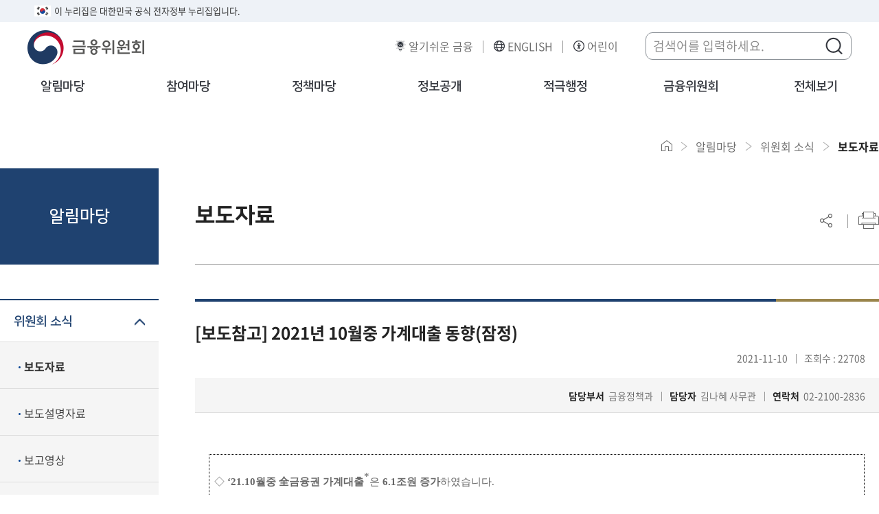

--- FILE ---
content_type: text/html;charset=UTF-8
request_url: https://www.fsc.go.kr/no010101/76847?srchCtgry=&curPage=&srchKey=&srchText=&srchBeginDt=&srchEndDt=
body_size: 203567
content:
<!DOCTYPE html>
<html lang="ko" class="ko">
<head>
	<title>
		보도자료 - 
			위원회 소식 - 
			알림마당 - 
			금융위원회</title> 

	<meta charset="UTF-8">
	<meta http-equiv="X-UA-Compatible" content="IE=edge">
	<meta name="viewport" content="width=device-width,initial-scale=1.0,minimum-scale=1.0,maximum-scale=1.0,user-scalable=no">
    <meta name="keywords" content="금융위원회, 금융위">
	<meta name="robots" content="index,follow" />
	<link rel="shortcut icon" href="/humanframe/global/assets/image/icon/favicon.ico" type="image/x-icon"/>
	<link rel="icon" href="/humanframe/global/assets/image/icon/favicon.ico" type="image/x-icon"/>
	
	<!-- NAVER WEBMASTER -->
	<meta name="naver-site-verification" content="41d4a49609a8cc014169c0cbaa643150cf8d7b89" />
	<meta name="description" content="혁신적 금융, 포용적 금융, 신뢰받는 금융, 금융위원회 입니다.">
	<script type="application/ld+json">
	{
 	"@context": "http://schema.org",
	"@type": "WebSite",
 	"name": "금융위원회",
 	"url": "https://www.fsc.go.kr",
 	"sameAs": [
   	"https://blog.naver.com/blogfsc",
   	"https://www.youtube.com/channel/UCuJz-PXNMdWQr6TNM4htENw",
   	"https://www.facebook.com/fsckorea",
   	"https://twitter.com/fsckorea",
    "https://instagram.com/fsc.go.kr"
 	]
	}
	</script>
    
	<!-- Vendor CSS -->
	<link rel="stylesheet" href="/humanframe/theme/fscmain/assets/vendor/jquery-ui/jquery-ui.css" />
	<link rel="stylesheet" href="/humanframe/theme/fscmain/assets/vendor/jquery-ui/jquery-ui.theme.css" />
	<link rel="stylesheet" href="/humanframe/theme/fscmain/assets/vendor/font-awesome/css/font-awesome.min.css">
	<link rel="stylesheet" href="/humanframe/theme/fscmain/assets/vendor/owl.carousel/assets/owl.carousel.min.css">
	<link rel="stylesheet" href="/humanframe/theme/fscmain/assets/vendor/magnific-popup/magnific-popup.min.css">
	<link rel="stylesheet" href="/humanframe/theme/fscmain/assets/css/jquery.datetimepicker.css">
	<link rel="stylesheet" href="/humanframe/theme/fscmain/assets/plugin/swiper/swiper.css">
	<!-- Global CSS -->
	<link rel="stylesheet" href="/humanframe/global/assets/css/global.css?20240118">
	
	<!-- FSC CSS -->
	<link type="text/css" rel="stylesheet" href="/humanframe/theme/fscmain/assets/style/common.css">
	<link type="text/css" rel="stylesheet" href="/humanframe/theme/fscmain/assets/style/custom.css">
	<link type="text/css" rel="stylesheet" href="/humanframe/theme/fscmain/assets/style/search.css">
	
	<!-- 공용 Scripts -->
	<script src="/humanframe/global/assets/vendor/jquery/jquery-2.2.2.min.js"></script>
	<script src="/humanframe/global/assets/vendor/jquery/jquery.ajax-cross-origin.min.js"></script>
	<script src="/humanframe/global/assets/vendor/jquery-ui/jquery-ui.min.js"></script>
	<script src="/humanframe/global/assets/vendor/jquery-ui/datepicker-ko.js"></script>
	<script src="/humanframe/global/assets/vendor/loadingoverlay.min.js"></script>
	<script src="/humanframe/global/assets/script/makePCookie.js"></script>
	<script src="/humanframe/theme/fscmain/assets/vendor/owl.carousel/owl.carousel.min.js"></script>
	<script src="/humanframe/theme/fscmain/assets/script/jquery.datetimepicker.js"></script>
	<script src="/humanframe/theme/fscmain/assets/plugin/swiper/swiper.js"></script>
	
	<!-- FSC Scripts -->
	<script src="/humanframe/global/assets/script/global-kor.js"></script>
	<script type="text/javascript" src="/humanframe/theme/fscmain/assets/script/common.js"></script>
	<script type="text/javascript" src="/humanframe/theme/fscmain/assets/script/sub.js"></script>
	<script src="/humanframe/theme/fscmain/assets/script/search.js"></script>
	<script src="/humanframe/theme/fscmain/assets/script/vKeyboard.js"></script>
	
	<!-- jQuery Validate -->
	<script src="/humanframe/theme/fscmain/assets/vendor/jquery.validate/jquery.validate.min.js"></script>
	<script src="/humanframe/theme/fscmain/assets/vendor/jquery.validate/localization/messages_ko.js"></script>
	<script>
	document.addEventListener('DOMContentLoaded', function() {
		  // Find the subject element
		  const subjectElement = document.querySelector('.board-view-wrap > .header > .subject');
		  
		  // Check if the subject element exists and has text content
		  if (subjectElement && subjectElement.textContent.trim()) {
		    // Get the current page title
		    const currentTitle = document.title;
		    
		    // Get the text from subject element
		    const subjectText = subjectElement.textContent.trim();
		    
		    // Update the document title by adding subject text at the beginning
		    document.title = '상세화면' + ' - ' + currentTitle;
		  }
		});
	</script>
</head>
<body>
	<div class="wrapper">
		<div id="skipNavigation" title="스킵내비게이션">
	        <a href="#gnb-menu">주메뉴 바로가기 </a>
	        <a href="#container">본문 내용 바로가기</a>
	    </div>
	
		<!-- start:header -->
		<script type="text/javascript">
	$(document).ready(function(){
		$(".search-auto-wrap").hide();
		
		$("#searchText").on("focus", function() {
			$(".search-auto-wrap").show();
		});
		
		$("#searchText").on("keyup", function() {
			getAutoComplete(autoMode);
		});
		
		/*
		$(document).click(function(e){
			var ahref = $(e.target).attr('href');
			var aclass = $(e.target).attr('class');
			
			if (!$(e.target).is('#searchText') && ahref != "#none" && aclass.indexOf("hover") < 0) {
				$(".search-auto-wrap").hide();
			}
		});
		*/
		
		$(document).mouseup(function (e){
			var keyboardHide = $('.search-wrap');
			if( keyboardHide.has(e.target).length === 0){
				$(".search-auto-wrap").hide();
			}
		});
		
		$('#frmSearch').submit(function() {
			if($("input[name='searchText']").val() == ""){
				alert("검색어를 입력하세요.");
				return false;
			}
		});
	});
	
	function searchText(srchText) {
		$("input[name='searchText'], frmSearch").val(srchText.trim());
		$("#frmSearch").submit();
	}
	
	function closeAutoComplete() {
		$(".search-auto-wrap").hide();
		$('.search-btn').focus();
	}
</script>
   		<header>
			<div class="eg">
				<p><img src="/humanframe/theme/fscmain/assets/images/common/ico_eg.png" alt="eg(전자정부)">이 누리집은 대한민국 공식 전자정부 누리집입니다.</p>
			</div>
			<div class="top-head">
                <div class="logo-cont">
                    <a href="/index" title="금융위원회 바로가기"><img src="/humanframe/theme/fscmain/assets/images/common/logo.png" alt="금융위원회"></a>
                </div>
                <!-- side-menu 이동 -->
                <div class="side-menu">
                	<ul>
						<li><a href="/edu" target="_blank" title="금융위원회 알기쉬운 금융홈페이지 새창으로 열기" class="ext_link_none">알기쉬운 금융</a></li>
                    	<li><a href="/eng" target="_blank" title="금융위원회 영문홈페이지 새창으로 열기">ENGLISH</a></li>
                    	<li><a href="/kids" target="_blank" title="금융위원회 어린이 홈페이지 새창으로 열기">어린이</a></li>
                    </ul>
                </div>
                
                <!-- search form -->
                <form name="frmSearch" id="frmSearch" method="post" action="/sc000000">
                	<input type="hidden" id="colTarget" name="colTarget" value="TOTAL">
                	<input type="hidden" id="lang" name="lang" value="KO">
                    <fieldset>
                        <legend>검색영역</legend>
                        <div class="search-wrap">
                            <div class="header">
                                <label for="searchText"><span class="hd-element">검색어를 입력하세요</span></label>
                                <input type="text" name="searchText" id="searchText" placeholder="검색어를 입력하세요." autocomplete="off" maxlength='2000'>
                                <!-- search auto -->
                                <div class="search-auto-wrap" style="display:none">
                                    <div class="auto-list" style="min-height: 220px;">
                                        <ul id="autoResult"></ul>
                                        <div class="link"></div>
                                    </div>
                                    <div class="auto-word">
                                    	<div class="left-element">
                                            <a href="javascript:getAutoComplete('s')">첫 단어 보기</a>
                                        	<a href="javascript:getAutoComplete('e')">끝 단어 보기</a>
                                        </div>
                                        <div class="right-element">
                                            <a href="javascript:closeAutoComplete()">닫기</a>
                                        </div>
                                    </div>
                                </div>
                                <!--// search auto -->
                                <button type="submit" class="search-btn" title="검색버튼"><span class="hd-element">검색버튼</span></button>
                            </div>
                        </div>
                    </fieldset>
                </form><!--// search form -->

                <!-- mobile menu -->
                <ul class="m-menu">
                    <li><a href="javascript:void(0);"><span class="hd-element">검색</span></a></li>
                    <li><a href="javascript:void(0);">
                    	<em class="hd-element">모바일메뉴 열기</em>
                        <span class="line1"></span>
                        <span class="line2"></span>
                        <span class="line3"></span>
                    </a>
                </li>
                </ul>
                <!--// mobile menu -->
            </div>
            <!-- gnb -->
            <nav class="gnb" id="gnb">
                <div class="gnb-inner">
                	<div class="side-menu">
                		<ul>
                        	<li><a href="/eng" target="_blank" title="금융위원회 영문홈페이지 새창으로 열기">ENGLISH</a></li>
                        	<li><a href="/kids" target="_blank" title="금융위원회 어린이 홈페이지 새창으로 열기">어린이</a></li>
                        </ul>
                    </div>
                    <ul id="gnb-menu">
                        <li>
									<a	
										
													href="/no010101" target="_self" 
										>알림마당<span class="line" style="display:block"></span></a>
									<ul>
										<li>
													<a	
														
																	href="/no010101" target="_self" 
														>위원회 소식</a>
													<ul>
															<li>
																		<a	
																			
																					href="/no010101"
																				
																			>보도자료</a>
																	</li>
																<li>
																		<a	
																			
																					href="/no010102"
																				
																			>보도설명자료</a>
																	</li>
																<li>
																		<a	
																			
																					href="/no010103"
																				
																			>보고영상</a>
																	</li>
																<li>
																		<a	
																			
																					href="/no010104"
																				
																			>알림·채용·입찰</a>
																	</li>
																<li>
																		<a	
																			
																					href="/no010105"
																				
																			>새소식</a>
																	</li>
																<li>
																		<a	
																			
																					href="/no010106"
																				
																			>사진뉴스</a>
																	</li>
																<li>
																		<a	
																			
																					href="/no010107"
																				
																			>정책영상</a>
																	</li>
																</ul>
													</li>
											<li>
													<a	
														
																	href="/no040101" target="_self" 
														>홍보자료</a>
													<ul>
															<li>
																		<a	
																			
																					href="/no040101"
																				
																			>카드뉴스</a>
																	</li>
																<li>
																		<a	
																			
																						href="https://www.youtube.com/@FSCKorea" target="_blank" title="새창으로 열기"
																			>영상(유튜브)</a>
																	</li>
																<li>
																		<a	
																			
																					href="/no040104"
																				
																			>웹툰</a>
																	</li>
																<li>
																		<a	
																			
																					href="/no040103"
																				
																			>정보그림(인포그래픽)</a>
																	</li>
																</ul>
													</li>
											<li>
													<a	
														
																	href="/no020101" target="_self" 
														>의결정보</a>
													<ul>
															<li>
																		<a	
																			
																					href="/no020101"
																				
																			>금융위의결정보</a>
																	</li>
																<li>
																		<a	
																			
																					href="/no020102"
																				
																			>증선위의결정보</a>
																	</li>
																<li>
																		<a	
																			
																						href="https://www.fss.or.kr/fss/job/accnutAdtorInfo/list.do?acntnWrkCode=01&menuNo=200732" target="_blank" title="새창으로 열기"
																			>제재정보</a>
																	</li>
																</ul>
													</li>
											<li>
													<a	
														
																	href="/no070101" target="_self" 
														>자본시장 불공정거래</a>
													<ul>
															<li>
																		<a	
																			
																					href="/no070101"
																				
																			>불공정거래란</a>
																	</li>
																<li>
																		<a	
																			
																					href="/no070200"
																				
																			>의결정보</a>
																	</li>
																<li>
																		<a	
																			
																					href="/no070300"
																				
																			>보도자료ㆍ참고자료</a>
																	</li>
																</ul>
													</li>
											<li>
													<a	
														
																	href="/no030101" target="_self" 
														>금융시장동향</a>
													<ul>
															<li>
																		<a	
																			
																					href="/no030101"
																				
																			>금융시장동향</a>
																	</li>
																<li>
																		<a	
																			
																					href="/no030102"
																				
																			>금융지표</a>
																	</li>
																</ul>
													</li>
											<li>
													<a	
														
																	href="/edu" target="_blank" title="새창으로 열기"
														>알기쉬운금융</a>
													</li>
											<li>
													<a	
														
																	href="/no060101" target="_self" 
														>해외금융기관</a>
													<ul>
															<li>
																		<a	
																			
																						href="/no060101" target="_self" 
																			>주요국가 금융감독기관</a>
																	</li>
																<li>
																		<a	
																			
																					href="/no060201"
																				
																			>주요국제금융기구</a>
																	</li>
																</ul>
													</li>
											<li>
													<a	
														
																href="/pa050000"
															
														>뉴스레터</a>
													</li>
											<li>
													<a	
														
																	href="/in090101" target="_self" 
														>자료실</a>
													<ul>
															<li>
																		<a	
																			
																						href="/in090101" target="_self" 
																			>금융시장역사</a>
																	</li>
																<li>
																		<a	
																			
																						href="/in090201" target="_self" 
																			>금융60년연표</a>
																	</li>
																<li>
																		<a	
																			
																					href="/in090301"
																				
																			>금융용어설명</a>
																	</li>
																</ul>
													</li>
											</ul>
								</li>
							<li>
									<a	
										
													href="/pa030101" target="_self" 
										>참여마당<span class="line" ></span></a>
									<ul>
										<li>
													<a	
														
																href="/pa010000"
															
														>민원신청</a>
													</li>
											<li>
													<a	
														
																	href="https://www.epeople.go.kr/idea/index.npaid" target="_blank" title="새창으로 열기"
														>국민생각함</a>
													</li>
											<li>
													<a	
														
																	href="/pa030101" target="_self" 
														>신고마당</a>
													<ul>
															<li>
																		<a	
																			
																					href="/pa030101"
																				
																			>불공정거래신고</a>
																	</li>
																<li>
																		<a	
																			
																						href="/pa030201" target="_self" 
																			>부패방지신고</a>
																	</li>
																<li>
																		<a	
																			
																						href="/pa030301" target="_self" 
																			>직원친절ㆍ불친절제보</a>
																	</li>
																<li>
																		<a	
																			
																						href="/pa030401" target="_self" 
																			>금융부조리신고(비영리포함)</a>
																	</li>
																<li>
																		<a	
																			
																					href="/pa030501"
																				
																			>금융사고제보</a>
																	</li>
																<li>
																		<a	
																			
																					href="/pa030502"
																				
																			>공익신고</a>
																	</li>
																<li>
																		<a	
																			
																					href="/pa030503"
																				
																			>갑질피해신고</a>
																	</li>
																<li>
																		<a	
																			
																						href="https://www.epeople.go.kr/nep/crtf/userLogn.npaid?returnUrl=%2Fnep%2FbdgtWst%2FselectBdgtWstRqstPage.paid" target="_blank" title="새창으로 열기"
																			>예산낭비신고</a>
																	</li>
																<li>
																		<a	
																			
																						href="https://www.safetyreport.go.kr/api?apiKey=1160100MEE3V8X4PT5AA2UJMORZ" target="_blank" title="새창으로 열기"
																			>안전신문고</a>
																	</li>
																<li>
																		<a	
																			
																					href="/pa030601"
																				
																			>국고보조금 부조리 신고센터</a>
																	</li>
																</ul>
													</li>
											<li>
													<a	
														
																href="/pa040000"
															
														>옴부즈만</a>
													</li>
											<li>
													<a	
														
																	href="https://fine.fss.or.kr/fine/fncco/systemFncCo/list.do?menuNo=900038" target="_blank" title="새창으로 열기"
														>제도권금융기관조회</a>
													</li>
											<li>
													<a	
														
																	href="/pa070101" target="_self" 
														>관련누리집</a>
													<ul>
															<li>
																		<a	
																			
																						href="/pa070102" target="_self" 
																			>국내관련누리집</a>
																	</li>
																<li>
																		<a	
																			
																						href="/pa070201" target="_self" 
																			>해외관련누리집</a>
																	</li>
																</ul>
													</li>
											<li>
													<a	
														
																href="/pa080000"
															
														>금융위 유관기관 업무 사서함</a>
													</li>
											</ul>
								</li>
							<li>
									<a	
										
													href="/po02010101" target="_self" 
										>정책마당<span class="line" ></span></a>
									<ul>
										<li>
													<a	
														
																	href="/po02010101" target="_self" 
														>정책자료</a>
													<ul>
															<li>
																		<a	
																			
																						href="/po02010101" target="_self" 
																			>주요업무계획</a>
																	</li>
																<li>
																		<a	
																			
																					href="/po0201101"
																				
																			>금융소비자보호법</a>
																	</li>
																<li>
																		<a	
																			
																					href="/po020201"
																				
																			>주요정책문답</a>
																	</li>
																<li>
																		<a	
																			
																						href="/po02030101" target="_self" 
																			>국회·예산 등</a>
																	</li>
																<li>
																		<a	
																			
																					href="/po020401"
																				
																			>정부위원회현황</a>
																	</li>
																</ul>
													</li>
											<li>
													<a	
														
																	href="/po040101" target="_self" 
														>법령정보</a>
													<ul>
															<li>
																		<a	
																			
																					href="/po040101"
																				
																			>금융위 소관법규</a>
																	</li>
																<li>
																		<a	
																			
																					href="/po040200"
																				
																			>금융위 소관규정/고시/공고/훈령</a>
																	</li>
																<li>
																		<a	
																			
																					href="/po040301"
																				
																			>입법예고/규정변경예고</a>
																	</li>
																<li>
																		<a	
																			
																					href="/po040302"
																				
																			>법무정보</a>
																	</li>
																</ul>
													</li>
											<li>
													<a	
														
																	href="/index" target="_self" 
														>규제혁신</a>
													<ul>
															<li>
																		<a	
																			
																						href="https://better.fsc.go.kr/" target="_blank" title="새창으로 열기"
																			>금융규제 법령해석포털</a>
																	</li>
																<li>
																		<a	
																			
																						href="https://www.better.go.kr/zz.main.PortalMain" target="_blank" title="새창으로 열기"
																			>규제정보포털</a>
																	</li>
																</ul>
													</li>
											<li>
													<a	
														
																	href="/po050100" target="_self" 
														>국정과제</a>
													<ul>
															<li>
																		<a	
																			
																					href="/po050100"
																				
																			>국정과제</a>
																	</li>
																</ul>
													</li>
											</ul>
								</li>
							<li>
									<a	
										
													href="/in010000" target="_self" 
										>정보공개<span class="line" ></span></a>
									<ul>
										<li>
													<a	
														
																href="/in010000"
															
														>정보공개제도안내</a>
													</li>
											<li>
													<a	
														
																href="/in040000"
															
														>사전정보공표목록</a>
													</li>
											<li>
													<a	
														
																	href="/in050101" target="_self" 
														>재정정보공개</a>
													<ul>
															<li>
																		<a	
																			
																						href="/in050101" target="_self" 
																			>재정정보</a>
																	</li>
																</ul>
													</li>
											<li>
													<a	
														
																href="/in070000"
															
														>비공개세부기준</a>
													</li>
											<li>
													<a	
														
																	href="https://www.open.go.kr/com/login/memberLogin.do" target="_blank" title="새창으로 열기"
														>정보공개청구</a>
													</li>
											<li>
													<a	
														
																	href="https://www.open.go.kr/othicInfo/infoList/infoList.do" target="_blank" title="새창으로 열기"
														>보유정보목록</a>
													</li>
											<li>
													<a	
														
																	href="/in100100" target="_self" 
														>감사·청렴</a>
													<ul>
															<li>
																		<a	
																			
																					href="/in100100"
																				
																			>자체감사결과</a>
																	</li>
																<li>
																		<a	
																			
																					href="/in100200"
																				
																			>부패공직자현황</a>
																	</li>
																<li>
																		<a	
																			
																					href="/in100300"
																				
																			>반부패·청렴</a>
																	</li>
																</ul>
													</li>
											<li>
													<a	
														
																	href="/in060101" target="_self" 
														>공공데이터개방</a>
													<ul>
															<li>
																		<a	
																			
																					href="/in060101"
																				
																			>금융공공데이터란</a>
																	</li>
																<li>
																		<a	
																			
																					href="/in060201"
																				
																			>시스템 구성</a>
																	</li>
																<li>
																		<a	
																			
																					href="/in060301"
																				
																			>개방 현황</a>
																	</li>
																<li>
																		<a	
																			
																					href="/in060501"
																				
																			>자주 묻는 질문</a>
																	</li>
																<li>
																		<a	
																			
																					href="/in060701"
																				
																			>공공데이터 제공신청 및 의견수렴</a>
																	</li>
																</ul>
													</li>
											<li>
													<a	
														
																href="/in080000"
															
														>정책실명제</a>
													</li>
											</ul>
								</li>
							<li>
									<a	
										
													href="/ad010101" target="_self" 
										>적극행정<span class="line" ></span></a>
									<ul>
										<li>
													<a	
														
																	href="/ad010101" target="_self" 
														>제도소개</a>
													<ul>
															<li>
																		<a	
																			
																					href="/ad010101"
																				
																			>적극행정과 소극행정의 정의</a>
																	</li>
																<li>
																		<a	
																			
																					href="/ad010102"
																				
																			>적극행정 추진방향</a>
																	</li>
																</ul>
													</li>
											<li>
													<a	
														
																	href="/ad020101" target="_self" 
														>국민참여</a>
													<ul>
															<li>
																		<a	
																			
																					href="/ad020101"
																				
																			>적극행정국민추천</a>
																	</li>
																<li>
																		<a	
																			
																						href="https://www.epeople.go.kr/nep/pttn/negativePttn/NegativePttnCotents.npaid" target="_blank" title="새창으로 열기"
																			>소극행정신고</a>
																	</li>
																</ul>
													</li>
											<li>
													<a	
														
																	href="https://www.mpm.go.kr/mpm/info/theActive/referenceBoard/newsBoard/" target="_blank" title="새창으로 열기"
														>적극행정자료실</a>
													</li>
											<li>
													<a	
														
																href="/ad040101"
															
														>적극행정우수공무원</a>
													</li>
											</ul>
								</li>
							<li>
									<a	
										
													href="/fsc010101" target="_self" 
										>금융위원회<span class="line" ></span></a>
									<ul>
										<li>
													<a	
														
																	href="/fsc010101" target="_self" 
														>금융위원회소개</a>
													<ul>
															<li>
																		<a	
																			
																					href="/fsc010101"
																				
																			>금융위원회</a>
																	</li>
																<li>
																		<a	
																			
																						href="/fsc010201" target="_self" 
																			>위원소개</a>
																	</li>
																</ul>
													</li>
											<li>
													<a	
														
																	href="/fsc020101" target="_self" 
														>위원장</a>
													<ul>
															<li>
																		<a	
																			
																						href="/fsc020101" target="_self" 
																			>소개</a>
																	</li>
																<li>
																		<a	
																			
																					href="/fsc020201"
																				
																			>위원장과의 대화</a>
																	</li>
																<li>
																		<a	
																			
																					href="/fsc020301"
																				
																			>위원장 일정</a>
																	</li>
																<li>
																		<a	
																			
																					href="/fsc020401"
																				
																			>기고/강연/연설</a>
																	</li>
																<li>
																		<a	
																			
																					href="/fsc020501"
																				
																			>역대위원장</a>
																	</li>
																</ul>
													</li>
											<li>
													<a	
														
																	href="/fsc030101" target="_self" 
														>부위원장</a>
													<ul>
															<li>
																		<a	
																			
																						href="/fsc030101" target="_self" 
																			>소개</a>
																	</li>
																<li>
																		<a	
																			
																					href="/fsc030201"
																				
																			>부위원장 일정</a>
																	</li>
																<li>
																		<a	
																			
																					href="/fsc030202"
																				
																			>역대 부위원장</a>
																	</li>
																</ul>
													</li>
											<li>
													<a	
														
																href="/fsc040101"
															
														>조직도</a>
													</li>
											<li>
													<a	
														
																href="/fsc050101"
															
														>찾아오시는 길</a>
													</li>
											</ul>
								</li>
							<li class="allmenu">
                            <a href="javascript:void(0);" title="전체보기"><span class="ico"></span>전체보기</a>
                             <ul>
                                <li>
											<a	
												
															href="/no010101" target="_self" 
												>알림마당</a>
											<ul>
												<li>
															<a	
																
																			href="/no010101" target="_self" 
																>위원회 소식</a>
															<ul>
																<li>
																			<a	
																				
																						href="/no010101"
																					
																				>보도자료</a>
																		</li>
																	<li>
																			<a	
																				
																						href="/no010102"
																					
																				>보도설명자료</a>
																		</li>
																	<li>
																			<a	
																				
																						href="/no010103"
																					
																				>보고영상</a>
																		</li>
																	<li>
																			<a	
																				
																						href="/no010104"
																					
																				>알림·채용·입찰</a>
																		</li>
																	<li>
																			<a	
																				
																						href="/no010105"
																					
																				>새소식</a>
																		</li>
																	<li>
																			<a	
																				
																						href="/no010106"
																					
																				>사진뉴스</a>
																		</li>
																	<li>
																			<a	
																				
																						href="/no010107"
																					
																				>정책영상</a>
																		</li>
																	</ul>
														</li>
													<li>
															<a	
																
																			href="/no040101" target="_self" 
																>홍보자료</a>
															<ul>
																<li>
																			<a	
																				
																						href="/no040101"
																					
																				>카드뉴스</a>
																		</li>
																	<li>
																			<a	
																				
																							href="https://www.youtube.com/@FSCKorea" target="_blank" title="새창으로 열기"
																				>영상(유튜브)</a>
																		</li>
																	<li>
																			<a	
																				
																						href="/no040104"
																					
																				>웹툰</a>
																		</li>
																	<li>
																			<a	
																				
																						href="/no040103"
																					
																				>정보그림(인포그래픽)</a>
																		</li>
																	</ul>
														</li>
													<li>
															<a	
																
																			href="/no020101" target="_self" 
																>의결정보</a>
															<ul>
																<li>
																			<a	
																				
																						href="/no020101"
																					
																				>금융위의결정보</a>
																		</li>
																	<li>
																			<a	
																				
																						href="/no020102"
																					
																				>증선위의결정보</a>
																		</li>
																	<li>
																			<a	
																				
																							href="https://www.fss.or.kr/fss/job/accnutAdtorInfo/list.do?acntnWrkCode=01&menuNo=200732" target="_blank" title="새창으로 열기"
																				>제재정보</a>
																		</li>
																	</ul>
														</li>
													<li>
															<a	
																
																			href="/no070101" target="_self" 
																>자본시장 불공정거래</a>
															<ul>
																<li>
																			<a	
																				
																						href="/no070101"
																					
																				>불공정거래란</a>
																		</li>
																	<li>
																			<a	
																				
																						href="/no070200"
																					
																				>의결정보</a>
																		</li>
																	<li>
																			<a	
																				
																						href="/no070300"
																					
																				>보도자료ㆍ참고자료</a>
																		</li>
																	</ul>
														</li>
													<li>
															<a	
																
																			href="/no030101" target="_self" 
																>금융시장동향</a>
															<ul>
																<li>
																			<a	
																				
																						href="/no030101"
																					
																				>금융시장동향</a>
																		</li>
																	<li>
																			<a	
																				
																						href="/no030102"
																					
																				>금융지표</a>
																		</li>
																	</ul>
														</li>
													<li>
															<a	
																
																			href="/edu" target="_blank" title="새창으로 열기"
																>알기쉬운금융</a>
															<ul>
																</ul>
														</li>
													<li>
															<a	
																
																			href="/no060101" target="_self" 
																>해외금융기관</a>
															<ul>
																<li>
																			<a	
																				
																							href="/no060101" target="_self" 
																				>주요국가 금융감독기관</a>
																		</li>
																	<li>
																			<a	
																				
																						href="/no060201"
																					
																				>주요국제금융기구</a>
																		</li>
																	</ul>
														</li>
													<li>
															<a	
																
																		href="/pa050000"
																	
																>뉴스레터</a>
															<ul>
																</ul>
														</li>
													<li>
															<a	
																
																			href="/in090101" target="_self" 
																>자료실</a>
															<ul>
																<li>
																			<a	
																				
																							href="/in090101" target="_self" 
																				>금융시장역사</a>
																		</li>
																	<li>
																			<a	
																				
																							href="/in090201" target="_self" 
																				>금융60년연표</a>
																		</li>
																	<li>
																			<a	
																				
																						href="/in090301"
																					
																				>금융용어설명</a>
																		</li>
																	</ul>
														</li>
													</ul>
										</li>
									<li>
											<a	
												
															href="/pa030101" target="_self" 
												>참여마당</a>
											<ul>
												<li>
															<a	
																
																		href="/pa010000"
																	
																>민원신청</a>
															<ul>
																</ul>
														</li>
													<li>
															<a	
																
																			href="https://www.epeople.go.kr/idea/index.npaid" target="_blank" title="새창으로 열기"
																>국민생각함</a>
															<ul>
																</ul>
														</li>
													<li>
															<a	
																
																			href="/pa030101" target="_self" 
																>신고마당</a>
															<ul>
																<li>
																			<a	
																				
																						href="/pa030101"
																					
																				>불공정거래신고</a>
																		</li>
																	<li>
																			<a	
																				
																							href="/pa030201" target="_self" 
																				>부패방지신고</a>
																		</li>
																	<li>
																			<a	
																				
																							href="/pa030301" target="_self" 
																				>직원친절ㆍ불친절제보</a>
																		</li>
																	<li>
																			<a	
																				
																							href="/pa030401" target="_self" 
																				>금융부조리신고(비영리포함)</a>
																		</li>
																	<li>
																			<a	
																				
																						href="/pa030501"
																					
																				>금융사고제보</a>
																		</li>
																	<li>
																			<a	
																				
																						href="/pa030502"
																					
																				>공익신고</a>
																		</li>
																	<li>
																			<a	
																				
																						href="/pa030503"
																					
																				>갑질피해신고</a>
																		</li>
																	<li>
																			<a	
																				
																							href="https://www.epeople.go.kr/nep/crtf/userLogn.npaid?returnUrl=%2Fnep%2FbdgtWst%2FselectBdgtWstRqstPage.paid" target="_blank" title="새창으로 열기"
																				>예산낭비신고</a>
																		</li>
																	<li>
																			<a	
																				
																							href="https://www.safetyreport.go.kr/api?apiKey=1160100MEE3V8X4PT5AA2UJMORZ" target="_blank" title="새창으로 열기"
																				>안전신문고</a>
																		</li>
																	<li>
																			<a	
																				
																						href="/pa030601"
																					
																				>국고보조금 부조리 신고센터</a>
																		</li>
																	</ul>
														</li>
													<li>
															<a	
																
																		href="/pa040000"
																	
																>옴부즈만</a>
															<ul>
																</ul>
														</li>
													<li>
															<a	
																
																			href="https://fine.fss.or.kr/fine/fncco/systemFncCo/list.do?menuNo=900038" target="_blank" title="새창으로 열기"
																>제도권금융기관조회</a>
															<ul>
																</ul>
														</li>
													<li>
															<a	
																
																			href="/pa070101" target="_self" 
																>관련누리집</a>
															<ul>
																<li>
																			<a	
																				
																							href="/pa070102" target="_self" 
																				>국내관련누리집</a>
																		</li>
																	<li>
																			<a	
																				
																							href="/pa070201" target="_self" 
																				>해외관련누리집</a>
																		</li>
																	</ul>
														</li>
													<li>
															<a	
																
																		href="/pa080000"
																	
																>금융위 유관기관 업무 사서함</a>
															<ul>
																</ul>
														</li>
													</ul>
										</li>
									<li>
											<a	
												
															href="/po02010101" target="_self" 
												>정책마당</a>
											<ul>
												<li>
															<a	
																
																			href="/po02010101" target="_self" 
																>정책자료</a>
															<ul>
																<li>
																			<a	
																				
																							href="/po02010101" target="_self" 
																				>주요업무계획</a>
																		</li>
																	<li>
																			<a	
																				
																						href="/po0201101"
																					
																				>금융소비자보호법</a>
																		</li>
																	<li>
																			<a	
																				
																						href="/po020201"
																					
																				>주요정책문답</a>
																		</li>
																	<li>
																			<a	
																				
																							href="/po02030101" target="_self" 
																				>국회·예산 등</a>
																		</li>
																	<li>
																			<a	
																				
																						href="/po020401"
																					
																				>정부위원회현황</a>
																		</li>
																	</ul>
														</li>
													<li>
															<a	
																
																			href="/po040101" target="_self" 
																>법령정보</a>
															<ul>
																<li>
																			<a	
																				
																						href="/po040101"
																					
																				>금융위 소관법규</a>
																		</li>
																	<li>
																			<a	
																				
																						href="/po040200"
																					
																				>금융위 소관규정/고시/공고/훈령</a>
																		</li>
																	<li>
																			<a	
																				
																						href="/po040301"
																					
																				>입법예고/규정변경예고</a>
																		</li>
																	<li>
																			<a	
																				
																						href="/po040302"
																					
																				>법무정보</a>
																		</li>
																	</ul>
														</li>
													<li>
															<a	
																
																			href="/index" target="_self" 
																>규제혁신</a>
															<ul>
																<li>
																			<a	
																				
																							href="https://better.fsc.go.kr/" target="_blank" title="새창으로 열기"
																				>금융규제 법령해석포털</a>
																		</li>
																	<li>
																			<a	
																				
																							href="https://www.better.go.kr/zz.main.PortalMain" target="_blank" title="새창으로 열기"
																				>규제정보포털</a>
																		</li>
																	</ul>
														</li>
													<li>
															<a	
																
																			href="/po050100" target="_self" 
																>국정과제</a>
															<ul>
																<li>
																			<a	
																				
																						href="/po050100"
																					
																				>국정과제</a>
																		</li>
																	</ul>
														</li>
													</ul>
										</li>
									<li>
											<a	
												
															href="/in010000" target="_self" 
												>정보공개</a>
											<ul>
												<li>
															<a	
																
																		href="/in010000"
																	
																>정보공개제도안내</a>
															<ul>
																</ul>
														</li>
													<li>
															<a	
																
																		href="/in040000"
																	
																>사전정보공표목록</a>
															<ul>
																</ul>
														</li>
													<li>
															<a	
																
																			href="/in050101" target="_self" 
																>재정정보공개</a>
															<ul>
																<li>
																			<a	
																				
																							href="/in050101" target="_self" 
																				>재정정보</a>
																		</li>
																	</ul>
														</li>
													<li>
															<a	
																
																		href="/in070000"
																	
																>비공개세부기준</a>
															<ul>
																</ul>
														</li>
													<li>
															<a	
																
																			href="https://www.open.go.kr/com/login/memberLogin.do" target="_blank" title="새창으로 열기"
																>정보공개청구</a>
															<ul>
																</ul>
														</li>
													<li>
															<a	
																
																			href="https://www.open.go.kr/othicInfo/infoList/infoList.do" target="_blank" title="새창으로 열기"
																>보유정보목록</a>
															<ul>
																</ul>
														</li>
													<li>
															<a	
																
																			href="/in100100" target="_self" 
																>감사·청렴</a>
															<ul>
																<li>
																			<a	
																				
																						href="/in100100"
																					
																				>자체감사결과</a>
																		</li>
																	<li>
																			<a	
																				
																						href="/in100200"
																					
																				>부패공직자현황</a>
																		</li>
																	<li>
																			<a	
																				
																						href="/in100300"
																					
																				>반부패·청렴</a>
																		</li>
																	</ul>
														</li>
													<li>
															<a	
																
																			href="/in060101" target="_self" 
																>공공데이터개방</a>
															<ul>
																<li>
																			<a	
																				
																						href="/in060101"
																					
																				>금융공공데이터란</a>
																		</li>
																	<li>
																			<a	
																				
																						href="/in060201"
																					
																				>시스템 구성</a>
																		</li>
																	<li>
																			<a	
																				
																						href="/in060301"
																					
																				>개방 현황</a>
																		</li>
																	<li>
																			<a	
																				
																						href="/in060501"
																					
																				>자주 묻는 질문</a>
																		</li>
																	<li>
																			<a	
																				
																						href="/in060701"
																					
																				>공공데이터 제공신청 및 의견수렴</a>
																		</li>
																	</ul>
														</li>
													<li>
															<a	
																
																		href="/in080000"
																	
																>정책실명제</a>
															<ul>
																</ul>
														</li>
													</ul>
										</li>
									<li>
											<a	
												
															href="/ad010101" target="_self" 
												>적극행정</a>
											<ul>
												<li>
															<a	
																
																			href="/ad010101" target="_self" 
																>제도소개</a>
															<ul>
																<li>
																			<a	
																				
																						href="/ad010101"
																					
																				>적극행정과 소극행정의 정의</a>
																		</li>
																	<li>
																			<a	
																				
																						href="/ad010102"
																					
																				>적극행정 추진방향</a>
																		</li>
																	</ul>
														</li>
													<li>
															<a	
																
																			href="/ad020101" target="_self" 
																>국민참여</a>
															<ul>
																<li>
																			<a	
																				
																						href="/ad020101"
																					
																				>적극행정국민추천</a>
																		</li>
																	<li>
																			<a	
																				
																							href="https://www.epeople.go.kr/nep/pttn/negativePttn/NegativePttnCotents.npaid" target="_blank" title="새창으로 열기"
																				>소극행정신고</a>
																		</li>
																	</ul>
														</li>
													<li>
															<a	
																
																			href="https://www.mpm.go.kr/mpm/info/theActive/referenceBoard/newsBoard/" target="_blank" title="새창으로 열기"
																>적극행정자료실</a>
															<ul>
																</ul>
														</li>
													<li>
															<a	
																
																		href="/ad040101"
																	
																>적극행정우수공무원</a>
															<ul>
																</ul>
														</li>
													</ul>
										</li>
									<li>
											<a	
												
															href="/fsc010101" target="_self" 
												>금융위원회</a>
											<ul>
												<li>
															<a	
																
																			href="/fsc010101" target="_self" 
																>금융위원회소개</a>
															<ul>
																<li>
																			<a	
																				
																						href="/fsc010101"
																					
																				>금융위원회</a>
																		</li>
																	<li>
																			<a	
																				
																							href="/fsc010201" target="_self" 
																				>위원소개</a>
																		</li>
																	</ul>
														</li>
													<li>
															<a	
																
																			href="/fsc020101" target="_self" 
																>위원장</a>
															<ul>
																<li>
																			<a	
																				
																							href="/fsc020101" target="_self" 
																				>소개</a>
																		</li>
																	<li>
																			<a	
																				
																						href="/fsc020201"
																					
																				>위원장과의 대화</a>
																		</li>
																	<li>
																			<a	
																				
																						href="/fsc020301"
																					
																				>위원장 일정</a>
																		</li>
																	<li>
																			<a	
																				
																						href="/fsc020401"
																					
																				>기고/강연/연설</a>
																		</li>
																	<li>
																			<a	
																				
																						href="/fsc020501"
																					
																				>역대위원장</a>
																		</li>
																	</ul>
														</li>
													<li>
															<a	
																
																			href="/fsc030101" target="_self" 
																>부위원장</a>
															<ul>
																<li>
																			<a	
																				
																							href="/fsc030101" target="_self" 
																				>소개</a>
																		</li>
																	<li>
																			<a	
																				
																						href="/fsc030201"
																					
																				>부위원장 일정</a>
																		</li>
																	<li>
																			<a	
																				
																						href="/fsc030202"
																					
																				>역대 부위원장</a>
																		</li>
																	</ul>
														</li>
													<li>
															<a	
																
																		href="/fsc040101"
																	
																>조직도</a>
															<ul>
																</ul>
														</li>
													<li>
															<a	
																
																		href="/fsc050101"
																	
																>찾아오시는 길</a>
															<ul>
																</ul>
														</li>
													</ul>
										</li>
									</ul>
                        </li>
                    </ul>
                </div>
            </nav><!--// gnb -->
		</header><!-- end:header -->
		
		<!-- start:content -->
		<main id="sub-container">
			<aside>
	<h2 class="lnb-title">알림마당</h2>
        <nav class="lnb">
            <ul>
                <li title="페이지 이동" class="active" >
							<a href="/no010101" target="_self" 
							>위원회 소식<span></span>
							</a>
							<ul>
								<li title="페이지 이동">
											<a href="/no010101" 
												
												style="font-weight: bold;"
											
											>보도자료</a>
										</li>
									<li title="페이지 이동">
											<a href="/no010102" 
												
											>보도설명자료</a>
										</li>
									<li title="페이지 이동">
											<a href="/no010103" 
												
											>보고영상</a>
										</li>
									<li title="페이지 이동">
											<a href="/no010104" 
												
											>알림·채용·입찰</a>
										</li>
									<li title="페이지 이동">
											<a href="/no010105" 
												
											>새소식</a>
										</li>
									<li title="페이지 이동">
											<a href="/no010106" 
												
											>사진뉴스</a>
										</li>
									<li title="페이지 이동">
											<a href="/no010107" 
												
											>정책영상</a>
										</li>
									</ul>
						</li>
					<li title="페이지 이동"  >
							<a href="/no040101" target="_self" 
							>홍보자료<span></span>
							</a>
							<ul>
								<li title="페이지 이동">
											<a href="/no040101" 
												
											>카드뉴스</a>
										</li>
									<li title="페이지 이동">
											<a href="https://www.youtube.com/@FSCKorea" target="_blank" title="새창"
											>영상(유튜브)</a>
										</li>
									<li title="페이지 이동">
											<a href="/no040104" 
												
											>웹툰</a>
										</li>
									<li title="페이지 이동">
											<a href="/no040103" 
												
											>정보그림(인포그래픽)</a>
										</li>
									</ul>
						</li>
					<li title="페이지 이동"  >
							<a href="/no020101" target="_self" 
							>의결정보<span></span>
							</a>
							<ul>
								<li title="페이지 이동">
											<a href="/no020101" 
												
											>금융위의결정보</a>
										</li>
									<li title="페이지 이동">
											<a href="/no020102" 
												
											>증선위의결정보</a>
										</li>
									<li title="페이지 이동">
											<a href="https://www.fss.or.kr/fss/job/accnutAdtorInfo/list.do?acntnWrkCode=01&menuNo=200732" target="_blank" title="새창"
											>제재정보</a>
										</li>
									</ul>
						</li>
					<li title="페이지 이동"  >
							<a href="/no070101" target="_self" 
							>자본시장 불공정거래<span></span>
							</a>
							<ul>
								<li title="페이지 이동">
											<a href="/no070101" 
												
											>불공정거래란</a>
										</li>
									<li title="페이지 이동">
											<a href="/no070200" 
												
											>의결정보</a>
										</li>
									<li title="페이지 이동">
											<a href="/no070300" 
												
											>보도자료ㆍ참고자료</a>
										</li>
									</ul>
						</li>
					<li title="페이지 이동"  >
							<a href="/no030101" target="_self" 
							>금융시장동향<span></span>
							</a>
							<ul>
								<li title="페이지 이동">
											<a href="/no030101" 
												
											>금융시장동향</a>
										</li>
									<li title="페이지 이동">
											<a href="/no030102" 
												
											>금융지표</a>
										</li>
									</ul>
						</li>
					<li title="페이지 이동"  >
							<a href="/edu" target="_blank" title="새창"
							>알기쉬운금융</a>
							<ul>
								</ul>
						</li>
					<li title="페이지 이동"  >
							<a href="/no060101" target="_self" 
							>해외금융기관<span></span>
							</a>
							<ul>
								<li title="페이지 이동">
											<a href="/no060101" target="_self" 
											>주요국가 금융감독기관</a>
										</li>
									<li title="페이지 이동">
											<a href="/no060201" 
												
											>주요국제금융기구</a>
										</li>
									</ul>
						</li>
					<li title="페이지 이동"  >
							<a href="/pa050000" 
								
							>뉴스레터</a>
							<ul>
								</ul>
						</li>
					<li title="페이지 이동"  >
							<a href="/in090101" target="_self" 
							>자료실<span></span>
							</a>
							<ul>
								<li title="페이지 이동">
											<a href="/in090101" target="_self" 
											>금융시장역사</a>
										</li>
									<li title="페이지 이동">
											<a href="/in090201" target="_self" 
											>금융60년연표</a>
										</li>
									<li title="페이지 이동">
											<a href="/in090301" 
												
											>금융용어설명</a>
										</li>
									</ul>
						</li>
					</ul>
        </nav></aside><div class="content" id="container">
	               	<!-- location -->
	               	<div class="location-wrap">
	                   	<div class="inner">
							<span class="home"><a href="/index" title="금융위원회 홈으로 이동"><span class="hd-element">홈으로</span></a></span>
		                   	<span ><a href="/no000000" title="알림마당 이동">알림마당</a></span>
		                   	<span ><a href="/no010000" title="위원회 소식 이동">위원회 소식</a></span>
		                   	<span class="active"><a href="/no010101" title="보도자료 이동">보도자료</a></span>
		                   	</div>
	               	</div><!--// location -->
	               	<!-- content-header -->
	               	<div class="content-header">
	                   	<h3>
	                   	보도자료</h3>
	                   <div class="right-column">
	                       <span class="sns-link">
	                           	<a href="javascript:void(0);" title="공유하기"><span class="hd-element">공유하기</span></a>
	                           	<div class="content-share-wrap">
					            	<div class="content-share-layer">
										<div class="sns-list-wrap">
											<ul class="sns-list">
												<li><a href="javascript:void(0);" class="btn-sns facebook" onclick="fn_sendSns('facebook','보도자료');" title="페이스북 공유하기 새창열기"><span>FaceBook</span></a></li>
												<li><a href="javascript:void(0);" class="btn-sns twitter" onclick="fn_sendSns('twitter','보도자료');" title="X (구)트위터 공유하기 새창열기"><span>X (구)트위터</span></a></li>
												<li><a href="javascript:void(0);" class="btn-sns naverblog" onclick="fn_sendSns('naverblog','보도자료');" title="네이버블로그 공유하기 새창열기"><span>NaverBlog</span></a></li>
												<li><a href="javascript:void(0);" class="btn-linkurl" onclick="fn_copyUrl();" title="URL 복사하기"><span>URL 복사</span></a></li>
											</ul>
											<button type="button" class="close-btn-share-layer" title="닫기버튼"><span>close</span></button>
										</div>
									</div>
								</div>
	                       </span>
	                       <span class="print-link">
	                           <a href="javascript:void(0);" title="인쇄하기"><span class="hd-element">인쇄하기</span></a>
	                       </span>
	                   </div>
	                   
	               	</div><!--// content-header -->
	               	<!-- content-body -->
	               	<div class="content-body">
	                   	<!-- tab -->
	                   	<!--// tab -->
	                	<!-- board-view -->
<div class="board-view-wrap">
    <div class="header">
       	<div class="subject">[보도참고] 2021년 10월중 가계대출 동향(잠정)</div>
       	<div class="day">
           <span>2021-11-10</span>
           <span>조회수 : 22708</span>
       	</div>
		<div class="info">
					<span><strong>담당부서</strong>금융정책과</span>
					<span><strong>담당자</strong>김나혜 사무관</span>
					<span><strong>연락처</strong>02-2100-2836</span>
				</div>
	       	</div>
    <div class="body">
        <div class="cont">
            <p class="0" style="line-height: 140%; text-indent: 0mm; font-size: 11pt; font-family: 굴림;"><span style="font-family: 굴림; font-size: 11pt;">&nbsp;</span></p>
<table style="border-collapse: collapse; border-left: none; border-bottom: none; border-right: none;"> 
<tbody> 
<tr> 
<td style="width: 100%; height: 100%; padding: 1px 3px 1px 7px; border-width: 1px; border-style: dotted; border-color: rgb(0, 0, 0);">
<p class="0" style="vertical-align: middle; text-indent: 0mm; font-size: 11pt; line-height: 140%; font-family: 굴림;"><span style="font-family: 굴림; letter-spacing: -0.3pt; font-size: 11pt;">&nbsp;</span></p> 
<p class="0" style="text-indent: 0mm; font-size: 11pt; line-height: 140%; font-family: 굴림;"><span style="font-family: 굴림; vertical-align: middle; letter-spacing: -0.3pt; font-size: 11pt;"></span><span style="vertical-align: middle; font-size: 11pt;">◇ </span><span style="vertical-align: middle; font-weight: bold; font-size: 11pt;">&lsquo;21.10월중 全금융권 가계대출</span><span style="vertical-align: super; font-size: 11pt;">*</span><span style="vertical-align: middle; font-size: 11pt;">은 <span style="font-weight: bold; font-size: 11pt;">6.1조원 증가</span>하였습니다.</span></p> 
<p class="0" style="vertical-align: middle; text-indent: 0mm; font-size: 11pt; line-height: 140%; font-family: 굴림;"><span style="font-size: 11pt;">&nbsp;</span></p> 
<p class="0" style="vertical-align: middle; line-height: 140%; text-indent: 0mm; font-size: 11pt; font-family: 굴림;"><span style="font-size: 11pt;">&nbsp;</span><span style="font-size: 11pt;">* </span><span style="font-size: 11pt;">증가액</span><span style="font-size: 11pt;">(</span><span style="font-size: 11pt;">조원</span><span style="font-size: 11pt;">) : (&rsquo;21.7</span><span style="font-size: 11pt;">월</span><span style="font-size: 11pt;">)15.3 (8</span><span style="font-size: 11pt;">월</span><span style="font-size: 11pt;">)8.6</span><span style="font-size: 11pt;"> </span><span style="font-size: 11pt;">(9</span><span style="font-size: 11pt;">월</span><span style="font-size: 11pt;">)7.8 </span><span style="font-weight: bold;"><span style="text-decoration: underline; font-size: 11pt;">(10월)6.1</span></span></p> 
<p class="0" style="vertical-align: middle; text-indent: 0mm; font-size: 11pt; color: rgb(0, 0, 255); line-height: 140%; font-family: 굴림;"><span style="font-size: 11pt;">&nbsp;</span></p> 
<p class="0" style="vertical-align: middle; text-indent: 0mm; font-size: 11pt; line-height: 140%; font-family: 굴림;"><span style="font-size: 11pt;">ㅇ </span><span style="font-weight: bold; font-size: 11pt;">주택담보대출</span><span style="font-size: 11pt;"> </span><span style="font-size: 11pt;">및 </span><span style="font-weight: bold; font-size: 11pt;">기타대출</span><span style="font-size: 11pt;"> </span><span style="font-size: 11pt;">모두 </span><span style="font-weight: bold; font-size: 11pt;">증가세가 완화</span><span style="font-size: 11pt;">되었습니다</span><span style="font-size: 11pt;">.</span></p> 
<p class="0" style="vertical-align: middle; line-height: 140%; text-indent: 0mm; font-size: 11pt; font-family: 굴림;"><span style="font-size: 11pt;">&nbsp;</span></p> 
<p class="0" style="vertical-align: middle; line-height: 140%; text-indent: 0mm; font-size: 11pt; font-family: 굴림;"><span style="font-size: 11pt;">&nbsp;</span><span style="font-size: 11pt;">* </span><span style="font-size: 11pt;">주담대</span><span style="font-size: 11pt;">/</span><span style="font-size: 11pt;">기타대출 증가액</span><span style="font-size: 11pt;">(</span><span style="font-size: 11pt;">조원</span><span style="font-size: 11pt;">) : (&rsquo;21.8</span><span style="font-size: 11pt;">월</span><span style="font-size: 11pt;">)7.1/1.5 (9</span><span style="font-size: 11pt;">월</span><span style="font-size: 11pt;">)6.7/1.2</span><span style="font-size: 11pt;"> </span><span style="font-weight: bold;"><span style="text-decoration: underline; font-size: 11pt;">(10월)5.3/0.8</span></span></p> 
<p class="0" style="vertical-align: middle; text-indent: 0mm; font-size: 11pt; line-height: 140%; font-family: 굴림;"><span style="font-size: 11pt;">&nbsp;</span></p> 
<p class="0" style="text-indent: 0mm; font-size: 11pt; line-height: 140%; font-family: 굴림;"><span style="vertical-align: middle; font-size: 11pt;">ㅇ <span style="font-weight: bold; font-size: 11pt;">전년동기대비</span></span><span style="font-size: 11pt;"> </span><span style="vertical-align: middle; font-size: 11pt;">가계대출 증가율</span><span style="vertical-align: super; font-size: 11pt;">*</span><span style="vertical-align: middle; font-size: 11pt;">은 <span style="font-weight: bold; font-size: 11pt;">8.6%</span>로 <span style="font-weight: bold; font-size: 11pt;">증가세가 점차 둔화</span>되는 모습을 보이고 있습니다.</span></p> 
<p class="0" style="vertical-align: middle; text-indent: 0mm; font-size: 11pt; line-height: 140%; font-family: 굴림;"><span style="font-size: 11pt;">&nbsp;</span></p> 
<p class="0" style="vertical-align: middle; line-height: 140%; text-indent: 0mm; font-size: 11pt; font-family: 굴림;"><span style="font-size: 11pt;">&nbsp;</span><span style="font-size: 11pt;">* </span><span style="font-size: 11pt;">증가율</span><span style="font-size: 11pt;">(</span><span style="font-size: 11pt;">전년동기대비</span><span style="font-size: 11pt;">, %) : (&rsquo;21.7</span><span style="font-size: 11pt;">월</span><span style="font-size: 11pt;">)10.0 (8</span><span style="font-size: 11pt;">월</span><span style="font-size: 11pt;">)9.5</span><span style="font-size: 11pt;"> </span><span style="font-size: 11pt;">(9</span><span style="font-size: 11pt;">월</span><span style="font-size: 11pt;">)9.2 </span><span style="font-weight: bold;"><span style="text-decoration: underline; font-size: 11pt;">(10월)8.6</span></span></p> 
<p class="0" style="vertical-align: middle; line-height: 140%; text-indent: 0mm; font-weight: bold; font-size: 11pt; font-family: 굴림;"><span style="font-size: 11pt;">&nbsp;</span></p> 
<p class="0" style="vertical-align: middle; text-indent: 0mm; font-size: 11pt; line-height: 140%; font-family: 굴림;"><span style="font-size: 11pt;">◇ </span><span style="font-size: 11pt;">금융당국은 </span><span style="font-weight: bold; font-size: 11pt;">｢가계부채 관리 강화방안(&lsquo;21.10월)｣</span><span style="font-size: 11pt;">의</span><span style="font-size: 11pt;"> 차질 없는 시행 등 </span><span style="font-weight: bold; font-size: 11pt;">가계부채 연착륙</span><span style="font-size: 11pt;">을 위한 노력을 지속하겠습니다</span><span style="font-size: 11pt;">.</span></p> 
<p class="0" style="vertical-align: middle; text-indent: 0mm; font-size: 11pt; line-height: 140%; font-family: 굴림;"><span style="font-family: 굴림; font-size: 11pt;">&nbsp;</span></p></td> 
</tr> 
</tbody> 
</table>
<p><span style="font-size: 11pt;"><br></span></p>
<p><span style="font-size: 11pt;"><br></span></p>
<table style="border-collapse: collapse; border-left: none; border-bottom: none; border-right: none;"> 
<tbody> 
<tr> 
<td style="width: 45px; height: 32px; padding: 1px 6px; background: rgb(43, 86, 134); vertical-align: middle; border-width: 1px;">
<p class="0" style="text-align: center; word-break: keep-all; font-weight: bold; font-size: 11pt; color: rgb(255, 255, 255); line-height: 140%; font-family: 굴림; text-indent: 0mm;"><span style="font-family: 굴림; letter-spacing: 0pt; font-size: 11pt;">1</span></p></td> 
<td style="width: 9px; height: 32px; padding: 0px; border-width: 0px 2px 0px 0px; border-style: none solid none none; border-top-color: initial; border-left-color: initial; border-bottom-color: initial; border-right-color: rgb(75, 135, 203); vertical-align: middle;">
<p class="0" style="font-size: 11pt; line-height: 140%; font-family: 굴림; text-indent: 0mm;"><span style="font-family: 굴림; font-size: 11pt;">&nbsp;</span></p></td> 
<td style="width: 100%; height: 32px; padding: 1px 6px; border-width: 0px 0px 2px 2px; border-style: none none solid solid; border-top-color: initial; border-left-color: rgb(75, 135, 203); border-bottom-color: rgb(75, 135, 203); border-right-color: initial; vertical-align: middle;">
<p class="0" style="font-size: 11pt; line-height: 140%; font-family: 굴림; text-indent: 0mm;"><span style="font-weight: bold; font-size: 11pt;"><span style="font-family: 굴림; font-size: 11pt;"></span>개요</span></p></td> 
</tr> 
</tbody> 
</table>
<p class="0" style="text-indent: 0mm; line-height: 140%; font-family: 굴림; font-size: 11pt;"><span style="font-family: 굴림; font-size: 11pt;">&nbsp;</span></p>
<p class="0" style="text-indent: 0mm; font-size: 11pt; line-height: 140%; font-family: 굴림;"><span style="font-size: 11pt;">□ </span><span style="font-weight: bold; font-size: 11pt;">&rsquo;21.10월중 全금융권 가계대출</span><span style="font-size: 11pt;">은</span><span style="font-size: 11pt;"> </span><span style="font-weight: bold; font-size: 11pt;">6.1조원 증가</span><span style="font-size: 11pt;">하였습니다</span><span style="font-size: 11pt;">.</span></p>
<p class="0" style="text-indent: 0mm; font-size: 11pt; line-height: 140%; font-family: 굴림;"><span style="font-size: 11pt;">&nbsp;</span></p>
<p class="0" style="text-indent: 0mm; font-size: 11pt; line-height: 140%; font-family: 굴림;"><span style="font-size: 11pt;">ㅇ </span><span style="font-weight: bold; font-size: 11pt;">주택담보대출</span><span style="font-size: 11pt;"> </span><span style="font-size: 11pt;">증가액은 </span><span style="font-weight: bold; font-size: 11pt;">은행권 및 제2금융권</span><span style="font-size: 11pt;"> </span><span style="font-size: 11pt;">모두 전월대비 </span><span style="font-size: 11pt;">축소</span><span style="font-size: 11pt;">되었으며</span><span style="font-size: 11pt;">,</span></p>
<p class="0" style="text-indent: 0mm; font-size: 11pt; line-height: 140%; font-family: 굴림;"><span style="font-size: 11pt;">&nbsp;</span></p>
<p class="0" style="text-indent: 0mm; font-size: 11pt; line-height: 140%; font-family: 굴림;"><span style="font-size: 11pt;">&nbsp;</span><span style="font-size: 11pt;">* </span><span style="font-size: 11pt;">은행권</span><span style="font-size: 11pt;">/</span><span style="font-size: 11pt;">제</span><span style="font-size: 11pt;">2</span><span style="font-size: 11pt;">금융권 주담대 증가액</span><span style="font-size: 11pt;">(</span><span style="font-size: 11pt;">조원</span><span style="font-size: 11pt;">) : (&rsquo;21.8</span><span style="font-size: 11pt;">월</span><span style="font-size: 11pt;">)5.8/1.3</span><span style="font-size: 11pt;"> </span><span style="font-size: 11pt;">(9</span><span style="font-size: 11pt;">월</span><span style="font-size: 11pt;">)5.6/1.1 </span><span style="font-weight: bold;"><span style="text-decoration: underline; font-size: 11pt;">(10월)4.7/0.6</span></span></p>
<p class="0" style="text-indent: 0mm; font-weight: bold; font-size: 11pt; line-height: 140%; font-family: 굴림;"><span style="font-size: 11pt;">&nbsp;</span></p>
<p class="0" style="text-indent: 0mm; font-size: 11pt; line-height: 140%; font-family: 굴림;"><span style="font-size: 11pt;">ㅇ </span><span style="font-weight: bold; font-size: 11pt;">기타대출</span><span style="font-size: 11pt;"> </span><span style="font-size: 11pt;">증가폭도 전월대비 다소 </span><span style="font-weight: bold; font-size: 11pt;">줄어들었습니다.</span></p>
<p class="0" style="text-indent: 0mm; font-size: 11pt; line-height: 140%; font-family: 굴림;"><span style="font-size: 11pt;">&nbsp;</span></p>
<p class="0" style="text-indent: 0mm; font-size: 11pt; line-height: 140%; font-family: 굴림;"><span style="font-size: 11pt;">&nbsp;</span><span style="font-size: 11pt;">* </span><span style="font-size: 11pt;">기타대출 증가액</span><span style="font-size: 11pt;">(</span><span style="font-size: 11pt;">조원</span><span style="font-size: 11pt;">) : (&rsquo;21.8</span><span style="font-size: 11pt;">월</span><span style="font-size: 11pt;">)1.5</span><span style="font-size: 11pt;"> </span><span style="font-size: 11pt;">(9</span><span style="font-size: 11pt;">월</span><span style="font-size: 11pt;">)1.2 </span><span style="font-weight: bold;"><span style="text-decoration: underline; font-size: 11pt;">(10월)0.8</span></span></p>
<p class="0" style="text-indent: 0mm; font-size: 11pt; line-height: 140%; font-family: 굴림;"><span style="font-family: 굴림; letter-spacing: -2.1pt; font-size: 11pt;">&nbsp;</span></p>
<p class="0" style="line-height: 140%; text-indent: 0mm; text-align: center; word-break: keep-all; font-size: 11pt; font-family: 굴림;"><u><span style="font-size: 11pt; font-family: 굴림;">월중 </span></u><u><span style="letter-spacing: 0pt; font-size: 11pt; font-family: 굴림;">全</span></u><u><span style="font-size: 11pt; font-family: 굴림;">금융권 가계대출 증감액</span></u></p>
<table style="border-collapse: collapse; border-left: none; border-bottom: none; border-right: none;"> 
<tbody> 
<tr> 
<td rowspan="3" style="width: 99px; height: 32px; padding: 1px 6px; border-width: 2px 1px 3px 0px; border-style: solid solid double none; border-top-color: rgb(0, 0, 0); border-left-color: initial; border-bottom-color: rgb(0, 0, 0); border-right-color: rgb(0, 0, 0); vertical-align: middle;">
<p class="0" style="line-height: 140%; text-align: center; word-break: keep-all; font-size: 11pt; font-family: 굴림; text-indent: 0mm;"><span style="font-size: 11pt; font-family: 굴림;">단위 </span><span style="font-family: 굴림; letter-spacing: 0pt; font-size: 11pt;">: </span><span style="font-size: 11pt; font-family: 굴림;">조원</span></p></td> 
<td rowspan="3" style="width: 103px; height: 32px; padding: 1px 6px; border-width: 2px 0px 3px 1px; border-style: solid none double solid; border-top-color: rgb(0, 0, 0); border-left-color: rgb(0, 0, 0); border-bottom-color: rgb(0, 0, 0); border-right-color: initial; vertical-align: middle;">
<p class="0" style="text-align: center; word-break: keep-all; font-weight: bold; font-size: 11pt; line-height: 140%; font-family: 굴림; text-indent: 0mm;"><span style="font-size: 11pt; font-family: 굴림;">전체</span></p></td> 
<td style="width: 103px; height: 6px; padding: 1px 6px; border-width: 2px 0px 1px; border-style: solid none dotted; border-top-color: rgb(0, 0, 0); border-left-color: initial; border-bottom-color: rgb(0, 0, 0); border-right-color: initial; vertical-align: middle;">
<p class="0" style="text-align: center; word-break: keep-all; font-weight: bold; font-size: 11pt; line-height: 140%; font-family: 굴림; text-indent: 0mm;"><span style="font-family: 굴림; font-size: 11pt;">&nbsp;</span></p></td> 
<td style="width: 103px; height: 6px; padding: 1px 6px; border-width: 2px 0px 1px; border-style: solid none dotted; border-top-color: rgb(0, 0, 0); border-left-color: initial; border-bottom-color: rgb(0, 0, 0); border-right-color: initial; vertical-align: middle;">
<p class="0" style="text-align: center; word-break: keep-all; font-weight: bold; font-size: 11pt; line-height: 140%; font-family: 굴림; text-indent: 0mm;"><span style="font-family: 굴림; font-size: 11pt;">&nbsp;</span></p></td> 
<td style="width: 103px; height: 6px; padding: 1px 6px; border-width: 2px 0px 1px; border-style: solid none dotted; border-top-color: rgb(0, 0, 0); border-left-color: initial; border-bottom-color: rgb(0, 0, 0); border-right-color: initial; vertical-align: middle;">
<p class="0" style="text-align: center; word-break: keep-all; font-weight: bold; font-size: 11pt; line-height: 140%; font-family: 굴림; text-indent: 0mm;"><span style="font-family: 굴림; font-size: 11pt;">&nbsp;</span></p></td> 
<td style="width: 103px; height: 6px; padding: 1px 6px; border-width: 2px 0px 1px; border-style: solid none dotted; border-top-color: rgb(0, 0, 0); border-left-color: initial; border-bottom-color: rgb(0, 0, 0); border-right-color: initial; vertical-align: middle;">
<p class="0" style="text-align: center; word-break: keep-all; font-weight: bold; font-size: 11pt; line-height: 140%; font-family: 굴림; text-indent: 0mm;"><span style="font-family: 굴림; font-size: 11pt;">&nbsp;</span></p></td> 
</tr> 
<tr> 
<td rowspan="2" style="width: 103px; height: 26px; padding: 1px 6px; border-width: 1px 0px 3px 1px; border-style: dotted none double dotted; border-top-color: rgb(0, 0, 0); border-left-color: rgb(0, 0, 0); border-bottom-color: rgb(0, 0, 0); border-right-color: initial; background: rgb(255, 255, 229); vertical-align: middle;">
<p class="0" style="text-align: center; word-break: keep-all; font-weight: bold; font-size: 11pt; line-height: 140%; font-family: 굴림; text-indent: 0mm;"><span style="font-size: 11pt; font-family: 굴림;">주담대</span></p></td> 
<td style="width: 103px; height: 6px; padding: 1px 6px; border-width: 1px 1px 1px 0px; border-style: dotted dotted dotted none; border-top-color: rgb(0, 0, 0); border-left-color: initial; border-bottom-color: rgb(0, 0, 0); border-right-color: rgb(0, 0, 0); background: rgb(255, 255, 229); vertical-align: middle;">
<p class="0" style="text-align: center; word-break: keep-all; font-weight: bold; font-size: 11pt; line-height: 140%; font-family: 굴림; text-indent: 0mm;"><span style="font-family: 굴림; font-size: 11pt;">&nbsp;</span></p></td> 
<td rowspan="2" style="width: 103px; height: 26px; padding: 1px 6px; border-width: 1px 0px 3px 1px; border-style: dotted none double dotted; border-top-color: rgb(0, 0, 0); border-left-color: rgb(0, 0, 0); border-bottom-color: rgb(0, 0, 0); border-right-color: initial; background: rgb(255, 239, 229); vertical-align: middle;">
<p class="0" style="text-align: center; word-break: keep-all; font-weight: bold; font-size: 11pt; line-height: 140%; font-family: 굴림; text-indent: 0mm;"><span style="font-size: 11pt; font-family: 굴림;">기타</span></p></td> 
<td style="width: 103px; height: 6px; padding: 1px 6px; border-width: 1px 0px; border-style: dotted none; border-top-color: rgb(0, 0, 0); border-left-color: initial; border-bottom-color: rgb(0, 0, 0); border-right-color: initial; background: rgb(255, 239, 229); vertical-align: middle;">
<p class="0" style="text-align: center; word-break: keep-all; font-weight: bold; font-size: 11pt; line-height: 140%; font-family: 굴림; text-indent: 0mm;"><span style="font-family: 굴림; font-size: 11pt;">&nbsp;</span></p></td> 
</tr> 
<tr> 
<td style="width: 103px; height: 19px; padding: 1px 6px; border-width: 1px 1px 3px; border-style: dotted dotted double; border-color: rgb(0, 0, 0); background: rgb(255, 255, 229); vertical-align: middle;">
<p class="0" style="text-align: center; word-break: keep-all; font-weight: bold; font-size: 11pt; line-height: 140%; font-family: 굴림; text-indent: 0mm;"><span style="font-size: 11pt; font-family: 굴림;">전세</span><span style="font-family: 굴림; letter-spacing: 0pt; font-size: 11pt;">(</span><span style="font-size: 11pt; font-family: 굴림;">은행권</span><span style="font-family: 굴림; letter-spacing: 0pt; font-size: 11pt;">)</span></p></td> 
<td style="width: 103px; height: 19px; padding: 1px 6px; border-width: 1px 0px 3px 1px; border-style: dotted none double dotted; border-top-color: rgb(0, 0, 0); border-left-color: rgb(0, 0, 0); border-bottom-color: rgb(0, 0, 0); border-right-color: initial; background: rgb(255, 239, 229); vertical-align: middle;">
<p class="0" style="text-align: center; word-break: keep-all; font-weight: bold; font-size: 11pt; line-height: 140%; font-family: 굴림; text-indent: 0mm;"><span style="font-size: 11pt; font-family: 굴림;">신용대출</span></p></td> 
</tr> 
<tr> 
<td style="width: 99px; height: 27px; padding: 1px 6px; border-width: 3px 1px 1px 0px; border-style: double solid dotted none; border-top-color: rgb(0, 0, 0); border-left-color: initial; border-bottom-color: rgb(0, 0, 0); border-right-color: rgb(0, 0, 0); vertical-align: middle;">
<p class="0" style="text-align: center; word-break: keep-all; font-weight: bold; font-size: 11pt; line-height: 140%; font-family: 굴림; text-indent: 0mm;"><span style="font-family: 굴림; letter-spacing: 0pt; font-size: 11pt;">&lsquo;21.10</span><span style="font-size: 11pt; font-family: 굴림;">월</span></p></td> 
<td style="width: 103px; height: 27px; padding: 1px 6px; border-width: 3px 1px 1px; border-style: double dotted dotted solid; border-color: rgb(0, 0, 0); vertical-align: middle;">
<p class="0" style="text-align: center; word-break: keep-all; font-weight: bold; font-size: 11pt; line-height: 140%; font-family: 굴림; text-indent: 0mm;"><span style="font-family: 굴림; letter-spacing: 0pt; font-size: 11pt;">6.1</span></p></td> 
<td style="width: 103px; height: 27px; padding: 1px 6px; border-width: 3px 1px 1px; border-style: double dotted dotted; border-color: rgb(0, 0, 0); vertical-align: middle;">
<p class="0" style="text-align: center; word-break: keep-all; font-weight: bold; font-size: 11pt; line-height: 140%; font-family: 굴림; text-indent: 0mm;"><span style="font-family: 굴림; letter-spacing: 0pt; font-size: 11pt;">5.3</span></p></td> 
<td style="width: 103px; height: 27px; padding: 1px 6px; border-width: 3px 1px 1px; border-style: double dotted dotted; border-color: rgb(0, 0, 0); vertical-align: middle;">
<p class="0" style="text-align: center; word-break: keep-all; font-weight: bold; font-size: 11pt; line-height: 140%; font-family: 굴림; text-indent: 0mm;"><span style="font-family: 굴림; letter-spacing: 0pt; font-size: 11pt;">2.2</span></p></td> 
<td style="width: 103px; height: 27px; padding: 1px 6px; border-width: 3px 1px 1px; border-style: double dotted dotted; border-color: rgb(0, 0, 0); vertical-align: middle;">
<p class="0" style="text-align: center; word-break: keep-all; font-weight: bold; font-size: 11pt; line-height: 140%; font-family: 굴림; text-indent: 0mm;"><span style="font-family: 굴림; letter-spacing: 0pt; font-size: 11pt;">0.8</span></p></td> 
<td style="width: 103px; height: 27px; padding: 1px 6px; border-width: 3px 0px 1px 1px; border-style: double none dotted dotted; border-top-color: rgb(0, 0, 0); border-left-color: rgb(0, 0, 0); border-bottom-color: rgb(0, 0, 0); border-right-color: initial; vertical-align: middle;">
<p class="0" style="text-align: center; word-break: keep-all; font-weight: bold; font-size: 11pt; line-height: 140%; font-family: 굴림; text-indent: 0mm;"><span style="font-family: 굴림; letter-spacing: 0pt; font-size: 11pt;">0.9</span></p></td> 
</tr> 
<tr> 
<td style="width: 99px; height: 27px; padding: 1px 6px; border-width: 1px 1px 3px 0px; border-style: dotted solid double none; border-top-color: rgb(0, 0, 0); border-left-color: initial; border-bottom-color: rgb(0, 0, 0); border-right-color: rgb(0, 0, 0); vertical-align: middle;">
<p class="0" style="text-align: center; word-break: keep-all; font-weight: bold; font-size: 11pt; line-height: 140%; font-family: 굴림; text-indent: 0mm;"><span style="font-family: 굴림; letter-spacing: 0pt; font-size: 11pt;">&lsquo;21.9</span><span style="font-size: 11pt; font-family: 굴림;">월</span></p></td> 
<td style="width: 103px; height: 27px; padding: 1px 6px; border-width: 1px 1px 3px; border-style: dotted dotted double solid; border-color: rgb(0, 0, 0); vertical-align: middle;">
<p class="0" style="text-align: center; word-break: keep-all; font-size: 11pt; line-height: 140%; font-family: 굴림; text-indent: 0mm;"><span style="font-family: 굴림; letter-spacing: 0pt; font-size: 11pt;">7.8</span></p></td> 
<td style="width: 103px; height: 27px; padding: 1px 6px; border-width: 1px 1px 3px; border-style: dotted dotted double; border-color: rgb(0, 0, 0); vertical-align: middle;">
<p class="0" style="text-align: center; word-break: keep-all; font-size: 11pt; line-height: 140%; font-family: 굴림; text-indent: 0mm;"><span style="font-family: 굴림; letter-spacing: 0pt; font-size: 11pt;">6.7</span></p></td> 
<td style="width: 103px; height: 27px; padding: 1px 6px; border-width: 1px 1px 3px; border-style: dotted dotted double; border-color: rgb(0, 0, 0); vertical-align: middle;">
<p class="0" style="text-align: center; word-break: keep-all; font-size: 11pt; line-height: 140%; font-family: 굴림; text-indent: 0mm;"><span style="font-family: 굴림; letter-spacing: 0pt; font-size: 11pt;">2.5</span></p></td> 
<td style="width: 103px; height: 27px; padding: 1px 6px; border-width: 1px 1px 3px; border-style: dotted dotted double; border-color: rgb(0, 0, 0); vertical-align: middle;">
<p class="0" style="text-align: center; word-break: keep-all; font-size: 11pt; line-height: 140%; font-family: 굴림; text-indent: 0mm;"><span style="font-family: 굴림; letter-spacing: 0pt; font-size: 11pt;">1.2</span></p></td> 
<td style="width: 103px; height: 27px; padding: 1px 6px; border-width: 1px 0px 3px 1px; border-style: dotted none double dotted; border-top-color: rgb(0, 0, 0); border-left-color: rgb(0, 0, 0); border-bottom-color: rgb(0, 0, 0); border-right-color: initial; vertical-align: middle;">
<p class="0" style="text-align: center; word-break: keep-all; font-size: 11pt; line-height: 140%; font-family: 굴림; text-indent: 0mm;"><span style="font-family: 굴림; letter-spacing: 0pt; font-size: 11pt;">0.7</span></p></td> 
</tr> 
<tr> 
<td style="width: 99px; height: 27px; padding: 1px 6px; border-width: 3px 1px 1px 0px; border-style: double solid dotted none; border-top-color: rgb(0, 0, 0); border-left-color: initial; border-bottom-color: rgb(0, 0, 0); border-right-color: rgb(0, 0, 0); vertical-align: middle;">
<p class="0" style="text-align: center; word-break: keep-all; font-weight: bold; font-size: 11pt; line-height: 140%; font-family: 굴림; text-indent: 0mm;"><span style="font-family: 굴림; letter-spacing: 0pt; font-size: 11pt;">&lsquo;20.10</span><span style="font-size: 11pt; font-family: 굴림;">월</span></p></td> 
<td style="width: 103px; height: 27px; padding: 1px 6px; border-width: 3px 1px 1px; border-style: double dotted dotted solid; border-color: rgb(0, 0, 0); vertical-align: middle;">
<p class="0" style="text-align: center; word-break: keep-all; font-size: 11pt; line-height: 140%; font-family: 굴림; text-indent: 0mm;"><span style="font-family: 굴림; letter-spacing: 0pt; font-size: 11pt;">13.6</span></p></td> 
<td style="width: 103px; height: 27px; padding: 1px 6px; border-width: 3px 1px 1px; border-style: double dotted dotted; border-color: rgb(0, 0, 0); vertical-align: middle;">
<p class="0" style="text-align: center; word-break: keep-all; font-size: 11pt; line-height: 140%; font-family: 굴림; text-indent: 0mm;"><span style="font-family: 굴림; letter-spacing: 0pt; font-size: 11pt;">7.3</span></p></td> 
<td style="width: 103px; height: 27px; padding: 1px 6px; border-width: 3px 1px 1px; border-style: double dotted dotted; border-color: rgb(0, 0, 0); vertical-align: middle;">
<p class="0" style="text-align: center; word-break: keep-all; font-size: 11pt; line-height: 140%; font-family: 굴림; text-indent: 0mm;"><span style="font-family: 굴림; letter-spacing: 0pt; font-size: 11pt;">3.0</span></p></td> 
<td style="width: 103px; height: 27px; padding: 1px 6px; border-width: 3px 1px 1px; border-style: double dotted dotted; border-color: rgb(0, 0, 0); vertical-align: middle;">
<p class="0" style="text-align: center; word-break: keep-all; font-size: 11pt; line-height: 140%; font-family: 굴림; text-indent: 0mm;"><span style="font-family: 굴림; letter-spacing: 0pt; font-size: 11pt;">6.2</span></p></td> 
<td style="width: 103px; height: 27px; padding: 1px 6px; border-width: 3px 0px 1px 1px; border-style: double none dotted dotted; border-top-color: rgb(0, 0, 0); border-left-color: rgb(0, 0, 0); border-bottom-color: rgb(0, 0, 0); border-right-color: initial; vertical-align: middle;">
<p class="0" style="text-align: center; word-break: keep-all; font-size: 11pt; line-height: 140%; font-family: 굴림; text-indent: 0mm;"><span style="font-family: 굴림; letter-spacing: 0pt; font-size: 11pt;">4.0</span></p></td> 
</tr> 
<tr> 
<td style="width: 99px; height: 27px; padding: 1px 6px; border-width: 1px 1px 3px 0px; border-style: dotted solid double none; border-top-color: rgb(0, 0, 0); border-left-color: initial; border-bottom-color: rgb(0, 0, 0); border-right-color: rgb(0, 0, 0); vertical-align: middle;">
<p class="0" style="text-align: center; word-break: keep-all; font-weight: bold; font-size: 11pt; line-height: 140%; font-family: 굴림; text-indent: 0mm;"><span style="font-family: 굴림; letter-spacing: 0pt; font-size: 11pt;">&lsquo;20.9</span><span style="font-size: 11pt; font-family: 굴림;">월</span></p></td> 
<td style="width: 103px; height: 27px; padding: 1px 6px; border-width: 1px 1px 3px; border-style: dotted dotted double solid; border-color: rgb(0, 0, 0); vertical-align: middle;">
<p class="0" style="text-align: center; word-break: keep-all; font-size: 11pt; line-height: 140%; font-family: 굴림; text-indent: 0mm;"><span style="font-family: 굴림; letter-spacing: 0pt; font-size: 11pt;">11.0</span></p></td> 
<td style="width: 103px; height: 27px; padding: 1px 6px; border-width: 1px 1px 3px; border-style: dotted dotted double; border-color: rgb(0, 0, 0); vertical-align: middle;">
<p class="0" style="text-align: center; word-break: keep-all; font-size: 11pt; line-height: 140%; font-family: 굴림; text-indent: 0mm;"><span style="font-family: 굴림; letter-spacing: 0pt; font-size: 11pt;">7.1</span></p></td> 
<td style="width: 103px; height: 27px; padding: 1px 6px; border-width: 1px 1px 3px; border-style: dotted dotted double; border-color: rgb(0, 0, 0); vertical-align: middle;">
<p class="0" style="text-align: center; word-break: keep-all; font-size: 11pt; line-height: 140%; font-family: 굴림; text-indent: 0mm;"><span style="font-family: 굴림; letter-spacing: 0pt; font-size: 11pt;">3.5</span></p></td> 
<td style="width: 103px; height: 27px; padding: 1px 6px; border-width: 1px 1px 3px; border-style: dotted dotted double; border-color: rgb(0, 0, 0); vertical-align: middle;">
<p class="0" style="text-align: center; word-break: keep-all; font-size: 11pt; line-height: 140%; font-family: 굴림; text-indent: 0mm;"><span style="font-family: 굴림; letter-spacing: 0pt; font-size: 11pt;">3.9</span></p></td> 
<td style="width: 103px; height: 27px; padding: 1px 6px; border-width: 1px 0px 3px 1px; border-style: dotted none double dotted; border-top-color: rgb(0, 0, 0); border-left-color: rgb(0, 0, 0); border-bottom-color: rgb(0, 0, 0); border-right-color: initial; vertical-align: middle;">
<p class="0" style="text-align: center; word-break: keep-all; font-size: 11pt; line-height: 140%; font-family: 굴림; text-indent: 0mm;"><span style="font-family: 굴림; letter-spacing: 0pt; font-size: 11pt;">3.6</span></p></td> 
</tr> 
<tr> 
<td style="width: 99px; height: 27px; padding: 1px 6px; border-width: 3px 1px 1px 0px; border-style: double solid dotted none; border-top-color: rgb(0, 0, 0); border-left-color: initial; border-bottom-color: rgb(0, 0, 0); border-right-color: rgb(0, 0, 0); vertical-align: middle;">
<p class="0" style="text-align: center; word-break: keep-all; font-weight: bold; font-size: 11pt; line-height: 140%; font-family: 굴림; text-indent: 0mm;"><span style="font-family: 굴림; letter-spacing: 0pt; font-size: 11pt;">&lsquo;19.10</span><span style="font-size: 11pt; font-family: 굴림;">월</span></p></td> 
<td style="width: 103px; height: 27px; padding: 1px 6px; border-width: 3px 1px 1px; border-style: double dotted dotted solid; border-color: rgb(0, 0, 0); vertical-align: middle;">
<p class="0" style="text-align: center; word-break: keep-all; font-size: 11pt; line-height: 140%; font-family: 굴림; text-indent: 0mm;"><span style="font-family: 굴림; letter-spacing: 0pt; font-size: 11pt;">8.3</span></p></td> 
<td style="width: 103px; height: 27px; padding: 1px 6px; border-width: 3px 1px 1px; border-style: double dotted dotted; border-color: rgb(0, 0, 0); vertical-align: middle;">
<p class="0" style="text-align: center; word-break: keep-all; font-size: 11pt; line-height: 140%; font-family: 굴림; text-indent: 0mm;"><span style="font-family: 굴림; letter-spacing: 0pt; font-size: 11pt;">4.0</span></p></td> 
<td style="width: 103px; height: 27px; padding: 1px 6px; border-width: 3px 1px 1px; border-style: double dotted dotted; border-color: rgb(0, 0, 0); vertical-align: middle;">
<p class="0" style="text-align: center; word-break: keep-all; font-size: 11pt; line-height: 140%; font-family: 굴림; text-indent: 0mm;"><span style="font-family: 굴림; letter-spacing: 0pt; font-size: 11pt;">2.7</span></p></td> 
<td style="width: 103px; height: 27px; padding: 1px 6px; border-width: 3px 1px 1px; border-style: double dotted dotted; border-color: rgb(0, 0, 0); vertical-align: middle;">
<p class="0" style="text-align: center; word-break: keep-all; font-size: 11pt; line-height: 140%; font-family: 굴림; text-indent: 0mm;"><span style="font-family: 굴림; letter-spacing: 0pt; font-size: 11pt;">4.3</span></p></td> 
<td style="width: 103px; height: 27px; padding: 1px 6px; border-width: 3px 0px 1px 1px; border-style: double none dotted dotted; border-top-color: rgb(0, 0, 0); border-left-color: rgb(0, 0, 0); border-bottom-color: rgb(0, 0, 0); border-right-color: initial; vertical-align: middle;">
<p class="0" style="text-align: center; word-break: keep-all; font-size: 11pt; line-height: 140%; font-family: 굴림; text-indent: 0mm;"><span style="font-family: 굴림; letter-spacing: 0pt; font-size: 11pt;">2.8</span></p></td> 
</tr> 
<tr> 
<td style="width: 99px; height: 27px; padding: 1px 6px; border-width: 1px 1px 2px 0px; border-style: dotted solid solid none; border-top-color: rgb(0, 0, 0); border-left-color: initial; border-bottom-color: rgb(0, 0, 0); border-right-color: rgb(0, 0, 0); vertical-align: middle;">
<p class="0" style="text-align: center; word-break: keep-all; font-weight: bold; font-size: 11pt; line-height: 140%; font-family: 굴림; text-indent: 0mm;"><span style="font-family: 굴림; letter-spacing: 0pt; font-size: 11pt;">&lsquo;19.9</span><span style="font-size: 11pt; font-family: 굴림;">월</span></p></td> 
<td style="width: 103px; height: 27px; padding: 1px 6px; border-width: 1px 1px 2px; border-style: dotted dotted solid solid; border-color: rgb(0, 0, 0); vertical-align: middle;">
<p class="0" style="text-align: center; word-break: keep-all; font-size: 11pt; line-height: 140%; font-family: 굴림; text-indent: 0mm;"><span style="font-family: 굴림; letter-spacing: 0pt; font-size: 11pt;">3.2</span></p></td> 
<td style="width: 103px; height: 27px; padding: 1px 6px; border-width: 1px 1px 2px; border-style: dotted dotted solid; border-color: rgb(0, 0, 0); vertical-align: middle;">
<p class="0" style="text-align: center; word-break: keep-all; font-size: 11pt; line-height: 140%; font-family: 굴림; text-indent: 0mm;"><span style="font-family: 굴림; letter-spacing: 0pt; font-size: 11pt;">2.7</span></p></td> 
<td style="width: 103px; height: 27px; padding: 1px 6px; border-width: 1px 1px 2px; border-style: dotted dotted solid; border-color: rgb(0, 0, 0); vertical-align: middle;">
<p class="0" style="text-align: center; word-break: keep-all; font-size: 11pt; line-height: 140%; font-family: 굴림; text-indent: 0mm;"><span style="font-family: 굴림; letter-spacing: 0pt; font-size: 11pt;">2.2</span></p></td> 
<td style="width: 103px; height: 27px; padding: 1px 6px; border-width: 1px 1px 2px; border-style: dotted dotted solid; border-color: rgb(0, 0, 0); vertical-align: middle;">
<p class="0" style="text-align: center; word-break: keep-all; font-size: 11pt; line-height: 140%; font-family: 굴림; text-indent: 0mm;"><span style="font-family: 굴림; letter-spacing: 0pt; font-size: 11pt;">0.5</span></p></td> 
<td style="width: 103px; height: 27px; padding: 1px 6px; border-width: 1px 0px 2px 1px; border-style: dotted none solid dotted; border-top-color: rgb(0, 0, 0); border-left-color: rgb(0, 0, 0); border-bottom-color: rgb(0, 0, 0); border-right-color: initial; vertical-align: middle;">
<p class="0" style="text-align: center; word-break: keep-all; font-size: 11pt; line-height: 140%; font-family: 굴림; text-indent: 0mm;"><span style="font-family: 굴림; letter-spacing: 0pt; font-size: 11pt;">1.0</span></p></td> 
</tr> 
</tbody> 
</table>
<p class="0" style="text-indent: 0mm; color: rgb(0, 0, 255); line-height: 140%; font-family: 굴림; font-size: 11pt;"><span style="font-family: 굴림; font-size: 11pt;">&nbsp;</span></p>
<p class="0" style="text-indent: 0mm; font-size: 11pt; line-height: 140%; font-family: 굴림;"><span style="font-size: 11pt;">□ </span><span style="font-size: 11pt;">&rsquo;21.10</span><span style="font-size: 11pt;">월말 </span><span style="font-weight: bold; font-size: 11pt;">全금융권 가계대출 잔액</span><span style="font-size: 11pt;">의</span><span style="font-size: 11pt;"> </span><span style="font-weight: bold; font-size: 11pt;">전년동기 대비 증가율</span><span style="font-size: 11pt;">은</span><span style="font-size: 11pt;"> </span><span style="font-weight: bold; font-size: 11pt;">8.6%</span><span style="font-size: 11pt;">로</span><span style="font-size: 11pt;"> </span><span style="font-weight: bold; font-size: 11pt;">지속 둔화</span><span style="font-size: 11pt;">되는 추세입니다</span><span style="font-size: 11pt;">.</span></p>
<p class="0" style="text-indent: 0mm; font-size: 11pt; line-height: 140%; font-family: 굴림;"><span style="font-size: 11pt;">&nbsp;</span></p>
<p class="0" style="text-indent: 0mm; font-size: 11pt; line-height: 140%; font-family: 굴림;"><span style="font-size: 11pt;">&nbsp;</span><span style="font-size: 11pt;">* </span><span style="font-size: 11pt;">가계대출 증가</span><span style="font-size: 11pt;">율</span><span style="font-size: 11pt;">(</span><span style="font-size: 11pt;">전년동기대비</span><span style="font-size: 11pt;">, %) : (&rsquo;21.7</span><span style="font-size: 11pt;">월</span><span style="font-size: 11pt;">)10.0 (8</span><span style="font-size: 11pt;">월</span><span style="font-size: 11pt;">)9.5 (9</span><span style="font-size: 11pt;">월</span><span style="font-size: 11pt;">)9.2 </span><span style="font-weight: bold;"><span style="text-decoration: underline; font-size: 11pt;">(10월)8.6</span></span></p>
<p class="1" style="font-size: 11pt; line-height: 140%; font-family: 굴림; text-indent: 0mm;"><span style="font-family: 굴림; font-size: 11pt;">&nbsp;</span></p>
<p class="1" style="font-size: 11pt; line-height: 140%; font-family: 굴림; text-indent: 0mm;"><span style="font-family: 굴림; font-size: 11pt;"><br></span></p>
<table style="border-collapse: collapse; border-left: none; border-bottom: none; border-right: none;"> 
<tbody> 
<tr> 
<td style="width: 45px; height: 36px; padding: 1px 6px; background: rgb(43, 86, 134); vertical-align: middle; border-width: 1px;">
<p class="0" style="text-align: center; word-break: keep-all; font-weight: bold; font-size: 11pt; color: rgb(255, 255, 255); line-height: 140%; font-family: 굴림; text-indent: 0mm;"><span style="font-family: 굴림; letter-spacing: 0pt; font-size: 11pt;">2</span></p></td> 
<td style="width: 9px; height: 36px; padding: 0px; border-width: 0px 2px 0px 0px; border-style: none solid none none; border-top-color: initial; border-left-color: initial; border-bottom-color: initial; border-right-color: rgb(75, 135, 203); vertical-align: middle;">
<p class="0" style="font-size: 11pt; line-height: 140%; font-family: 굴림; text-indent: 0mm;"><span style="font-family: 굴림; font-size: 11pt;">&nbsp;</span></p></td> 
<td style="width: 100%; height: 36px; padding: 1px 6px; border-width: 0px 0px 2px 2px; border-style: none none solid solid; border-top-color: initial; border-left-color: rgb(75, 135, 203); border-bottom-color: rgb(75, 135, 203); border-right-color: initial; vertical-align: middle;">
<p class="0" style="font-size: 11pt; line-height: 140%; font-family: 굴림; text-indent: 0mm;"><span style="font-weight: bold; font-size: 11pt;"><span style="font-family: 굴림; font-size: 11pt;"></span>대출항목별 동향</span></p></td> 
</tr> 
</tbody> 
</table>
<p class="0" style="text-indent: 0mm; font-weight: bold; line-height: 140%; font-family: 굴림; font-size: 11pt;"><span style="font-family: 굴림; font-size: 11pt;">&nbsp;</span></p>
<p class="0" style="text-indent: 0mm; font-size: 11pt; line-height: 140%; font-family: 굴림;"><span style="font-size: 11pt;">□</span><span style="font-size: 11pt;"> </span><span style="font-weight: bold; font-size: 11pt;">(주택담보대출) &rsquo;21.10월중 5.3조원 증가</span><span style="font-size: 11pt;">하였습니다</span><span style="font-size: 11pt;">.</span></p>
<p class="0" style="text-indent: 0mm; font-size: 11pt; line-height: 140%; font-family: 굴림;"><span style="font-size: 11pt;">&nbsp;</span></p>
<p class="0" style="text-indent: 0mm; font-size: 11pt; line-height: 140%; font-family: 굴림;"><span style="font-size: 11pt;">ㅇ</span><span style="font-size: 11pt;"> </span><span style="font-size: 11pt;">주택거래량 감소 등으로 </span><span style="font-weight: bold; font-size: 11pt;">주택담보대출 증가폭</span><span style="font-size: 11pt;">이</span><span style="font-size: 11pt;"> </span><span style="font-weight: bold; font-size: 11pt;">전월 대비 축소</span><span style="font-size: 11pt;">(9</span><span style="font-size: 11pt;">월 </span><span style="font-size: 11pt;">6.7</span><span style="font-size: 11pt;">조원 </span><span style="font-size: 11pt;">&rarr; </span><span style="font-size: 11pt;">10</span><span style="font-size: 11pt;">월 </span><span style="font-size: 11pt;">5.3</span><span style="font-size: 11pt;">조원</span><span style="font-size: 11pt;">)</span><span style="font-size: 11pt;">되었습니다</span><span style="font-size: 11pt;">.</span></p>
<p class="0" style="text-indent: 0mm; font-size: 11pt; line-height: 140%; font-family: 굴림;"><span style="font-size: 11pt;">&nbsp;</span></p>
<p class="0" style="line-height: 140%; text-indent: 0mm; font-size: 11pt; font-family: 굴림;"><span style="font-size: 11pt;">&nbsp;</span><span style="font-size: 11pt;">* </span><span style="font-size: 11pt;">전국</span><span style="font-size: 11pt;"> </span><span style="font-size: 11pt;">주택 매매거래량</span><span style="font-size: 11pt;">(</span><span style="font-size: 11pt;">만호</span><span style="font-size: 11pt;">, </span><span style="font-size: 11pt;">계약일 기준</span><span style="font-size: 11pt;">) </span><span style="font-size: 11pt;">:</span><span style="font-size: 11pt;"> </span><span style="font-size: 11pt;">(&lsquo;21.6) 8.9 (&lsquo;21.7) 8.9 (&lsquo;21.8) 8.9 </span><span style="text-decoration: underline; font-size: 11pt;"><span style="font-weight: bold; font-size: 11pt;">(&lsquo;21.9)</span> 8.2</span></p>
<p class="0" style="line-height: 140%; text-indent: 0mm; font-size: 11pt; font-family: 굴림;"><u><span style="font-family: 굴림; letter-spacing: -0.8pt; font-size: 11pt;"><br></span></u></p>
<p class="0" style="line-height: 140%; text-indent: 0mm; font-family: 굴림; font-size: 11pt;"><span style="font-size: 11pt;">□</span><span style="font-size: 11pt;"> </span><span style="font-weight: bold; font-size: 11pt;">(기타대출) &rsquo;21.10월중 0.8조원 증가</span><span style="font-size: 11pt;">하였습니다</span><span style="font-size: 11pt;">.</span><span style="font-size: 11pt;">&nbsp;</span></p>
<p class="0" style="line-height: 140%; text-indent: 0mm; font-size: 11pt; font-family: 굴림;"><span style="font-size: 11pt;">&nbsp;</span></p>
<p class="0" style="line-height: 140%; text-indent: 0mm; font-size: 11pt; font-family: 굴림;"><span style="font-size: 11pt;">ㅇ </span><span style="font-size: 11pt;">신용</span><span style="font-size: 11pt;">外 </span><span style="font-size: 11pt;">기타대출이 감소하며</span><span style="vertical-align: super; font-size: 11pt;">*</span><span style="font-size: 11pt;"> </span><span style="font-size: 11pt;">전월대비 </span><span style="font-weight: bold; font-size: 11pt;">증가폭</span><span style="font-size: 11pt;">이</span><span style="font-size: 11pt;"> </span><span style="font-weight: bold; font-size: 11pt;">축소</span><span style="font-size: 11pt;">(9</span><span style="font-size: 11pt;">월 </span><span style="font-size: 11pt;">1.2</span><span style="font-size: 11pt;">조원</span><span style="font-size: 11pt;">&rarr; </span><span style="font-size: 11pt;">10</span><span style="font-size: 11pt;">월 </span><span style="font-size: 11pt;">0.8</span><span style="font-size: 11pt;">조원</span><span style="font-size: 11pt;">)</span><span style="font-size: 11pt;">되었습니다</span><span style="font-size: 11pt;">.</span></p>
<p class="0" style="line-height: 140%; text-indent: 0mm; font-size: 11pt; font-family: 굴림;"><span style="font-size: 11pt;">&nbsp;</span></p>
<p class="0" style="line-height: 140%; text-indent: 0mm; font-size: 11pt; font-family: 굴림;"><span style="font-size: 11pt;">&nbsp;</span><span style="font-size: 11pt;">* </span><span style="font-size: 11pt;"> </span><span style="font-size: 11pt;">신용대출 증가액</span><span style="font-size: 11pt;">(</span><span style="font-size: 11pt;">조원</span><span style="font-size: 11pt;">)&nbsp; &nbsp; &nbsp; &nbsp; &nbsp;</span><span style="font-size: 11pt;">: (&rsquo;21.8</span><span style="font-size: 11pt;">월</span><span style="font-size: 11pt;">) 1.3</span><span style="font-size: 11pt;"> </span><span style="font-size: 11pt;">(9</span><span style="font-size: 11pt;">월</span><span style="font-size: 11pt;">) 0.7 </span><span style="font-weight: bold;"><span style="text-decoration: underline; font-size: 11pt;">(10월) 0.9</span></span><br>
<span style="font-size: 11pt;"> </span><span style="font-size: 11pt;">&nbsp; &nbsp;</span><span style="font-size: 11pt;">신용</span><span style="font-size: 11pt;">外 </span><span style="font-size: 11pt;">기타대출 증가액</span><span style="font-size: 11pt;">(</span><span style="font-size: 11pt;">조원</span><span style="font-size: 11pt;">) : (&rsquo;21.8</span><span style="font-size: 11pt;">월</span><span style="font-size: 11pt;">) 0.2</span><span style="font-size: 11pt;"> </span><span style="font-size: 11pt;">(9</span><span style="font-size: 11pt;">월</span><span style="font-size: 11pt;">) 0.4 </span><span style="font-weight: bold;"><span style="text-decoration: underline; font-size: 11pt;">(10월) △0.1</span></span></p>
<p class="0" style="line-height: 140%; text-indent: 0mm; font-weight: bold; font-size: 11pt; font-family: 굴림;"><span style="font-family: 굴림; font-size: 11pt;">&nbsp;</span></p>
<p class="0" style="line-height: 140%; text-indent: 0mm; font-weight: bold; font-size: 11pt; font-family: 굴림;"><span style="font-family: 굴림; font-size: 11pt;"><br></span></p>
<table style="border-collapse: collapse; border-left: none; border-bottom: none; border-right: none;"> 
<tbody> 
<tr> 
<td style="width: 45px; height: 36px; padding: 1px 6px; background: rgb(43, 86, 134); vertical-align: middle; border-width: 1px;">
<p class="0" style="text-align: center; word-break: keep-all; font-weight: bold; font-size: 11pt; color: rgb(255, 255, 255); line-height: 140%; font-family: 굴림; text-indent: 0mm;"><span style="font-family: 굴림; letter-spacing: 0pt; font-size: 11pt;">3</span></p></td> 
<td style="width: 9px; height: 36px; padding: 0px; border-width: 0px 2px 0px 0px; border-style: none solid none none; border-top-color: initial; border-left-color: initial; border-bottom-color: initial; border-right-color: rgb(75, 135, 203); vertical-align: middle;">
<p class="0" style="font-size: 11pt; line-height: 140%; font-family: 굴림; text-indent: 0mm;"><span style="font-family: 굴림; font-size: 11pt;">&nbsp;</span></p></td> 
<td style="width: 100%; height: 36px; padding: 1px 6px; border-width: 0px 0px 2px 2px; border-style: none none solid solid; border-top-color: initial; border-left-color: rgb(75, 135, 203); border-bottom-color: rgb(75, 135, 203); border-right-color: initial; vertical-align: middle;">
<p class="0" style="font-size: 11pt; color: rgb(0, 128, 0); line-height: 140%; font-family: 굴림; text-indent: 0mm;"><span style="font-weight: bold;"><span style="font-family: 굴림; font-size: 11pt;"></span><span style="color: rgb(0, 0, 0); font-size: 11pt;">금융업권별 동향</span></span></p></td> 
</tr> 
</tbody> 
</table>
<p class="0" style="line-height: 140%; text-indent: 0mm; font-size: 11pt; font-family: 굴림;"><span style="font-family: 굴림; font-size: 11pt;">&nbsp;</span></p>
<p class="0" style="line-height: 140%; text-indent: 0mm; font-size: 11pt; font-family: 굴림;">□ <span style="font-weight: bold;">(은행권)</span> &rsquo;21.10월중 은행권 <span style="font-weight: bold;">가계대출은 5.2조원 증가</span>하여 지난달(6.4조원)에 비해 증가폭이 <span style="font-weight: bold;">축소</span>되었습니다.</p>
<p class="0" style="line-height: 140%; text-indent: 0mm; font-size: 11pt; font-family: 굴림;">&nbsp;</p>
<p class="0" style="line-height: 140%; text-indent: 0mm; font-size: 11pt; font-family: 굴림;">ㅇ 주택 전세&middot;매매 거래량이 감소하면서 <span style="font-weight: bold;">주담대 증가폭</span>이 <span style="font-weight: bold;">전월 대비 축소</span><span style="vertical-align: super;">*</span>(9월 5.6조원 &rarr; 10월 4.7조원)되었습니다.</p>
<p class="0" style="line-height: 140%; text-indent: 0mm; font-size: 11pt; font-family: 굴림;">&nbsp;</p>
<p class="0" style="line-height: 140%; text-indent: 0mm; font-size: 11pt; font-family: 굴림;">&nbsp;* 은행권 전세대출 증감(조원) :&nbsp; &nbsp;(&rsquo;21.8월) 2.8 (&rsquo;21.9월) 2.5 <span style="font-weight: bold;"><span style="text-decoration: underline;">(&rsquo;21.10월) 2.2</span></span><br>
 &nbsp; &nbsp;은행권 정책모기지 증감(조원) : (&rsquo;21.8월) 0.8 (&rsquo;21.9월) 0.8 <span style="font-weight: bold;"><span style="text-decoration: underline;">(&rsquo;21.10월) 0.8</span></span></p>
<p class="0" style="line-height: 140%; text-indent: 0mm; font-size: 11pt; font-family: 굴림;">&nbsp;</p>
<p class="0" style="line-height: 140%; text-indent: 0mm; font-size: 11pt; font-family: 굴림;">ㅇ <span style="font-weight: bold;">신용대출</span>은 <span style="font-weight: bold;">0.6조원 증가</span>하였으며, 10월중 영업을 개시한 <span style="font-weight: bold;">토스뱅크</span>(0.5조원 증가)가 <span style="font-weight: bold;">대부분</span>을 <span style="font-weight: bold;">차지</span><span style="vertical-align: super;">*</span>하였습니다.</p>
<p class="0" style="line-height: 140%; text-indent: 0mm; font-size: 11pt; font-family: 굴림;">&nbsp;</p>
<p class="0" style="line-height: 140%; text-indent: 0mm; font-size: 11pt; font-family: 굴림;">&nbsp;* 5대 은행 신용대출은 10월중 △0.2조원 감소</p>
<p class="0" style="line-height: 140%; text-indent: 0mm; font-size: 11pt; font-family: 굴림;">&nbsp;</p>
<p class="0" style="line-height: 140%; text-indent: 0mm; font-size: 11pt; font-family: 굴림;">□ <span style="font-weight: bold;">(제2금융권)</span> &rsquo;21.10월중 제2금융권 <span style="font-weight: bold;">가계대출</span>은 <span style="font-weight: bold;">0.9조원 증가</span>하였습니다.</p>
<p class="0" style="line-height: 140%; text-indent: 0mm; font-size: 11pt; font-family: 굴림;">&nbsp;</p>
<p class="0" style="line-height: 140%; text-indent: 0mm; font-size: 11pt; font-family: 굴림;">ㅇ <span style="font-weight: bold;">상호금융</span>(9월 1.8조원 &rarr; 10월 0.3조원) 중심으로 전월(1.5조원) 대비 <span style="font-weight: bold;">증가폭</span>이 크게 축소되었습니다.</p>
<p class="0" style="text-indent: 0mm; font-size: 11pt; line-height: 140%; font-family: 굴림;"><span style="font-family: 굴림; letter-spacing: -0.1pt; font-size: 11pt;">&nbsp;</span></p>
<p class="0" style="line-height: 140%; text-indent: 0mm; text-align: center; word-break: keep-all; font-size: 11pt; font-family: 굴림;"><u><span style="font-weight: bold; font-size: 11pt; font-family: 굴림;">가계대출 증감 추이</span></u><u><span style="font-family: 굴림; font-size: 11pt;"> </span></u><u><span style="font-family: 굴림; letter-spacing: 0pt; font-size: 11pt;">(</span></u><u><span style="font-size: 11pt; font-family: 굴림;">금감원 속보치 기준</span></u><u><span style="font-family: 굴림; letter-spacing: 0pt; font-size: 11pt;">, </span></u><u><span style="font-size: 11pt; font-family: 굴림;">조원</span></u><u><span style="font-family: 굴림; letter-spacing: 0pt; font-size: 11pt;">)</span></u></p>
<table style="border-collapse: collapse; border-left: none; border-bottom: none; border-right: none; height: 326px;" class=""> 
<tbody> 
<tr> 
<td colspan="3" rowspan="2" style="width: 108px; height: 35px; padding: 0px 6px; border-width: 2px 1px 3px 0px; border-style: solid solid double none; border-top-color: rgb(0, 0, 0); border-left-color: initial; border-bottom-color: rgb(0, 0, 0); border-right-color: rgb(0, 0, 0); background: rgb(227, 244, 227); vertical-align: middle;">
<p class="0" style="line-height: 140%; text-indent: 0mm; text-align: center; word-break: keep-all; font-weight: bold; font-size: 11pt; font-family: 굴림;"><span style="font-family: 굴림; letter-spacing: -2pt; font-size: 11pt;">&nbsp;</span></p></td> 
<td rowspan="2" style="width: 56px; height: 35px; padding: 0px; border-width: 2px 0px 3px 1px; border-style: solid none double solid; border-top-color: rgb(0, 0, 0); border-left-color: rgb(0, 0, 0); border-bottom-color: rgb(0, 0, 0); border-right-color: initial; background: rgb(227, 244, 227); vertical-align: middle;">
<p class="0" style="line-height: 140%; text-align: center; word-break: keep-all; font-size: 11pt; font-family: 굴림; text-indent: 0mm;"><span style="font-weight: bold;">'19년중</span></p> 
<p class="0" style="line-height: 140%; text-align: center; word-break: keep-all; font-size: 11pt; font-family: 굴림; text-indent: 0mm;"><span style="font-family: 굴림; letter-spacing: -0.5pt; font-size: 11pt;">(1~10</span><span style="letter-spacing: -0.5pt; font-size: 11pt; font-family: 굴림;">월</span><span style="font-family: 굴림; letter-spacing: -0.5pt; font-size: 11pt;">)</span></p></td> 
<td colspan="3" style="width: 119px; height: 5px; padding: 0px; border-width: 2px 1px 1px 0px; border-style: solid solid dotted none; border-top-color: rgb(0, 0, 0); border-left-color: initial; border-bottom-color: rgb(0, 0, 0); border-right-color: rgb(0, 0, 0); background: rgb(227, 244, 227); vertical-align: middle;">
<p class="0" style="line-height: 140%; text-align: center; word-break: keep-all; font-weight: bold; font-size: 11pt; font-family: 굴림; text-indent: 0mm;"><span style="font-family: 굴림; letter-spacing: -2.2pt; font-size: 11pt;">&nbsp;</span></p></td> 
<td rowspan="2" style="width: 56px; height: 35px; padding: 0px; border-width: 2px 0px 3px 1px; border-style: solid none double solid; border-top-color: rgb(0, 0, 0); border-left-color: rgb(0, 0, 0); border-bottom-color: rgb(0, 0, 0); border-right-color: initial; background: rgb(227, 244, 227); vertical-align: middle;">
<p class="0" style="line-height: 140%; text-align: center; word-break: keep-all; font-size: 11pt; font-family: 굴림; text-indent: 0mm;"><span style="font-weight: bold;">'20년중</span></p> 
<p class="0" style="line-height: 140%; text-align: center; word-break: keep-all; font-size: 11pt; font-family: 굴림; text-indent: 0mm;"><span style="font-family: 굴림; letter-spacing: -0.5pt; font-size: 11pt;">(1~10</span><span style="letter-spacing: -0.5pt; font-size: 11pt; font-family: 굴림;">월</span><span style="font-family: 굴림; letter-spacing: -0.5pt; font-size: 11pt;">)</span></p></td> 
<td colspan="3" style="width: 121px; height: 5px; padding: 0px; border-width: 2px 1px 1px 0px; border-style: solid solid dotted none; border-top-color: rgb(0, 0, 0); border-left-color: initial; border-bottom-color: rgb(0, 0, 0); border-right-color: rgb(0, 0, 0); background: rgb(227, 244, 227); vertical-align: middle;">
<p class="0" style="line-height: 140%; text-align: center; word-break: keep-all; font-weight: bold; font-size: 11pt; font-family: 굴림; text-indent: 0mm;"><span style="font-family: 굴림; letter-spacing: -2.2pt; font-size: 11pt;">&nbsp;</span></p></td> 
<td rowspan="2" style="width: 56px; height: 35px; padding: 0px; border-width: 2px 0px 3px 1px; border-style: solid none double solid; border-top-color: rgb(0, 0, 0); border-left-color: rgb(0, 0, 0); border-bottom-color: rgb(0, 0, 0); border-right-color: initial; background: rgb(227, 244, 227); vertical-align: middle;">
<p class="0" style="line-height: 140%; text-align: center; word-break: keep-all; font-size: 11pt; font-family: 굴림; text-indent: 0mm;"><span style="font-weight: bold;">'21년중</span></p> 
<p class="0" style="line-height: 140%; text-align: center; word-break: keep-all; font-size: 11pt; font-family: 굴림; text-indent: 0mm;"><span style="font-family: 굴림; letter-spacing: -0.5pt; font-size: 11pt;">(1~10</span><span style="letter-spacing: -0.5pt; font-size: 11pt; font-family: 굴림;">월</span><span style="font-family: 굴림; letter-spacing: -0.5pt; font-size: 11pt;">)</span></p></td> 
<td colspan="2" style="width: 106px; height: 5px; padding: 0px; border-width: 2px 0px 1px; border-style: solid none dotted; border-top-color: rgb(0, 0, 0); border-left-color: initial; border-bottom-color: rgb(0, 0, 0); border-right-color: initial; background: rgb(227, 244, 227); vertical-align: middle;">
<p class="0" style="line-height: 140%; text-align: center; word-break: keep-all; font-weight: bold; font-size: 11pt; font-family: 굴림; text-indent: 0mm;"><span style="font-family: 굴림; letter-spacing: -2.2pt; font-size: 11pt;">&nbsp;</span></p> 
<p class="0" style="line-height: 140%; text-align: center; word-break: keep-all; font-weight: bold; font-size: 11pt; font-family: 굴림; text-indent: 0mm;"><span style="font-family: 굴림; letter-spacing: -2.2pt; font-size: 11pt;">&nbsp;</span></p></td> 
</tr> 
<tr> 
<td style="width: 50px; height: 29px; padding: 0px; border-width: 1px 3px 3px 1px; border-style: dotted solid double dotted; border-color: rgb(0, 0, 0); background: rgb(227, 244, 227); vertical-align: middle;">
<p class="0" style="line-height: 140%; text-align: center; word-break: keep-all; font-weight: bold; font-size: 11pt; font-family: 굴림; text-indent: 0mm;"><span style="font-family: 굴림; letter-spacing: 0pt; font-size: 11pt;">9</span><span style="font-size: 11pt; font-family: 굴림;">월</span></p></td> 
<td style="width: 50px; height: 29px; padding: 0px; border-width: 3px; border-style: solid solid double; border-color: rgb(0, 0, 0); background: rgb(227, 244, 227); vertical-align: middle;">
<p class="0" style="line-height: 140%; text-align: center; word-break: keep-all; font-weight: bold; font-size: 11pt; font-family: 굴림; text-indent: 0mm;"><span style="font-family: 굴림; letter-spacing: 0pt; font-size: 11pt;">10</span><span style="font-size: 11pt; font-family: 굴림;">월</span></p></td> 
<td style="width: 18px; height: 29px; padding: 0px; border-width: 1px 1px 3px 3px; border-style: dotted solid double; border-color: rgb(0, 0, 0); background: rgb(227, 244, 227); vertical-align: middle;">
<p class="0" style="line-height: 140%; text-align: center; word-break: keep-all; font-weight: bold; font-size: 11pt; font-family: 굴림; text-indent: 0mm;"><span style="font-family: 굴림; letter-spacing: 0pt; font-size: 11pt;">...</span></p></td> 
<td style="width: 51px; height: 29px; padding: 0px; border-width: 1px 2px 3px 1px; border-style: dotted solid double dotted; border-color: rgb(0, 0, 0); background: rgb(227, 244, 227); vertical-align: middle;">
<p class="0" style="line-height: 140%; text-align: center; word-break: keep-all; font-weight: bold; font-size: 11pt; font-family: 굴림; text-indent: 0mm;"><span style="font-family: 굴림; letter-spacing: 0pt; font-size: 11pt;">9</span><span style="font-size: 11pt; font-family: 굴림;">월</span></p></td> 
<td style="width: 51px; height: 29px; padding: 0px; border-width: 2px 2px 3px; border-style: solid solid double; border-color: rgb(0, 0, 0); background: rgb(227, 244, 227); vertical-align: middle;">
<p class="0" style="line-height: 140%; text-align: center; word-break: keep-all; font-weight: bold; font-size: 11pt; font-family: 굴림; text-indent: 0mm;"><span style="font-family: 굴림; letter-spacing: 0pt; font-size: 11pt;">10</span><span style="font-size: 11pt; font-family: 굴림;">월</span></p></td> 
<td style="width: 18px; height: 29px; padding: 0px; border-width: 1px 1px 3px 2px; border-style: dotted solid double; border-color: rgb(0, 0, 0); background: rgb(227, 244, 227); vertical-align: middle;">
<p class="0" style="line-height: 140%; text-align: center; word-break: keep-all; font-weight: bold; font-size: 11pt; font-family: 굴림; text-indent: 0mm;"><span style="font-family: 굴림; letter-spacing: 0pt; font-size: 11pt;">...</span></p></td> 
<td style="width: 51px; height: 29px; padding: 0px; border-width: 1px 2px 3px 1px; border-style: dotted solid double dotted; border-color: rgb(0, 0, 0) rgb(255, 0, 0) rgb(0, 0, 0) rgb(0, 0, 0); background: rgb(227, 244, 227); vertical-align: middle;">
<p class="0" style="line-height: 140%; text-align: center; word-break: keep-all; font-weight: bold; font-size: 11pt; font-family: 굴림; text-indent: 0mm;"><span style="font-family: 굴림; letter-spacing: 0pt; font-size: 11pt;">9</span><span style="font-size: 11pt; font-family: 굴림;">월</span></p></td> 
<td style="width: 54px; height: 29px; padding: 0px; border-width: 2px 2px 3px; border-style: solid solid double; border-color: rgb(255, 0, 0) rgb(255, 0, 0) rgb(0, 0, 0); background: rgb(227, 244, 227); vertical-align: middle;">
<p class="0" style="line-height: 140%; text-align: center; word-break: keep-all; font-weight: bold; font-size: 11pt; font-family: 굴림; text-indent: 0mm;"><span style="font-family: 굴림; letter-spacing: 0pt; font-size: 11pt;">10</span><span style="font-size: 11pt; font-family: 굴림;">월</span></p></td> 
</tr> 
<tr> 
<td colspan="3" style="width: 108px; height: 17px; padding: 0px 6px; border-width: 3px 1px 1px 0px; border-style: double solid dotted none; border-top-color: rgb(0, 0, 0); border-left-color: initial; border-bottom-color: rgb(0, 0, 0); border-right-color: rgb(0, 0, 0); vertical-align: middle;">
<p class="0" style="line-height: 140%; text-align: center; word-break: keep-all; font-size: 11pt; font-family: 굴림; text-indent: 0mm;"><span style="font-weight: bold;">은 행</span></p></td> 
<td style="width: 56px; height: 17px; padding: 0px 0px 0px 5px; border-width: 3px 1px 1px; border-style: double dotted dotted solid; border-color: rgb(0, 0, 0); vertical-align: middle;">
<p class="1" style="line-height: 140%; text-align: right; vertical-align: baseline; font-size: 11pt; font-family: 굴림; text-indent: 0mm;"><span style="font-weight: bold;">+46.6&nbsp;</span></p></td> 
<td style="width: 50px; height: 17px; padding: 0px 0px 0px 3px; border-width: 3px 3px 1px 1px; border-style: double solid dotted dotted; border-color: rgb(0, 0, 0); vertical-align: middle;">
<p class="1" style="line-height: 140%; text-align: right; vertical-align: baseline; font-size: 11pt; font-family: 굴림; text-indent: 0mm;"><span style="font-weight: bold;">+4.8&nbsp;</span></p></td> 
<td style="width: 50px; height: 17px; padding: 0px 0px 0px 3px; border-width: 3px 3px 1px; border-style: double solid solid; border-color: rgb(0, 0, 0); vertical-align: middle;">
<p class="2" style="line-height: 140%; text-align: right; vertical-align: baseline; font-size: 11pt; font-family: 굴림; text-indent: 0mm;"><span style="font-weight: bold;">+7.2&nbsp;</span></p></td> 
<td rowspan="12" style="width: 18px; height: 250px; padding: 0px 0px 0px 5px; border-width: 3px 1px 2px 3px; border-style: double solid solid; border-color: rgb(0, 0, 0); vertical-align: middle;">
<p class="3" style="line-height: 140%; text-align: right; vertical-align: baseline; font-size: 11pt; font-family: 굴림; text-indent: 0mm;">&nbsp;</p></td> 
<td style="width: 56px; height: 17px; padding: 0px 0px 0px 5px; border-width: 3px 1px 1px; border-style: double dotted dotted solid; border-color: rgb(0, 0, 0); vertical-align: middle;">
<p class="4" style="line-height: 140%; text-align: right; vertical-align: baseline; font-size: 11pt; font-family: 굴림; text-indent: 0mm;"><span style="font-weight: bold;">+80.4&nbsp;</span></p></td> 
<td style="width: 51px; height: 17px; padding: 0px 0px 0px 3px; border-width: 3px 2px 1px 1px; border-style: double solid dotted dotted; border-color: rgb(0, 0, 0); vertical-align: middle;">
<p class="5" style="line-height: 140%; text-align: right; vertical-align: baseline; font-size: 11pt; font-family: 굴림; text-indent: 0mm;"><span style="font-weight: bold;">+9.7&nbsp;</span></p></td> 
<td style="width: 51px; height: 17px; padding: 0px 0px 0px 3px; border-width: 3px 2px 1px; border-style: double solid solid; border-color: rgb(0, 0, 0); vertical-align: middle;">
<p class="6" style="line-height: 140%; text-align: right; vertical-align: baseline; font-size: 11pt; font-family: 굴림; text-indent: 0mm;"><span style="font-weight: bold;">+10.6&nbsp;</span></p></td> 
<td rowspan="12" style="width: 18px; height: 250px; padding: 0px 0px 0px 5px; border-width: 3px 1px 2px 2px; border-style: double solid solid; border-color: rgb(0, 0, 0); vertical-align: middle;">
<p class="7" style="line-height: 140%; text-align: right; vertical-align: baseline; font-size: 11pt; font-family: 굴림; text-indent: 0mm;">&nbsp;</p></td> 
<td style="width: 56px; height: 17px; padding: 0px 0px 0px 5px; border-width: 3px 1px 1px; border-style: double dotted dotted solid; border-color: rgb(0, 0, 0); vertical-align: middle;">
<p class="8" style="line-height: 140%; text-align: right; vertical-align: baseline; font-size: 11pt; font-family: 굴림; text-indent: 0mm;"><span style="font-weight: bold;">+69.0&nbsp;</span></p></td> 
<td style="width: 51px; height: 17px; padding: 0px 0px 0px 3px; border-width: 3px 2px 1px 1px; border-style: double solid dotted dotted; border-color: rgb(0, 0, 0) rgb(255, 0, 0) rgb(0, 0, 0) rgb(0, 0, 0); vertical-align: middle;">
<p class="9" style="line-height: 140%; text-align: right; vertical-align: baseline; font-size: 11pt; font-family: 굴림; text-indent: 0mm;"><span style="font-weight: bold;">+6.4&nbsp;</span></p></td> 
<td style="width: 54px; height: 17px; padding: 0px 0px 0px 3px; border-width: 3px 2px 1px; border-style: double solid solid; border-color: rgb(0, 0, 0) rgb(255, 0, 0); background: rgb(255, 225, 225); vertical-align: middle;">
<p class="2" style="line-height: 140%; text-align: right; vertical-align: baseline; font-size: 11pt; font-family: 굴림; text-indent: 0mm;"><span style="font-weight: bold;">+5.2&nbsp;</span></p></td> 
</tr> 
<tr> 
<td colspan="3" style="width: 108px; height: 17px; padding: 0px 6px; border-width: 1px 1px 0px 0px; border-style: solid solid none none; border-top-color: rgb(0, 0, 0); border-left-color: initial; border-bottom-color: initial; border-right-color: rgb(0, 0, 0); vertical-align: middle;">
<p class="0" style="line-height: 140%; text-align: center; word-break: keep-all; font-size: 11pt; font-family: 굴림; text-indent: 0mm;"><span style="font-weight: bold;">제2금융권</span></p></td> 
<td style="width: 56px; height: 17px; padding: 0px 0px 0px 5px; border-width: 1px; border-style: solid dotted dotted solid; border-color: rgb(0, 0, 0); vertical-align: middle;">
<p class="5" style="line-height: 140%; text-align: right; vertical-align: baseline; font-size: 11pt; font-family: 굴림; text-indent: 0mm;"><span style="font-weight: bold;">△4.9&nbsp;</span></p></td> 
<td style="width: 50px; height: 17px; padding: 0px 0px 0px 3px; border-width: 1px 3px 1px 1px; border-style: solid solid dotted dotted; border-color: rgb(0, 0, 0); vertical-align: middle;">
<p class="5" style="line-height: 140%; text-align: right; vertical-align: baseline; font-size: 11pt; font-family: 굴림; text-indent: 0mm;"><span style="font-weight: bold;">△1.6&nbsp;</span></p></td> 
<td style="width: 50px; height: 17px; padding: 0px 0px 0px 3px; border-width: 1px 3px; border-style: solid solid dotted; border-color: rgb(0, 0, 0); vertical-align: middle;">
<p class="6" style="line-height: 140%; text-align: right; vertical-align: baseline; font-size: 11pt; font-family: 굴림; text-indent: 0mm;"><span style="font-weight: bold;">+1.1&nbsp;</span></p></td> 
<td style="width: 56px; height: 17px; padding: 0px 0px 0px 5px; border-width: 1px; border-style: solid dotted dotted solid; border-color: rgb(0, 0, 0); vertical-align: middle;">
<p class="10" style="line-height: 140%; text-align: right; vertical-align: baseline; font-size: 11pt; font-family: 굴림; text-indent: 0mm;"><span style="font-weight: bold;">+4.4&nbsp;</span></p></td> 
<td style="width: 51px; height: 17px; padding: 0px 0px 0px 3px; border-width: 1px 2px 1px 1px; border-style: solid solid dotted dotted; border-color: rgb(0, 0, 0); vertical-align: middle;">
<p class="11" style="line-height: 140%; text-align: right; vertical-align: baseline; font-size: 11pt; font-family: 굴림; text-indent: 0mm;"><span style="font-weight: bold;">+1.3&nbsp;</span></p></td> 
<td style="width: 51px; height: 17px; padding: 0px 0px 0px 3px; border-width: 1px 2px; border-style: solid solid dotted; border-color: rgb(0, 0, 0); vertical-align: middle;">
<p class="12" style="line-height: 140%; text-align: right; vertical-align: baseline; font-size: 11pt; font-family: 굴림; text-indent: 0mm;"><span style="font-weight: bold;">+2.9&nbsp;</span></p></td> 
<td style="width: 56px; height: 17px; padding: 0px 0px 0px 5px; border-width: 1px; border-style: solid dotted dotted solid; border-color: rgb(0, 0, 0); vertical-align: middle;">
<p class="1" style="line-height: 140%; text-align: right; vertical-align: baseline; font-size: 11pt; font-family: 굴림; text-indent: 0mm;"><span style="font-weight: bold;">+32.4&nbsp;</span></p></td> 
<td style="width: 51px; height: 17px; padding: 0px 0px 0px 3px; border-width: 1px 2px 1px 1px; border-style: solid solid dotted dotted; border-color: rgb(0, 0, 0) rgb(255, 0, 0) rgb(0, 0, 0) rgb(0, 0, 0); vertical-align: middle;">
<p class="13" style="line-height: 140%; text-align: right; vertical-align: baseline; font-size: 11pt; font-family: 굴림; text-indent: 0mm;"><span style="font-weight: bold;">+1.5&nbsp;</span></p></td> 
<td style="width: 54px; height: 17px; padding: 0px 0px 0px 3px; border-width: 1px 2px; border-style: solid solid dotted; border-color: rgb(0, 0, 0) rgb(255, 0, 0); background: rgb(255, 225, 225); vertical-align: middle;">
<p class="5" style="line-height: 140%; text-align: right; vertical-align: baseline; font-size: 11pt; font-family: 굴림; text-indent: 0mm;"><span style="font-weight: bold;">+0.9&nbsp;</span></p></td> 
</tr> 
<tr> 
<td style="width: 17px; height: 21px; padding: 0px 6px; border-width: 0px 1px 0px 0px; border-style: none dotted none none; border-top-color: initial; border-left-color: initial; border-bottom-color: initial; border-right-color: rgb(0, 0, 0); vertical-align: middle;">
<p class="0" style="line-height: 140%; text-align: center; word-break: keep-all; font-size: 11pt; font-family: 굴림; text-indent: 0mm;">&nbsp;</p></td> 
<td colspan="2" style="width: 91px; height: 20px; padding: 0px 6px; border-width: 1px 1px 0px; border-style: dotted solid none dotted; border-top-color: rgb(0, 0, 0); border-left-color: rgb(0, 0, 0); border-bottom-color: initial; border-right-color: rgb(0, 0, 0); vertical-align: middle;">
<p class="0" style="line-height: 140%; text-align: center; word-break: keep-all; font-size: 11pt; font-family: 굴림; text-indent: 0mm;"><span style="font-weight: bold;">상호금융</span></p></td> 
<td style="width: 56px; height: 20px; padding: 0px 0px 0px 5px; border-width: 1px; border-style: dotted dotted dotted solid; border-color: rgb(0, 0, 0); vertical-align: middle;">
<p class="14" style="line-height: 140%; text-align: right; vertical-align: baseline; font-size: 11pt; font-family: 굴림; text-indent: 0mm;"><span style="font-weight: bold;">△7.5&nbsp;</span></p></td> 
<td style="width: 50px; height: 20px; padding: 0px 0px 0px 3px; border-width: 1px 3px 1px 1px; border-style: dotted solid dotted dotted; border-color: rgb(0, 0, 0); vertical-align: middle;">
<p class="14" style="line-height: 140%; text-align: right; vertical-align: baseline; font-size: 11pt; font-family: 굴림; text-indent: 0mm;"><span style="font-weight: bold;">△0.9&nbsp;</span></p></td> 
<td style="width: 50px; height: 20px; padding: 0px 0px 0px 3px; border-width: 1px 3px; border-style: dotted solid; border-color: rgb(0, 0, 0); vertical-align: middle;">
<p class="15" style="line-height: 140%; text-align: right; vertical-align: baseline; font-size: 11pt; font-family: 굴림; text-indent: 0mm;"><span style="font-weight: bold;">△0.2&nbsp;</span></p></td> 
<td style="width: 56px; height: 20px; padding: 0px 0px 0px 5px; border-width: 1px; border-style: dotted dotted dotted solid; border-color: rgb(0, 0, 0); vertical-align: middle;">
<p class="14" style="line-height: 140%; text-align: right; vertical-align: baseline; font-size: 11pt; font-family: 굴림; text-indent: 0mm;"><span style="font-weight: bold;">△3.3&nbsp;</span></p></td> 
<td style="width: 51px; height: 20px; padding: 0px 0px 0px 3px; border-width: 1px 2px 1px 1px; border-style: dotted solid dotted dotted; border-color: rgb(0, 0, 0); vertical-align: middle;">
<p class="14" style="line-height: 140%; text-align: right; vertical-align: baseline; font-size: 11pt; font-family: 굴림; text-indent: 0mm;"><span style="font-weight: bold;">+0.3&nbsp;</span></p></td> 
<td style="width: 51px; height: 20px; padding: 0px 0px 0px 3px; border-width: 1px 2px; border-style: dotted solid; border-color: rgb(0, 0, 0); vertical-align: middle;">
<p class="15" style="line-height: 140%; text-align: right; vertical-align: baseline; font-size: 11pt; font-family: 굴림; text-indent: 0mm;"><span style="font-weight: bold;">+0.8&nbsp;</span></p></td> 
<td style="width: 56px; height: 20px; padding: 0px 0px 0px 5px; border-width: 1px; border-style: dotted dotted dotted solid; border-color: rgb(0, 0, 0); vertical-align: middle;">
<p class="14" style="line-height: 140%; text-align: right; vertical-align: baseline; font-size: 11pt; font-family: 굴림; text-indent: 0mm;"><span style="font-weight: bold;">+16.3&nbsp;</span></p></td> 
<td style="width: 51px; height: 20px; padding: 0px 0px 0px 3px; border-width: 1px 2px 1px 1px; border-style: dotted solid dotted dotted; border-color: rgb(0, 0, 0) rgb(255, 0, 0) rgb(0, 0, 0) rgb(0, 0, 0); vertical-align: middle;">
<p class="14" style="line-height: 140%; text-align: right; vertical-align: baseline; font-size: 11pt; font-family: 굴림; text-indent: 0mm;"><span style="font-weight: bold;">+1.8&nbsp;</span></p></td> 
<td style="width: 54px; height: 20px; padding: 0px 0px 0px 3px; border-width: 1px 2px; border-style: dotted solid; border-color: rgb(0, 0, 0) rgb(255, 0, 0); background: rgb(255, 225, 225); vertical-align: middle;">
<p class="6" style="line-height: 140%; text-align: right; vertical-align: baseline; font-size: 11pt; font-family: 굴림; text-indent: 0mm;"><span style="font-weight: bold;">+0.3&nbsp;</span></p></td> 
</tr> 
<tr> 
<td style="width: 17px; height: 17px; padding: 0px 6px; border-width: 0px 1px 0px 0px; border-style: none dotted none none; border-top-color: initial; border-left-color: initial; border-bottom-color: initial; border-right-color: rgb(0, 0, 0); vertical-align: middle;">
<p class="0" style="line-height: 140%; text-align: center; word-break: keep-all; font-size: 11pt; font-family: 굴림; text-indent: 0mm;">&nbsp;</p></td> 
<td rowspan="5" style="width: 17px; height: 86px; padding: 0px 6px; border-width: 0px 1px 1px; border-style: none dotted dotted; border-top-color: initial; border-left-color: rgb(0, 0, 0); border-bottom-color: rgb(0, 0, 0); border-right-color: rgb(0, 0, 0); vertical-align: middle;">
<p class="0" style="line-height: 140%; text-align: center; word-break: keep-all; font-size: 11pt; font-family: 굴림; text-indent: 0mm;">&nbsp;</p></td> 
<td style="width: 73px; height: 17px; padding: 0px 6px; border-width: 1px; border-style: dotted solid dotted dotted; border-color: rgb(0, 0, 0); vertical-align: middle;">
<p class="0" style="line-height: 140%; text-align: center; word-break: keep-all; font-size: 11pt; font-family: 굴림; text-indent: 0mm;">신 협</p></td> 
<td style="width: 56px; height: 17px; padding: 0px 0px 0px 5px; border-width: 1px; border-style: dotted dotted dotted solid; border-color: rgb(0, 0, 0); vertical-align: middle;">
<p class="16" style="line-height: 140%; text-align: right; vertical-align: baseline; font-size: 11pt; font-family: 굴림; text-indent: 0mm;">△1.33&nbsp;</p></td> 
<td style="width: 50px; height: 17px; padding: 0px 0px 0px 3px; border-width: 1px 3px 1px 1px; border-style: dotted solid dotted dotted; border-color: rgb(0, 0, 0); vertical-align: middle;">
<p class="16" style="line-height: 140%; text-align: right; vertical-align: baseline; font-size: 11pt; font-family: 굴림; text-indent: 0mm;">△0.19&nbsp;</p></td> 
<td style="width: 50px; height: 17px; padding: 0px 0px 0px 3px; border-width: 1px 3px; border-style: dotted solid; border-color: rgb(0, 0, 0); vertical-align: middle;">
<p class="17" style="line-height: 140%; text-align: right; vertical-align: baseline; font-size: 11pt; font-family: 굴림; text-indent: 0mm;">△0.16&nbsp;</p></td> 
<td style="width: 56px; height: 17px; padding: 0px 0px 0px 5px; border-width: 1px; border-style: dotted dotted dotted solid; border-color: rgb(0, 0, 0); vertical-align: middle;">
<p class="17" style="line-height: 140%; text-align: right; vertical-align: baseline; font-size: 11pt; font-family: 굴림; text-indent: 0mm;">△1.83&nbsp;</p></td> 
<td style="width: 51px; height: 17px; padding: 0px 0px 0px 3px; border-width: 1px 2px 1px 1px; border-style: dotted solid dotted dotted; border-color: rgb(0, 0, 0); vertical-align: middle;">
<p class="17" style="line-height: 140%; text-align: right; vertical-align: baseline; font-size: 11pt; font-family: 굴림; text-indent: 0mm;">△0.01&nbsp;</p></td> 
<td style="width: 51px; height: 17px; padding: 0px 0px 0px 3px; border-width: 1px 2px; border-style: dotted solid; border-color: rgb(0, 0, 0); vertical-align: middle;">
<p class="18" style="line-height: 140%; text-align: right; vertical-align: baseline; font-size: 11pt; font-family: 굴림; text-indent: 0mm;">△0.05&nbsp;</p></td> 
<td style="width: 56px; height: 17px; padding: 0px 0px 0px 5px; border-width: 1px; border-style: dotted dotted dotted solid; border-color: rgb(0, 0, 0); vertical-align: middle;">
<p class="16" style="line-height: 140%; text-align: right; vertical-align: baseline; font-size: 11pt; font-family: 굴림; text-indent: 0mm;">+0.84&nbsp;</p></td> 
<td style="width: 51px; height: 17px; padding: 0px 0px 0px 3px; border-width: 1px 2px 1px 1px; border-style: dotted solid dotted dotted; border-color: rgb(0, 0, 0) rgb(255, 0, 0) rgb(0, 0, 0) rgb(0, 0, 0); vertical-align: middle;">
<p class="16" style="line-height: 140%; text-align: right; vertical-align: baseline; font-size: 11pt; font-family: 굴림; text-indent: 0mm;">+0.27&nbsp;</p></td> 
<td style="width: 54px; height: 17px; padding: 0px 0px 0px 3px; border-width: 1px 2px; border-style: dotted solid; border-color: rgb(0, 0, 0) rgb(255, 0, 0); background: rgb(255, 225, 225); vertical-align: middle;">
<p class="4" style="line-height: 140%; text-align: right; vertical-align: baseline; font-size: 11pt; font-family: 굴림; text-indent: 0mm;">+0.40&nbsp;</p></td> 
</tr> 
<tr> 
<td style="width: 17px; height: 17px; padding: 0px 6px; border-width: 0px 1px 0px 0px; border-style: none dotted none none; border-top-color: initial; border-left-color: initial; border-bottom-color: initial; border-right-color: rgb(0, 0, 0); vertical-align: middle;">
<p class="0" style="line-height: 140%; text-align: center; word-break: keep-all; font-size: 11pt; font-family: 굴림; text-indent: 0mm;">&nbsp;</p></td> 
<td style="width: 73px; height: 17px; padding: 0px 6px; border-width: 1px; border-style: dotted solid dotted dotted; border-color: rgb(0, 0, 0); vertical-align: middle;">
<p class="0" style="line-height: 140%; text-align: center; word-break: keep-all; font-size: 11pt; font-family: 굴림; text-indent: 0mm;">농 협</p></td> 
<td style="width: 56px; height: 17px; padding: 0px 0px 0px 5px; border-width: 1px; border-style: dotted dotted dotted solid; border-color: rgb(0, 0, 0); vertical-align: middle;">
<p class="18" style="line-height: 140%; text-align: right; vertical-align: baseline; font-size: 11pt; font-family: 굴림; text-indent: 0mm;">△0.39&nbsp;</p></td> 
<td style="width: 50px; height: 17px; padding: 0px 0px 0px 3px; border-width: 1px 3px 1px 1px; border-style: dotted solid dotted dotted; border-color: rgb(0, 0, 0); vertical-align: middle;">
<p class="18" style="line-height: 140%; text-align: right; vertical-align: baseline; font-size: 11pt; font-family: 굴림; text-indent: 0mm;">△0.28&nbsp;</p></td> 
<td style="width: 50px; height: 17px; padding: 0px 0px 0px 3px; border-width: 1px 3px; border-style: dotted solid; border-color: rgb(0, 0, 0); vertical-align: middle;">
<p class="19" style="line-height: 140%; text-align: right; vertical-align: baseline; font-size: 11pt; font-family: 굴림; text-indent: 0mm;">△0.05&nbsp;</p></td> 
<td style="width: 56px; height: 17px; padding: 0px 0px 0px 5px; border-width: 1px; border-style: dotted dotted dotted solid; border-color: rgb(0, 0, 0); vertical-align: middle;">
<p class="19" style="line-height: 140%; text-align: right; vertical-align: baseline; font-size: 11pt; font-family: 굴림; text-indent: 0mm;">+1.85&nbsp;</p></td> 
<td style="width: 51px; height: 17px; padding: 0px 0px 0px 3px; border-width: 1px 2px 1px 1px; border-style: dotted solid dotted dotted; border-color: rgb(0, 0, 0); vertical-align: middle;">
<p class="19" style="line-height: 140%; text-align: right; vertical-align: baseline; font-size: 11pt; font-family: 굴림; text-indent: 0mm;">+0.38&nbsp;</p></td> 
<td style="width: 51px; height: 17px; padding: 0px 0px 0px 3px; border-width: 1px 2px; border-style: dotted solid; border-color: rgb(0, 0, 0); vertical-align: middle;">
<p class="20" style="line-height: 140%; text-align: right; vertical-align: baseline; font-size: 11pt; font-family: 굴림; text-indent: 0mm;">+0.65&nbsp;</p></td> 
<td style="width: 56px; height: 17px; padding: 0px 0px 0px 5px; border-width: 1px; border-style: dotted dotted dotted solid; border-color: rgb(0, 0, 0); vertical-align: middle;">
<p class="17" style="line-height: 140%; text-align: right; vertical-align: baseline; font-size: 11pt; font-family: 굴림; text-indent: 0mm;">+12.01&nbsp;</p></td> 
<td style="width: 51px; height: 17px; padding: 0px 0px 0px 3px; border-width: 1px 2px 1px 1px; border-style: dotted solid dotted dotted; border-color: rgb(0, 0, 0) rgb(255, 0, 0) rgb(0, 0, 0) rgb(0, 0, 0); vertical-align: middle;">
<p class="17" style="line-height: 140%; text-align: right; vertical-align: baseline; font-size: 11pt; font-family: 굴림; text-indent: 0mm;">+0.98&nbsp;</p></td> 
<td style="width: 54px; height: 17px; padding: 0px 0px 0px 3px; border-width: 1px 2px; border-style: dotted solid; border-color: rgb(0, 0, 0) rgb(255, 0, 0); background: rgb(255, 225, 225); vertical-align: middle;">
<p class="11" style="line-height: 140%; text-align: right; vertical-align: baseline; font-size: 11pt; font-family: 굴림; text-indent: 0mm;">△0.71&nbsp;</p></td> 
</tr> 
<tr> 
<td style="width: 17px; height: 17px; padding: 0px 6px; border-width: 0px 1px 0px 0px; border-style: none dotted none none; border-top-color: initial; border-left-color: initial; border-bottom-color: initial; border-right-color: rgb(0, 0, 0); vertical-align: middle;">
<p class="0" style="line-height: 140%; text-align: center; word-break: keep-all; font-size: 11pt; font-family: 굴림; text-indent: 0mm;">&nbsp;</p></td> 
<td style="width: 73px; height: 17px; padding: 0px 6px; border-width: 1px; border-style: dotted solid dotted dotted; border-color: rgb(0, 0, 0); vertical-align: middle;">
<p class="0" style="line-height: 140%; text-align: center; word-break: keep-all; font-size: 11pt; font-family: 굴림; text-indent: 0mm;">수 협</p></td> 
<td style="width: 56px; height: 17px; padding: 0px 0px 0px 5px; border-width: 1px; border-style: dotted dotted dotted solid; border-color: rgb(0, 0, 0); vertical-align: middle;">
<p class="18" style="line-height: 140%; text-align: right; vertical-align: baseline; font-size: 11pt; font-family: 굴림; text-indent: 0mm;">+0.14&nbsp;</p></td> 
<td style="width: 50px; height: 17px; padding: 0px 0px 0px 3px; border-width: 1px 3px 1px 1px; border-style: dotted solid dotted dotted; border-color: rgb(0, 0, 0); vertical-align: middle;">
<p class="18" style="line-height: 140%; text-align: right; vertical-align: baseline; font-size: 11pt; font-family: 굴림; text-indent: 0mm;">△0.04&nbsp;</p></td> 
<td style="width: 50px; height: 17px; padding: 0px 0px 0px 3px; border-width: 1px 3px; border-style: dotted solid; border-color: rgb(0, 0, 0); vertical-align: middle;">
<p class="19" style="line-height: 140%; text-align: right; vertical-align: baseline; font-size: 11pt; font-family: 굴림; text-indent: 0mm;">+0.05&nbsp;</p></td> 
<td style="width: 56px; height: 17px; padding: 0px 0px 0px 5px; border-width: 1px; border-style: dotted dotted dotted solid; border-color: rgb(0, 0, 0); vertical-align: middle;">
<p class="19" style="line-height: 140%; text-align: right; vertical-align: baseline; font-size: 11pt; font-family: 굴림; text-indent: 0mm;">+0.01&nbsp;</p></td> 
<td style="width: 51px; height: 17px; padding: 0px 0px 0px 3px; border-width: 1px 2px 1px 1px; border-style: dotted solid dotted dotted; border-color: rgb(0, 0, 0); vertical-align: middle;">
<p class="19" style="line-height: 140%; text-align: right; vertical-align: baseline; font-size: 11pt; font-family: 굴림; text-indent: 0mm;">+0.07&nbsp;</p></td> 
<td style="width: 51px; height: 17px; padding: 0px 0px 0px 3px; border-width: 1px 2px; border-style: dotted solid; border-color: rgb(0, 0, 0); vertical-align: middle;">
<p class="20" style="line-height: 140%; text-align: right; vertical-align: baseline; font-size: 11pt; font-family: 굴림; text-indent: 0mm;">+0.06&nbsp;</p></td> 
<td style="width: 56px; height: 17px; padding: 0px 0px 0px 5px; border-width: 1px; border-style: dotted dotted dotted solid; border-color: rgb(0, 0, 0); vertical-align: middle;">
<p class="17" style="line-height: 140%; text-align: right; vertical-align: baseline; font-size: 11pt; font-family: 굴림; text-indent: 0mm;">+1.01&nbsp;</p></td> 
<td style="width: 51px; height: 17px; padding: 0px 0px 0px 3px; border-width: 1px 2px 1px 1px; border-style: dotted solid dotted dotted; border-color: rgb(0, 0, 0) rgb(255, 0, 0) rgb(0, 0, 0) rgb(0, 0, 0); vertical-align: middle;">
<p class="17" style="line-height: 140%; text-align: right; vertical-align: baseline; font-size: 11pt; font-family: 굴림; text-indent: 0mm;">+0.10&nbsp;</p></td> 
<td style="width: 54px; height: 17px; padding: 0px 0px 0px 3px; border-width: 1px 2px; border-style: dotted solid; border-color: rgb(0, 0, 0) rgb(255, 0, 0); background: rgb(255, 225, 225); vertical-align: middle;">
<p class="11" style="line-height: 140%; text-align: right; vertical-align: baseline; font-size: 11pt; font-family: 굴림; text-indent: 0mm;">△0.06&nbsp;</p></td> 
</tr> 
<tr> 
<td style="width: 17px; height: 17px; padding: 0px 6px; border-width: 0px 1px 0px 0px; border-style: none dotted none none; border-top-color: initial; border-left-color: initial; border-bottom-color: initial; border-right-color: rgb(0, 0, 0); vertical-align: middle;">
<p class="0" style="line-height: 140%; text-align: center; word-break: keep-all; font-size: 11pt; font-family: 굴림; text-indent: 0mm;">&nbsp;</p></td> 
<td style="width: 73px; height: 17px; padding: 0px 6px; border-width: 1px; border-style: dotted solid dotted dotted; border-color: rgb(0, 0, 0); vertical-align: middle;">
<p class="0" style="line-height: 140%; text-align: center; word-break: keep-all; font-size: 11pt; font-family: 굴림; text-indent: 0mm;">산 림</p></td> 
<td style="width: 56px; height: 17px; padding: 0px 0px 0px 5px; border-width: 1px; border-style: dotted dotted dotted solid; border-color: rgb(0, 0, 0); vertical-align: middle;">
<p class="18" style="line-height: 140%; text-align: right; vertical-align: baseline; font-size: 11pt; font-family: 굴림; text-indent: 0mm;">+0.40&nbsp;</p></td> 
<td style="width: 50px; height: 17px; padding: 0px 0px 0px 3px; border-width: 1px 3px 1px 1px; border-style: dotted solid dotted dotted; border-color: rgb(0, 0, 0); vertical-align: middle;">
<p class="18" style="line-height: 140%; text-align: right; vertical-align: baseline; font-size: 11pt; font-family: 굴림; text-indent: 0mm;">+0.03&nbsp;</p></td> 
<td style="width: 50px; height: 17px; padding: 0px 0px 0px 3px; border-width: 1px 3px; border-style: dotted solid; border-color: rgb(0, 0, 0); vertical-align: middle;">
<p class="19" style="line-height: 140%; text-align: right; vertical-align: baseline; font-size: 11pt; font-family: 굴림; text-indent: 0mm;">+0.04&nbsp;</p></td> 
<td style="width: 56px; height: 17px; padding: 0px 0px 0px 5px; border-width: 1px; border-style: dotted dotted dotted solid; border-color: rgb(0, 0, 0); vertical-align: middle;">
<p class="19" style="line-height: 140%; text-align: right; vertical-align: baseline; font-size: 11pt; font-family: 굴림; text-indent: 0mm;">+0.19&nbsp;</p></td> 
<td style="width: 51px; height: 17px; padding: 0px 0px 0px 3px; border-width: 1px 2px 1px 1px; border-style: dotted solid dotted dotted; border-color: rgb(0, 0, 0); vertical-align: middle;">
<p class="19" style="line-height: 140%; text-align: right; vertical-align: baseline; font-size: 11pt; font-family: 굴림; text-indent: 0mm;">+0.03&nbsp;</p></td> 
<td style="width: 51px; height: 17px; padding: 0px 0px 0px 3px; border-width: 1px 2px; border-style: dotted solid; border-color: rgb(0, 0, 0); vertical-align: middle;">
<p class="20" style="line-height: 140%; text-align: right; vertical-align: baseline; font-size: 11pt; font-family: 굴림; text-indent: 0mm;">+0.04&nbsp;</p></td> 
<td style="width: 56px; height: 17px; padding: 0px 0px 0px 5px; border-width: 1px; border-style: dotted dotted dotted solid; border-color: rgb(0, 0, 0); vertical-align: middle;">
<p class="17" style="line-height: 140%; text-align: right; vertical-align: baseline; font-size: 11pt; font-family: 굴림; text-indent: 0mm;">+0.47&nbsp;</p></td> 
<td style="width: 51px; height: 17px; padding: 0px 0px 0px 3px; border-width: 1px 2px 1px 1px; border-style: dotted solid dotted dotted; border-color: rgb(0, 0, 0) rgb(255, 0, 0) rgb(0, 0, 0) rgb(0, 0, 0); vertical-align: middle;">
<p class="17" style="line-height: 140%; text-align: right; vertical-align: baseline; font-size: 11pt; font-family: 굴림; text-indent: 0mm;">+0.04&nbsp;</p></td> 
<td style="width: 54px; height: 17px; padding: 0px 0px 0px 3px; border-width: 1px 2px; border-style: dotted solid; border-color: rgb(0, 0, 0) rgb(255, 0, 0); background: rgb(255, 225, 225); vertical-align: middle;">
<p class="11" style="line-height: 140%; text-align: right; vertical-align: baseline; font-size: 11pt; font-family: 굴림; text-indent: 0mm;">+0.05&nbsp;</p></td> 
</tr> 
<tr> 
<td style="width: 17px; height: 17px; padding: 0px 6px; border-width: 0px 1px 0px 0px; border-style: none dotted none none; border-top-color: initial; border-left-color: initial; border-bottom-color: initial; border-right-color: rgb(0, 0, 0); vertical-align: middle;">
<p class="0" style="line-height: 140%; text-align: center; word-break: keep-all; font-size: 11pt; font-family: 굴림; text-indent: 0mm;">&nbsp;</p></td> 
<td style="width: 73px; height: 17px; padding: 0px 6px; border-width: 1px; border-style: dotted solid dotted dotted; border-color: rgb(0, 0, 0); vertical-align: middle;">
<p class="0" style="line-height: 140%; text-align: center; word-break: keep-all; font-size: 11pt; font-family: 굴림; text-indent: 0mm;">새마을금고</p></td> 
<td style="width: 56px; height: 17px; padding: 0px 0px 0px 5px; border-width: 1px; border-style: dotted dotted dotted solid; border-color: rgb(0, 0, 0); vertical-align: middle;">
<p class="20" style="line-height: 140%; text-align: right; vertical-align: baseline; font-size: 11pt; font-family: 굴림; text-indent: 0mm;">△6.37&nbsp;</p></td> 
<td style="width: 50px; height: 17px; padding: 0px 0px 0px 3px; border-width: 1px 3px 1px 1px; border-style: dotted solid dotted dotted; border-color: rgb(0, 0, 0); vertical-align: middle;">
<p class="20" style="line-height: 140%; text-align: right; vertical-align: baseline; font-size: 11pt; font-family: 굴림; text-indent: 0mm;">△0.46&nbsp;</p></td> 
<td style="width: 50px; height: 17px; padding: 0px 0px 0px 3px; border-width: 1px 3px; border-style: dotted solid; border-color: rgb(0, 0, 0); vertical-align: middle;">
<p class="9" style="line-height: 140%; text-align: right; vertical-align: baseline; font-size: 11pt; font-family: 굴림; text-indent: 0mm;">△0.10&nbsp;</p></td> 
<td style="width: 56px; height: 17px; padding: 0px 0px 0px 5px; border-width: 1px; border-style: dotted dotted dotted solid; border-color: rgb(0, 0, 0); vertical-align: middle;">
<p class="9" style="line-height: 140%; text-align: right; vertical-align: baseline; font-size: 11pt; font-family: 굴림; text-indent: 0mm;">△3.54&nbsp;</p></td> 
<td style="width: 51px; height: 17px; padding: 0px 0px 0px 3px; border-width: 1px 2px 1px 1px; border-style: dotted solid dotted dotted; border-color: rgb(0, 0, 0); vertical-align: middle;">
<p class="9" style="line-height: 140%; text-align: right; vertical-align: baseline; font-size: 11pt; font-family: 굴림; text-indent: 0mm;">△0.21&nbsp;</p></td> 
<td style="width: 51px; height: 17px; padding: 0px 0px 0px 3px; border-width: 1px 2px; border-style: dotted solid; border-color: rgb(0, 0, 0); vertical-align: middle;">
<p class="8" style="line-height: 140%; text-align: right; vertical-align: baseline; font-size: 11pt; font-family: 굴림; text-indent: 0mm;">+0.07&nbsp;</p></td> 
<td style="width: 56px; height: 17px; padding: 0px 0px 0px 5px; border-width: 1px; border-style: dotted dotted dotted solid; border-color: rgb(0, 0, 0); vertical-align: middle;">
<p class="18" style="line-height: 140%; text-align: right; vertical-align: baseline; font-size: 11pt; font-family: 굴림; text-indent: 0mm;">+1.97&nbsp;</p></td> 
<td style="width: 51px; height: 17px; padding: 0px 0px 0px 3px; border-width: 1px 2px 1px 1px; border-style: dotted solid dotted dotted; border-color: rgb(0, 0, 0) rgb(255, 0, 0) rgb(0, 0, 0) rgb(0, 0, 0); vertical-align: middle;">
<p class="18" style="line-height: 140%; text-align: right; vertical-align: baseline; font-size: 11pt; font-family: 굴림; text-indent: 0mm;">+0.42&nbsp;</p></td> 
<td style="width: 54px; height: 17px; padding: 0px 0px 0px 3px; border-width: 1px 2px; border-style: dotted solid; border-color: rgb(0, 0, 0) rgb(255, 0, 0); background: rgb(255, 225, 225); vertical-align: middle;">
<p class="12" style="line-height: 140%; text-align: right; vertical-align: baseline; font-size: 11pt; font-family: 굴림; text-indent: 0mm;">+0.60&nbsp;</p></td> 
</tr> 
<tr> 
<td style="width: 17px; height: 17px; padding: 0px 6px; border-width: 0px 1px 0px 0px; border-style: none dotted none none; border-top-color: initial; border-left-color: initial; border-bottom-color: initial; border-right-color: rgb(0, 0, 0); vertical-align: middle;">
<p class="0" style="line-height: 140%; text-align: center; word-break: keep-all; font-size: 11pt; font-family: 굴림; text-indent: 0mm;">&nbsp;</p></td> 
<td colspan="2" style="width: 91px; height: 17px; padding: 0px 6px; border-width: 1px; border-style: dotted solid dotted dotted; border-color: rgb(0, 0, 0); vertical-align: middle;">
<p class="0" style="line-height: 140%; text-align: center; word-break: keep-all; font-size: 11pt; font-family: 굴림; text-indent: 0mm;"><span style="font-weight: bold;">보 험</span></p></td> 
<td style="width: 56px; height: 17px; padding: 0px 0px 0px 5px; border-width: 1px; border-style: dotted dotted dotted solid; border-color: rgb(0, 0, 0); vertical-align: middle;">
<p class="14" style="line-height: 140%; text-align: right; vertical-align: baseline; font-size: 11pt; font-family: 굴림; text-indent: 0mm;"><span style="font-weight: bold;">△1.1&nbsp;</span></p></td> 
<td style="width: 50px; height: 17px; padding: 0px 0px 0px 3px; border-width: 1px 3px 1px 1px; border-style: dotted solid dotted dotted; border-color: rgb(0, 0, 0); vertical-align: middle;">
<p class="14" style="line-height: 140%; text-align: right; vertical-align: baseline; font-size: 11pt; font-family: 굴림; text-indent: 0mm;"><span style="font-weight: bold;">△0.3&nbsp;</span></p></td> 
<td style="width: 50px; height: 17px; padding: 0px 0px 0px 3px; border-width: 1px 3px; border-style: dotted solid; border-color: rgb(0, 0, 0); vertical-align: middle;">
<p class="15" style="line-height: 140%; text-align: right; vertical-align: baseline; font-size: 11pt; font-family: 굴림; text-indent: 0mm;"><span style="font-weight: bold;">+0.4&nbsp;</span></p></td> 
<td style="width: 56px; height: 17px; padding: 0px 0px 0px 5px; border-width: 1px; border-style: dotted dotted dotted solid; border-color: rgb(0, 0, 0); vertical-align: middle;">
<p class="16" style="line-height: 140%; text-align: right; vertical-align: baseline; font-size: 11pt; font-family: 굴림; text-indent: 0mm;"><span style="font-weight: bold;">+0.8&nbsp;</span></p></td> 
<td style="width: 51px; height: 17px; padding: 0px 0px 0px 3px; border-width: 1px 2px 1px 1px; border-style: dotted solid dotted dotted; border-color: rgb(0, 0, 0); vertical-align: middle;">
<p class="14" style="line-height: 140%; text-align: right; vertical-align: baseline; font-size: 11pt; font-family: 굴림; text-indent: 0mm;"><span style="font-weight: bold;">+0.3&nbsp;</span></p></td> 
<td style="width: 51px; height: 17px; padding: 0px 0px 0px 3px; border-width: 1px 2px; border-style: dotted solid; border-color: rgb(0, 0, 0); vertical-align: middle;">
<p class="15" style="line-height: 140%; text-align: right; vertical-align: baseline; font-size: 11pt; font-family: 굴림; text-indent: 0mm;"><span style="font-weight: bold;">+0.5&nbsp;</span></p></td> 
<td style="width: 56px; height: 17px; padding: 0px 0px 0px 5px; border-width: 1px; border-style: dotted dotted dotted solid; border-color: rgb(0, 0, 0); vertical-align: middle;">
<p class="15" style="line-height: 140%; text-align: right; vertical-align: baseline; font-size: 11pt; font-family: 굴림; text-indent: 0mm;"><span style="font-weight: bold;">+4.9&nbsp;</span></p></td> 
<td style="width: 51px; height: 17px; padding: 0px 0px 0px 3px; border-width: 1px 2px 1px 1px; border-style: dotted solid dotted dotted; border-color: rgb(0, 0, 0) rgb(255, 0, 0) rgb(0, 0, 0) rgb(0, 0, 0); vertical-align: middle;">
<p class="14" style="line-height: 140%; text-align: right; vertical-align: baseline; font-size: 11pt; font-family: 굴림; text-indent: 0mm;"><span style="font-weight: bold;">+0.2&nbsp;</span></p></td> 
<td style="width: 54px; height: 17px; padding: 0px 0px 0px 3px; border-width: 1px 2px; border-style: dotted solid; border-color: rgb(0, 0, 0) rgb(255, 0, 0); background: rgb(255, 225, 225); vertical-align: middle;">
<p class="6" style="line-height: 140%; text-align: right; vertical-align: baseline; font-size: 11pt; font-family: 굴림; text-indent: 0mm;"><span style="font-weight: bold;">+0.3&nbsp;</span></p></td> 
</tr> 
<tr> 
<td style="width: 17px; height: 17px; padding: 0px 6px; border-width: 0px 1px 0px 0px; border-style: none dotted none none; border-top-color: initial; border-left-color: initial; border-bottom-color: initial; border-right-color: rgb(0, 0, 0); vertical-align: middle;">
<p class="0" style="line-height: 140%; text-align: center; word-break: keep-all; font-size: 11pt; font-family: 굴림; text-indent: 0mm;">&nbsp;</p></td> 
<td colspan="2" style="width: 91px; height: 17px; padding: 0px 6px; border-width: 1px; border-style: dotted solid dotted dotted; border-color: rgb(0, 0, 0); vertical-align: middle;">
<p class="0" style="line-height: 140%; text-align: center; word-break: keep-all; font-size: 11pt; font-family: 굴림; text-indent: 0mm;"><span style="font-weight: bold;">저축은행</span></p></td> 
<td style="width: 56px; height: 17px; padding: 0px 0px 0px 5px; border-width: 1px; border-style: dotted dotted dotted solid; border-color: rgb(0, 0, 0); vertical-align: middle;">
<p class="14" style="line-height: 140%; text-align: right; vertical-align: baseline; font-size: 11pt; font-family: 굴림; text-indent: 0mm;"><span style="font-weight: bold;">+2.2&nbsp;</span></p></td> 
<td style="width: 50px; height: 17px; padding: 0px 0px 0px 3px; border-width: 1px 3px 1px 1px; border-style: dotted solid dotted dotted; border-color: rgb(0, 0, 0); vertical-align: middle;">
<p class="14" style="line-height: 140%; text-align: right; vertical-align: baseline; font-size: 11pt; font-family: 굴림; text-indent: 0mm;"><span style="font-weight: bold;">+0.1&nbsp;</span></p></td> 
<td style="width: 50px; height: 17px; padding: 0px 0px 0px 3px; border-width: 1px 3px; border-style: dotted solid; border-color: rgb(0, 0, 0); vertical-align: middle;">
<p class="15" style="line-height: 140%; text-align: right; vertical-align: baseline; font-size: 11pt; font-family: 굴림; text-indent: 0mm;"><span style="font-weight: bold;">+0.4&nbsp;</span></p></td> 
<td style="width: 56px; height: 17px; padding: 0px 0px 0px 5px; border-width: 1px; border-style: dotted dotted dotted solid; border-color: rgb(0, 0, 0); vertical-align: middle;">
<p class="16" style="line-height: 140%; text-align: right; vertical-align: baseline; font-size: 11pt; font-family: 굴림; text-indent: 0mm;"><span style="font-weight: bold;">+4.2&nbsp;</span></p></td> 
<td style="width: 51px; height: 17px; padding: 0px 0px 0px 3px; border-width: 1px 2px 1px 1px; border-style: dotted solid dotted dotted; border-color: rgb(0, 0, 0); vertical-align: middle;">
<p class="14" style="line-height: 140%; text-align: right; vertical-align: baseline; font-size: 11pt; font-family: 굴림; text-indent: 0mm;"><span style="font-weight: bold;">+0.6&nbsp;</span></p></td> 
<td style="width: 51px; height: 17px; padding: 0px 0px 0px 3px; border-width: 1px 2px; border-style: dotted solid; border-color: rgb(0, 0, 0); vertical-align: middle;">
<p class="15" style="line-height: 140%; text-align: right; vertical-align: baseline; font-size: 11pt; font-family: 굴림; text-indent: 0mm;"><span style="font-weight: bold;">+0.7&nbsp;</span></p></td> 
<td style="width: 56px; height: 17px; padding: 0px 0px 0px 5px; border-width: 1px; border-style: dotted dotted dotted solid; border-color: rgb(0, 0, 0); vertical-align: middle;">
<p class="15" style="line-height: 140%; text-align: right; vertical-align: baseline; font-size: 11pt; font-family: 굴림; text-indent: 0mm;"><span style="font-weight: bold;">+6.1&nbsp;</span></p></td> 
<td style="width: 51px; height: 17px; padding: 0px 0px 0px 3px; border-width: 1px 2px 1px 1px; border-style: dotted solid dotted dotted; border-color: rgb(0, 0, 0) rgb(255, 0, 0) rgb(0, 0, 0) rgb(0, 0, 0); vertical-align: middle;">
<p class="14" style="line-height: 140%; text-align: right; vertical-align: baseline; font-size: 11pt; font-family: 굴림; text-indent: 0mm;"><span style="font-weight: bold;">+0.1&nbsp;</span></p></td> 
<td style="width: 54px; height: 17px; padding: 0px 0px 0px 3px; border-width: 1px 2px; border-style: dotted solid; border-color: rgb(0, 0, 0) rgb(255, 0, 0); background: rgb(255, 225, 225); vertical-align: middle;">
<p class="6" style="line-height: 140%; text-align: right; vertical-align: baseline; font-size: 11pt; font-family: 굴림; text-indent: 0mm;"><span style="font-weight: bold;">+0.2&nbsp;</span></p></td> 
</tr> 
<tr> 
<td style="width: 17px; height: 17px; padding: 0px 6px; border-width: 0px 1px 0px 0px; border-style: none dotted none none; border-top-color: initial; border-left-color: initial; border-bottom-color: initial; border-right-color: rgb(0, 0, 0); vertical-align: middle;">
<p class="0" style="line-height: 140%; text-align: center; word-break: keep-all; font-size: 11pt; font-family: 굴림; text-indent: 0mm;">&nbsp;</p></td> 
<td colspan="2" style="width: 91px; height: 17px; padding: 0px 6px; border-width: 1px; border-style: dotted solid dotted dotted; border-color: rgb(0, 0, 0); vertical-align: middle;">
<p class="0" style="line-height: 140%; text-align: center; word-break: keep-all; vertical-align: super; font-size: 11pt; font-family: 굴림; text-indent: 0mm;"><span style="font-weight: bold;">여 전 사</span></p></td> 
<td style="width: 56px; height: 17px; padding: 0px 0px 0px 5px; border-width: 1px; border-style: dotted dotted dotted solid; border-color: rgb(0, 0, 0); vertical-align: middle;">
<p class="8" style="line-height: 140%; text-align: right; vertical-align: baseline; font-size: 11pt; font-family: 굴림; text-indent: 0mm;"><span style="font-weight: bold;">+1.6&nbsp;</span></p></td> 
<td style="width: 50px; height: 17px; padding: 0px 0px 0px 3px; border-width: 1px 3px 1px 1px; border-style: dotted solid dotted dotted; border-color: rgb(0, 0, 0); vertical-align: middle;">
<p class="8" style="line-height: 140%; text-align: right; vertical-align: baseline; font-size: 11pt; font-family: 굴림; text-indent: 0mm;"><span style="font-weight: bold;">△0.4&nbsp;</span></p></td> 
<td style="width: 50px; height: 17px; padding: 0px 0px 0px 3px; border-width: 1px 3px; border-style: dotted solid solid; border-color: rgb(0, 0, 0); vertical-align: middle;">
<p class="13" style="line-height: 140%; text-align: right; vertical-align: baseline; font-size: 11pt; font-family: 굴림; text-indent: 0mm;"><span style="font-weight: bold;">+0.5&nbsp;</span></p></td> 
<td style="width: 56px; height: 17px; padding: 0px 0px 0px 5px; border-width: 1px; border-style: dotted dotted dotted solid; border-color: rgb(0, 0, 0); vertical-align: middle;">
<p class="2" style="line-height: 140%; text-align: right; vertical-align: baseline; font-size: 11pt; font-family: 굴림; text-indent: 0mm;"><span style="font-weight: bold;">+2.7&nbsp;</span></p></td> 
<td style="width: 51px; height: 17px; padding: 0px 0px 0px 3px; border-width: 1px 2px 1px 1px; border-style: dotted solid dotted dotted; border-color: rgb(0, 0, 0); vertical-align: middle;">
<p class="13" style="line-height: 140%; text-align: right; vertical-align: baseline; font-size: 11pt; font-family: 굴림; text-indent: 0mm;"><span style="font-weight: bold;">+0.2&nbsp;</span></p></td> 
<td style="width: 51px; height: 17px; padding: 0px 0px 0px 3px; border-width: 1px 2px; border-style: dotted solid solid; border-color: rgb(0, 0, 0); vertical-align: middle;">
<p class="1" style="line-height: 140%; text-align: right; vertical-align: baseline; font-size: 11pt; font-family: 굴림; text-indent: 0mm;"><span style="font-weight: bold;">+1.0&nbsp;</span></p></td> 
<td style="width: 56px; height: 17px; padding: 0px 0px 0px 5px; border-width: 1px; border-style: dotted dotted dotted solid; border-color: rgb(0, 0, 0); vertical-align: middle;">
<p class="20" style="line-height: 140%; text-align: right; vertical-align: baseline; font-size: 11pt; font-family: 굴림; text-indent: 0mm;"><span style="font-weight: bold;">+5.2&nbsp;</span></p></td> 
<td style="width: 51px; height: 17px; padding: 0px 0px 0px 3px; border-width: 1px 2px 1px 1px; border-style: dotted solid dotted dotted; border-color: rgb(0, 0, 0) rgb(255, 0, 0) rgb(0, 0, 0) rgb(0, 0, 0); vertical-align: middle;">
<p class="19" style="line-height: 140%; text-align: right; vertical-align: baseline; font-size: 11pt; font-family: 굴림; text-indent: 0mm;"><span style="font-weight: bold;">△0.7&nbsp;</span></p></td> 
<td style="width: 54px; height: 17px; padding: 0px 0px 0px 3px; border-width: 1px 2px; border-style: dotted solid solid; border-color: rgb(0, 0, 0) rgb(255, 0, 0); background: rgb(255, 225, 225); vertical-align: middle;">
<p class="10" style="line-height: 140%; text-align: right; vertical-align: baseline; font-size: 11pt; font-family: 굴림; text-indent: 0mm;"><span style="font-weight: bold;">+0.1&nbsp;</span></p></td> 
</tr> 
<tr> 
<td colspan="3" style="width: 108px; height: 17px; padding: 0px 3px; border-width: 3px 1px 2px 0px; border-style: double solid solid none; border-top-color: rgb(0, 0, 0); border-left-color: initial; border-bottom-color: rgb(0, 0, 0); border-right-color: rgb(0, 0, 0); vertical-align: middle;">
<p class="0" style="line-height: 140%; text-align: center; word-break: keep-all; font-size: 11pt; font-family: 굴림; text-indent: 0mm;"><span style="font-weight: bold;">全금융권합계</span></p></td> 
<td style="width: 56px; height: 18px; padding: 0px 0px 0px 5px; border-width: 1px 1px 2px; border-style: solid dotted solid solid; border-color: rgb(0, 0, 0); vertical-align: middle;">
<p class="1" style="line-height: 140%; text-align: right; vertical-align: baseline; font-size: 11pt; font-family: 굴림; text-indent: 0mm;"><span style="font-weight: bold;">+41.7&nbsp;</span></p></td> 
<td style="width: 50px; height: 18px; padding: 0px 0px 0px 3px; border-width: 1px 3px 2px 1px; border-style: solid solid solid dotted; border-color: rgb(0, 0, 0); vertical-align: middle;">
<p class="1" style="line-height: 140%; text-align: right; vertical-align: baseline; font-size: 11pt; font-family: 굴림; text-indent: 0mm;"><span style="font-weight: bold;">+3.2&nbsp;</span></p></td> 
<td style="width: 50px; height: 17px; padding: 0px 0px 0px 3px; border-width: 1px 3px 3px; border-style: solid; border-color: rgb(0, 0, 0); vertical-align: middle;">
<p class="2" style="line-height: 140%; text-align: right; vertical-align: baseline; font-size: 11pt; font-family: 굴림; text-indent: 0mm;"><span style="font-weight: bold;">+8.3&nbsp;</span></p></td> 
<td style="width: 56px; height: 18px; padding: 0px 0px 0px 5px; border-width: 1px 1px 2px; border-style: solid dotted solid solid; border-color: rgb(0, 0, 0); vertical-align: middle;">
<p class="4" style="line-height: 140%; text-align: right; vertical-align: baseline; font-size: 11pt; font-family: 굴림; text-indent: 0mm;"><span style="font-weight: bold;">+84.8&nbsp;</span></p></td> 
<td style="width: 51px; height: 18px; padding: 0px 0px 0px 3px; border-width: 1px 2px 2px 1px; border-style: solid solid solid dotted; border-color: rgb(0, 0, 0); vertical-align: middle;">
<p class="5" style="line-height: 140%; text-align: right; vertical-align: baseline; font-size: 11pt; font-family: 굴림; text-indent: 0mm;"><span style="font-weight: bold;">+11.0&nbsp;</span></p></td> 
<td style="width: 51px; height: 18px; padding: 0px 0px 0px 3px; border-width: 1px 2px 2px; border-style: solid; border-color: rgb(0, 0, 0); vertical-align: middle;">
<p class="6" style="line-height: 140%; text-align: right; vertical-align: baseline; font-size: 11pt; font-family: 굴림; text-indent: 0mm;"><span style="font-weight: bold;">+13.6&nbsp;</span></p></td> 
<td style="width: 56px; height: 18px; padding: 0px 0px 0px 5px; border-width: 1px 1px 2px; border-style: solid dotted solid solid; border-color: rgb(0, 0, 0); vertical-align: middle;">
<p class="8" style="line-height: 140%; text-align: right; vertical-align: baseline; font-size: 11pt; font-family: 굴림; text-indent: 0mm;"><span style="font-weight: bold;">+101.4&nbsp;</span></p></td> 
<td style="width: 51px; height: 18px; padding: 0px 0px 0px 3px; border-width: 1px 2px 2px 1px; border-style: solid solid solid dotted; border-color: rgb(0, 0, 0) rgb(255, 0, 0) rgb(0, 0, 0) rgb(0, 0, 0); vertical-align: middle;">
<p class="9" style="line-height: 140%; text-align: right; vertical-align: baseline; font-size: 11pt; font-family: 굴림; text-indent: 0mm;"><span style="font-weight: bold;">+7.8&nbsp;</span></p></td> 
<td style="width: 54px; height: 18px; padding: 0px 0px 0px 3px; border-width: 1px 2px 2px; border-style: solid; border-color: rgb(0, 0, 0) rgb(255, 0, 0) rgb(255, 0, 0); background: rgb(255, 225, 225); vertical-align: middle;">
<p class="2" style="line-height: 140%; text-align: right; vertical-align: baseline; font-size: 11pt; font-family: 굴림; text-indent: 0mm;"><span style="font-weight: bold;">+6.1&nbsp;</span></p></td> 
</tr> 
</tbody> 
</table>
<p class="0" style="line-height: 140%; text-indent: 0mm; font-size: 11pt; font-family: 굴림;">※ 보금자리론 등 정책모기지 대출 포함, 속보치 기준으로 향후 일부 차이가 발생할 수 있음</p>
<p class="0" style="line-height: 140%; text-indent: 0mm; font-size: 11pt; font-family: 굴림;"><span style="letter-spacing: -0.2pt; font-size: 11pt; font-family: 굴림;"><br></span></p>
<p class="0" style="line-height: 140%; text-indent: 0mm; font-size: 11pt; font-family: 굴림;"><span style="letter-spacing: -0.2pt; font-size: 11pt; font-family: 굴림;"><br></span></p>
<table style="border-collapse: collapse; border-left: none; border-bottom: none; border-right: none;"> 
<tbody> 
<tr> 
<td style="width: 45px; height: 36px; padding: 1px 6px; background: rgb(43, 86, 134); vertical-align: middle; border-width: 1px;">
<p class="0" style="text-align: center; word-break: keep-all; font-weight: bold; font-size: 11pt; color: rgb(255, 255, 255); line-height: 140%; font-family: 굴림; text-indent: 0mm;"><span style="font-family: 굴림; letter-spacing: 0pt; font-size: 11pt;">4</span></p></td> 
<td style="width: 9px; height: 36px; padding: 0px; border-width: 0px 2px 0px 0px; border-style: none solid none none; border-top-color: initial; border-left-color: initial; border-bottom-color: initial; border-right-color: rgb(75, 135, 203); vertical-align: middle;">
<p class="0" style="font-size: 11pt; line-height: 140%; font-family: 굴림; text-indent: 0mm;"><span style="font-family: 굴림; font-size: 11pt;">&nbsp;</span></p></td> 
<td style="width: 100%; height: 36px; padding: 1px 6px; border-width: 0px 0px 2px 2px; border-style: none none solid solid; border-top-color: initial; border-left-color: rgb(75, 135, 203); border-bottom-color: rgb(75, 135, 203); border-right-color: initial; vertical-align: middle;">
<p class="0" style="font-size: 11pt; line-height: 140%; font-family: 굴림; text-indent: 0mm;"><span style="font-weight: bold; font-size: 11pt;"><span style="font-family: 굴림; font-size: 11pt;"></span>평가</span></p></td> 
</tr> 
</tbody> 
</table>
<p class="0" style="text-indent: 0mm; font-size: 11pt; line-height: 140%; font-family: 굴림;"><span style="font-family: 굴림; font-size: 11pt;">&nbsp;</span></p>
<p class="0" style="text-indent: 0mm; font-size: 11pt; line-height: 140%; font-family: 굴림;">□ &rsquo;21.10월중 <span style="font-weight: bold;">全금융권 가계대출</span>은 <span style="font-weight: bold;">6.1조원 증가</span>하였습니다.</p>
<p class="0" style="text-indent: 0mm; font-weight: bold; font-size: 11pt; line-height: 140%; font-family: 굴림;">&nbsp;</p>
<p class="0" style="text-indent: 0mm; font-size: 11pt; line-height: 140%; font-family: 굴림;">ㅇ 가계대출은 &lsquo;21.7월을 정점으로 <span style="font-weight: bold;">증가세가 점차 둔화</span>되는 등 <span style="font-weight: bold;">안정세</span>를 점차 찾아가고 있는 추세입니다.</p>
<p class="0" style="text-indent: 0mm; font-size: 11pt; line-height: 140%; font-family: 굴림;">&nbsp;</p>
<p class="0" style="text-indent: 0mm; line-height: 140%; font-family: 굴림; font-size: 11pt;">□ 금융당국은 <span style="font-weight: bold;">｢가계부채 관리 강화방안(&lsquo;21.10월)｣</span>의 차질 없는 시행 등 <span style="font-weight: bold;">가계부채 연착륙</span>을 위한 노력을 지속하겠습니다.</p></div>
        <div class="file">
            <div class="title">첨부파일 (2)<a href="javascript:void(0);" title="첨부파일 닫기"><span class="hd-element">첨부파일 닫힘</span></a></div>
            <div class="file-list-wrap">
            <div class="file-list">
	                <a href="/comm/getFile?srvcId=BBSTY1&amp;upperNo=76847&amp;fileTy=ATTACH&amp;fileNo=1" title="211108_보도참고_2021년 10월중 가계대출 동향_vf.hwp"><span class="name">211108_보도참고_2021년 10월중 가계대출 동향_vf.hwp</span></a>
			       	<span class="name"> (140 KB) </span>
			        <span class="ico view"><a href="#" onclick="alert('시스템 점검으로 인해 문서뷰어 서비스 이용이 일시적으로 제한됩니다. 불편을 드려 죄송합니다.');" title="문서뷰어 새창으로 열기"><span class="hd-element">파일뷰어</span></a></span>
		                <span class="ico download"><a href="/comm/getFile?srvcId=BBSTY1&amp;upperNo=76847&amp;fileTy=ATTACH&amp;fileNo=1" title="파일 다운로드"><span class="hd-element">파일다운로드</span></a></span>
	            </div>
            <div class="file-list">
	                <a href="/comm/getFile?srvcId=BBSTY1&amp;upperNo=76847&amp;fileTy=ATTACH&amp;fileNo=2" title="211108_보도참고_2021년 10월중 가계대출 동향_vf.pdf"><span class="name">211108_보도참고_2021년 10월중 가계대출 동향_vf.pdf</span></a>
			       	<span class="name"> (281 KB) </span>
			        <span class="ico view"><a href="#" onclick="alert('시스템 점검으로 인해 문서뷰어 서비스 이용이 일시적으로 제한됩니다. 불편을 드려 죄송합니다.');" title="문서뷰어 새창으로 열기"><span class="hd-element">파일뷰어</span></a></span>
		                <span class="ico download"><a href="/comm/getFile?srvcId=BBSTY1&amp;upperNo=76847&amp;fileTy=ATTACH&amp;fileNo=2" title="파일 다운로드"><span class="hd-element">파일다운로드</span></a></span>
	            </div>
            </div>
        </div>
        <div class="btn-board">
        	<a href="/no010101?srchCtgry=&curPage=&srchKey=&srchText=&srchBeginDt=&srchEndDt=" class="bg-black" title="목록으로 이동">목록으로</a>
        </div>
    </div>
    <!-- footer -->
	<div class="foot">
	    	<ul>
	    	<li title="[보도자료] ｢한국주택금융공사법 시행규칙｣개정 입법예고 - 분할상환 주택담보대출 취급 실적과 연계한 주택금융신용보증기금 출연요율 우대를 확대하여 금융기관 가계부채의 질적 건전성 제고를 유도하겠습니다.">
                    <dl>
                        <dt>이전글</dt>
                        <dd>
                        	<a href="76846?srchCtgry=&curPage=&srchKey=&srchText=&srchBeginDt=&srchEndDt=" class="prev">[보도자료] ｢한국주택금융공사법 시행규칙｣개정 입법예고 - 분할상환 주택담보대출 취급 실적과 연계한 주택금융신용보증기금 출연요율 우대를 확대하여 금융기관 가계부채의 질적 건전성 제고를 유도하겠습니다.</a>
                            	</dd>
                    </dl>
                </li>
                <li title="[보도자료] 기업들이 지속가능성 공시 표준화에 대비할 수 있도록, SASB 기준 국문번역을 공개합니다.">
                    <dl>
                        <dt>다음글</dt>
                        <dd>
                        	<a href="76848?srchCtgry=&curPage=&srchKey=&srchText=&srchBeginDt=&srchEndDt=" class="next">[보도자료] 기업들이 지속가능성 공시 표준화에 대비할 수 있도록, SASB 기준 국문번역을 공개합니다.</a>
                            	</dd>
                    </dl>
                </li>
                </ul>
        </div>
	</div><!--// board-view --></div><!--// content-body -->
					<!-- content-foot -->
	            	<div class="content-foot">
	                   	<form id="stsfdgForm" name="stsfdgForm" method="post" class="ml-xlg">
			<input type="hidden" name="crud" value="">
			<input type="hidden" name="siteNo" value="1" title="사이트번호">
			<input type="hidden" name="menuNo" value="38" title="메뉴번호">
			<div class="header">
	            <dl>
	                <dt>콘텐츠 내용에 만족하셨나요?</dt>
	                <dd>
	                    <div class="form-radio">
	                        <input type="radio" name="score" id="c5" value="5" class="">
	                        <label for="c5" title="매우만족 선택"><span><i class="s1"></i>매우만족</span></label>
	                    </div>
	                </dd>
	                <dd>
	                    <div class="form-radio">
	                        <input type="radio" name="score" id="c4" value="4" class="">
	                        <label for="c4" title="만족 선택"><span><i class="s2"></i>만족</span></label>
	                    </div>
	                </dd>
	                <dd>
	                    <div class="form-radio">
	                        <input type="radio" name="score" id="c3" value="3" class="">
	                        <label for="c3" title="보통 선택"><span><i class="s3"></i>보통</span></label>
	                    </div>
	                </dd>
	                <dd>
	                    <div class="form-radio">
	                        <input type="radio" name="score" id="c2" value="2" class="">
	                        <label for="c2" title="불만족 선택"><span><i class="s4"></i>불만족</span></label>
	                    </div>
	                </dd>
	                <dd>
	                    <div class="form-radio">
	                        <input type="radio" name="score" id="c1" value="1" class="">
	                        <label for="c1" title="매우불만족 선택"><span><i class="s5"></i>매우불만족</span></label>
	                    </div>
	                </dd>
	            </dl>
	            <button type="submit" class="btn-vote" title="평가하기 버튼">평가하기</button>
	        </div>
        </form>
        
		<script>
		$(function(){
			//save saticsfaction degree 
			$(document).on('submit', 'form[name="stsfdgForm"]', function(e){
				e.preventDefault();
				if($("form[name='stsfdgForm'] input[name='score']:checked").length > 0 && $("form[name='stsfdgForm'] input[name='score']:checked").val() ) {
					
					if(!confirm("선택하신 점수로 평가 하시겠습니까?")){
						return false;
					}
					
					$("form[name='stsfdgForm'] input[name='crud']").val('CREATE');
					$.ajax({
						url: "/ajax/stsfdgAction.json", // 의견 추가,삭제
						type: "post",
						data: $("form[name='stsfdgForm']").serialize(),
						success: function(data){
							if (data.process!=undefined&&data.process==1) {
								alert('등록되었습니다.');
							} else if (data.errorMessage!=undefined) {
								alert(data.errorMessage);
							} else {
								alert("처리에 오류가 발생했습니다.");
							}
						},
						error: function(xhr, status, err){
							alert("[error] " + ":" + err + "(" + status + ")");
						}
					});
				} else {
					alert("만족도 점수를 선택해주세요");
					$("form[name='stsfdgForm'] input[name='score']#c5").focus();
				}
			});
		})
		</script></div><!--// content-foot -->
	           </div>
			</main>
		<!-- end:content -->
	
		<!-- start:footer -->
		<script type="text/javascript">
	$(function() {
	    $(window).scroll(function() {
	        if ($(this).scrollTop() > 100) {
	            $('#MOVE_TOP_BTN').fadeIn();
	        } else {
	            $('#MOVE_TOP_BTN').fadeOut();
	        }
	    });
	    
	    $("#MOVE_TOP_BTN").click(function() {
	        $('html, body').animate({
	            scrollTop : 0
	        }, 400);
	        return false;
	    });
	});
</script>

<aside class="topbtn">
	<a id="MOVE_TOP_BTN" href="#"><img src="/humanframe/theme/fscmain/assets/images/ico/ico_top.png" alt="최상단 이동 버튼"></a>
</aside>

<footer>
	<div class="footer-inner">
	    <ul class="family-wrap">
	        <li title="금융위원회 유관기관 선택하기">
	            <label for="s1" class="hd-element">금융위원회 유관기관</label>
	            <select name="s1" id="s1">
	                <option title="금융위원회 유관기관" value="">금융위원회 유관기관</option>
	                <option title="금융감독원 선택" value="http://www.fss.or.kr">금융감독원</option>
	                <option title="예금보험공사 선택" value="http://www.kdic.or.kr">예금보험공사</option>
	                <option title="한국자산관리공사(캠코) 선택" value="http://www.kamco.or.kr">한국자산관리공사(캠코)</option>
	                <option title="산업은행 선택" value="https://www.kdb.co.kr">산업은행</option>
	                <option title="기업은행 선택" value="https://www.ibk.co.kr">기업은행</option>
	                <option title="신용보증기금 선택" value="https://www.kodit.co.kr">신용보증기금</option>
	                <option title="한국예탁결제원 선택" value="http://www.ksd.or.kr">한국예탁결제원</option>
	                <option title="한국거래소 선택" value="http://www.krx.co.kr">한국거래소</option>
	                <option title="한국주택금융공사 선택" value="http://www.hf.go.kr">한국주택금융공사</option>
	                <option title="금융정보분석원 선택" value="https://www.kofiu.go.kr">금융정보분석원</option>
	                <option title="전국은행연합회 선택" value="http://www.kfb.or.kr">전국은행연합회</option>
	                <option title="생명보험협회 선택" value="http://www.klia.or.kr">생명보험협회</option>
	                <option title="손해보험협회 선택" value="http://www.knia.or.kr">손해보험협회</option>
	                <option title="한국금융투자협회 선택" value="http://www.kofia.or.kr">한국금융투자협회</option>
	                <option title="여신금융협회 선택" value="https://www.crefia.or.kr">여신금융협회</option>
	                <option title="상호저축은행중앙회 선택" value="https://www.fsb.or.kr">상호저축은행중앙회</option>
	                <option title="신용정보협회 선택" value="http://www.cica.or.kr">신용정보협회</option>
	                <option title="금융결제원 선택" value="http://www.kftc.or.kr">금융결제원</option>
	                <option title="금융보안원 선택" value="http://www.fsec.or.kr">금융보안원</option>
	                <option title="한국신용정보원 선택" value="http://www.kcredit.or.kr">한국신용정보원</option>
	                <option title="서민금융진흥원 선택" value="http://www.kinfa.or.kr">서민금융진흥원</option>
	                <option title="신용회복위원회 선택" value="https://www.ccrs.or.kr">신용회복위원회</option>
	                <option title="한국금융연구원 선택" value="http://www.kif.re.kr">한국금융연구원</option>
	                <option title="보험개발원 선택" value="http://www.kidi.or.kr">보험개발원</option>
	                <option title="보험연구원 선택" value="http://www.kiri.or.kr">보험연구원</option>
	                <option title="자본시장연구원 선택" value="http://www.kcmi.re.kr">자본시장연구원</option>
	                <option title="한국금융연수원 선택" value="http://www.kbi.or.kr">한국금융연수원</option>
	                <option title="핀테크지원센터 선택" value="https://fintech.or.kr">핀테크지원센터</option>
	                <option title="한국핀테크산업협회 선택" value="http://www.korfin.kr">한국핀테크산업협회</option>
	                <option title="한국화재보험협회 선택" value="https://www.kfpa.or.kr">한국화재보험협회</option>
	                <option title="한국공인회계사회 선택" value="http://www.kicpa.or.kr">한국공인회계사회</option>
	                <option title="한국회계기준원 선택" value="http://www.kasb.or.kr">한국회계기준원</option>
	                <option title="코스콤 선택" value="http://www.koscom.co.kr">코스콤</option>
	            </select>
	            <button type="button" class="select-link-btn" title="선택한 유관기관 새창으로 열기"><span>이동</span></button>
	        </li>
	        <li title="금융서비스 포털모음 선택하기">
	            <label for="s2" class="hd-element">금융서비스 포털모음</label>
	            <select name="s2" id="s2">
	                <option title="금융서비스 포털모음" value="">금융서비스 포털모음</option>
	                <option title="파인 선택" value="http://fine.fss.or.kr">파인</option>
	                <option title="카드포인트통합조회 선택" value="https://www.cardpoint.or.kr">카드포인트통합조회</option>
	                <option title="착오송금 반환지원 선택" value="https://kmrs.kdic.or.kr/ko/index.do">착오송금 반환지원</option>
	                <option title="휴면금융재산조회 선택" value="http://www.sleepmoney.or.kr">휴면금융재산조회</option>
	                <option title="보험다모아 선택" value="http://www.e-insmarket.or.kr">보험다모아</option>
	                <option title="본인신용정보 열람서비스 선택" value="https://www.credit4u.or.kr:2443/">본인신용정보 열람서비스</option>
	                <option title="페이인포 선택" value="https://www.payinfo.or.kr/payinfo.html">페이인포</option>
	                <option title="통합연금포털 선택" value="https://www.fss.or.kr/fss/lifeplan/lifeplanIndex/index.do?menuNo=201101">통합연금포털</option>
	                <option title="ISA다모아 선택" value="https://dis.kofia.or.kr/websquare/index.jsp?w2xPath=/wq/isa/DISISANotice.xml&divisionId=MDIS07001001000000&serviceId=SDIS07001001000#!">ISA다모아</option>
	                <option title="금융상품 한눈에 선택" value="http://finlife.fss.or.kr">금융상품 한눈에</option>
	                <option title="마이데이터 종합포털 선택" value="https://www.mydatacenter.or.kr:3441/myd/index/index.do">마이데이터 종합포털</option>
	                <option title="KRX ESG포털 선택" value="http://esgportal.kr">KRX ESG포털</option>
	            </select>
	            <button type="button" class="select-link-btn" title="선택한 포털 새창으로 열기"><span>이동</span></button>
	        </li>
	    </ul>
	    <ul class="footer-body">
	        <li>
	            <dl class="guide-wrap">
	                <dt>이용안내</dt>
	                <dd><a href="/ut010101" title="금융행정서비스헌장 페이지로 이동">금융행정서비스헌장</a></dd>
	                <dd class="font-color-yellow"><a href="/ut020103" title="개인정보처리방침 페이지로 이동">개인정보처리방침</a></dd>
	                <dd><a href="/ut020105" title="전자우편 무단수집거부 페이지로 이동">전자우편 무단수집거부</a></dd>
	                <dd><a href="/ut020104" title="저작권정책 페이지로 이동">저작권정책</a></dd>
	                <dd><a href="/ut050101" title="누리집지도 페이지로 이동">누리집지도</a></dd>
	                <dd><a href="/ut020102" title="누리집 개선제안 페이지로 이동">누리집 개선제안</a></dd>
	                <dd><a href="/pa050000" title="소식지 신청 페이지로 이동">소식지 신청</a></dd>
	                <dd><a href="/ut060101" title="최신소식(RSS)서비스 페이지로 이동">최신소식(RSS)서비스</a></dd>
	            </dl>
	        </li>
	        <li>
	            <dl class="custom">
	                <dt>금융위 문의</dt>
	                <dd class="loc">03171 서울특별시 종로구 세종대로 209 금융위원회</dd>
	                <dd class="tel">대표전화 : <a href="tel:02-2100-2500" title="대표전화:02-2100-2500 으로 전화걸기">02-2100-2500</a></dd>
	                <dd class="fax">팩스 : 02-3145-8908</dd>              
	            </dl>
	        </li>
	        <li>
	            <div class="copyright">
	                <span>ⓒ FINANCIAL SERVICES COMMISSION.</span><br>ALL RIGHTS RESERVED. 
	            </div>
	            <ul class="footer-sns">
	                <li class="fb"><a href="javascript:openFacebook()" title="금융위원회 페이스북 새창으로 열기"><span class="hd-element">페이스북</span></a></li>
	                <li class="blog"><a href="javascript:openBlog()" title="금융위원회 네이버블로그 새창으로 열기"><span class="hd-element">네이버 블로그</span></a></li>
	                <li class="yt"><a href="javascript:openYoutube()" title="금융위원회 유튜브 새창으로 열기"><span class="hd-element">유튜브</span></a></li>
	                <li class="tw"><a href="javascript:openTwiter()" title="금융위원회 X (구)트위터 새창으로 열기"><span class="hd-element">X (구)트위터</span></a></li>
	              	<li class="ins"><a href="javascript:openInstagram()" title="금융위원회 인스타그램 새창으로 열기"><span class="hd-element">인스타그램</span></a></li>
	            </ul>
	            <div class="other-wrap">
	                <span><a href="https://www.mois.go.kr/frt/sub/popup/p_taegugki_banner/screen.do" title="국가상징 알아보기 새창으로 열기"><img src="/humanframe/theme/fscmain/assets/images/common/ico_tae1.png" alt="국가상징 알아보기"></a></span>
	                <span><a href="https://www.kogl.or.kr/open/index.do" title="OPEN 정보공개 새창으로 열기"><img src="/humanframe/theme/fscmain/assets/images/common/ico_open.png" alt="OPEN 정보공개"></a></span>
	                <span><a href="http://www.wa.or.kr/board/list.asp?search=link_url&SearchString=www.fsc.go.kr&BoardID=0006" target="_blank" title="웹접근성 품질인증 새창으로 열기" class="ext_link_none ext_link"><img style="width:43px; height:30px;" src="/humanframe/theme/fscmain/assets/images/common/2025_ico_wa.png" alt="(사)한국장애인단체총연합회 한국웹접근성인증평가원 웹 접근성 우수사이트 인증마크(WA인증마크)"></a></span>
	            </div>
	        </li>
	    </ul>
	</div>
</footer><!-- end:footer -->
		
		<div class="mask-wrap"></div>
		
		<!-- layer popup -->
	    <div class="layer-popup">
	        <div class="load-wrap">
	            <div id="loadUrl" class="load-inner"></div>
	            </div>        
	    </div>
	    <!--// layer popup -->
	    
		</div>

</body>
</html>

--- FILE ---
content_type: text/html;charset=UTF-8
request_url: https://www.fsc.go.kr/no010101/76847?srchCtgry=&curPage=&srchKey=&srchText=&srchBeginDt=&srchEndDt=
body_size: 203566
content:
<!DOCTYPE html>
<html lang="ko" class="ko">
<head>
	<title>
		보도자료 - 
			위원회 소식 - 
			알림마당 - 
			금융위원회</title> 

	<meta charset="UTF-8">
	<meta http-equiv="X-UA-Compatible" content="IE=edge">
	<meta name="viewport" content="width=device-width,initial-scale=1.0,minimum-scale=1.0,maximum-scale=1.0,user-scalable=no">
    <meta name="keywords" content="금융위원회, 금융위">
	<meta name="robots" content="index,follow" />
	<link rel="shortcut icon" href="/humanframe/global/assets/image/icon/favicon.ico" type="image/x-icon"/>
	<link rel="icon" href="/humanframe/global/assets/image/icon/favicon.ico" type="image/x-icon"/>
	
	<!-- NAVER WEBMASTER -->
	<meta name="naver-site-verification" content="41d4a49609a8cc014169c0cbaa643150cf8d7b89" />
	<meta name="description" content="혁신적 금융, 포용적 금융, 신뢰받는 금융, 금융위원회 입니다.">
	<script type="application/ld+json">
	{
 	"@context": "http://schema.org",
	"@type": "WebSite",
 	"name": "금융위원회",
 	"url": "https://www.fsc.go.kr",
 	"sameAs": [
   	"https://blog.naver.com/blogfsc",
   	"https://www.youtube.com/channel/UCuJz-PXNMdWQr6TNM4htENw",
   	"https://www.facebook.com/fsckorea",
   	"https://twitter.com/fsckorea",
    "https://instagram.com/fsc.go.kr"
 	]
	}
	</script>
    
	<!-- Vendor CSS -->
	<link rel="stylesheet" href="/humanframe/theme/fscmain/assets/vendor/jquery-ui/jquery-ui.css" />
	<link rel="stylesheet" href="/humanframe/theme/fscmain/assets/vendor/jquery-ui/jquery-ui.theme.css" />
	<link rel="stylesheet" href="/humanframe/theme/fscmain/assets/vendor/font-awesome/css/font-awesome.min.css">
	<link rel="stylesheet" href="/humanframe/theme/fscmain/assets/vendor/owl.carousel/assets/owl.carousel.min.css">
	<link rel="stylesheet" href="/humanframe/theme/fscmain/assets/vendor/magnific-popup/magnific-popup.min.css">
	<link rel="stylesheet" href="/humanframe/theme/fscmain/assets/css/jquery.datetimepicker.css">
	<link rel="stylesheet" href="/humanframe/theme/fscmain/assets/plugin/swiper/swiper.css">
	<!-- Global CSS -->
	<link rel="stylesheet" href="/humanframe/global/assets/css/global.css?20240118">
	
	<!-- FSC CSS -->
	<link type="text/css" rel="stylesheet" href="/humanframe/theme/fscmain/assets/style/common.css">
	<link type="text/css" rel="stylesheet" href="/humanframe/theme/fscmain/assets/style/custom.css">
	<link type="text/css" rel="stylesheet" href="/humanframe/theme/fscmain/assets/style/search.css">
	
	<!-- 공용 Scripts -->
	<script src="/humanframe/global/assets/vendor/jquery/jquery-2.2.2.min.js"></script>
	<script src="/humanframe/global/assets/vendor/jquery/jquery.ajax-cross-origin.min.js"></script>
	<script src="/humanframe/global/assets/vendor/jquery-ui/jquery-ui.min.js"></script>
	<script src="/humanframe/global/assets/vendor/jquery-ui/datepicker-ko.js"></script>
	<script src="/humanframe/global/assets/vendor/loadingoverlay.min.js"></script>
	<script src="/humanframe/global/assets/script/makePCookie.js"></script>
	<script src="/humanframe/theme/fscmain/assets/vendor/owl.carousel/owl.carousel.min.js"></script>
	<script src="/humanframe/theme/fscmain/assets/script/jquery.datetimepicker.js"></script>
	<script src="/humanframe/theme/fscmain/assets/plugin/swiper/swiper.js"></script>
	
	<!-- FSC Scripts -->
	<script src="/humanframe/global/assets/script/global-kor.js"></script>
	<script type="text/javascript" src="/humanframe/theme/fscmain/assets/script/common.js"></script>
	<script type="text/javascript" src="/humanframe/theme/fscmain/assets/script/sub.js"></script>
	<script src="/humanframe/theme/fscmain/assets/script/search.js"></script>
	<script src="/humanframe/theme/fscmain/assets/script/vKeyboard.js"></script>
	
	<!-- jQuery Validate -->
	<script src="/humanframe/theme/fscmain/assets/vendor/jquery.validate/jquery.validate.min.js"></script>
	<script src="/humanframe/theme/fscmain/assets/vendor/jquery.validate/localization/messages_ko.js"></script>
	<script>
	document.addEventListener('DOMContentLoaded', function() {
		  // Find the subject element
		  const subjectElement = document.querySelector('.board-view-wrap > .header > .subject');
		  
		  // Check if the subject element exists and has text content
		  if (subjectElement && subjectElement.textContent.trim()) {
		    // Get the current page title
		    const currentTitle = document.title;
		    
		    // Get the text from subject element
		    const subjectText = subjectElement.textContent.trim();
		    
		    // Update the document title by adding subject text at the beginning
		    document.title = '상세화면' + ' - ' + currentTitle;
		  }
		});
	</script>
</head>
<body>
	<div class="wrapper">
		<div id="skipNavigation" title="스킵내비게이션">
	        <a href="#gnb-menu">주메뉴 바로가기 </a>
	        <a href="#container">본문 내용 바로가기</a>
	    </div>
	
		<!-- start:header -->
		<script type="text/javascript">
	$(document).ready(function(){
		$(".search-auto-wrap").hide();
		
		$("#searchText").on("focus", function() {
			$(".search-auto-wrap").show();
		});
		
		$("#searchText").on("keyup", function() {
			getAutoComplete(autoMode);
		});
		
		/*
		$(document).click(function(e){
			var ahref = $(e.target).attr('href');
			var aclass = $(e.target).attr('class');
			
			if (!$(e.target).is('#searchText') && ahref != "#none" && aclass.indexOf("hover") < 0) {
				$(".search-auto-wrap").hide();
			}
		});
		*/
		
		$(document).mouseup(function (e){
			var keyboardHide = $('.search-wrap');
			if( keyboardHide.has(e.target).length === 0){
				$(".search-auto-wrap").hide();
			}
		});
		
		$('#frmSearch').submit(function() {
			if($("input[name='searchText']").val() == ""){
				alert("검색어를 입력하세요.");
				return false;
			}
		});
	});
	
	function searchText(srchText) {
		$("input[name='searchText'], frmSearch").val(srchText.trim());
		$("#frmSearch").submit();
	}
	
	function closeAutoComplete() {
		$(".search-auto-wrap").hide();
		$('.search-btn').focus();
	}
</script>
   		<header>
			<div class="eg">
				<p><img src="/humanframe/theme/fscmain/assets/images/common/ico_eg.png" alt="eg(전자정부)">이 누리집은 대한민국 공식 전자정부 누리집입니다.</p>
			</div>
			<div class="top-head">
                <div class="logo-cont">
                    <a href="/index" title="금융위원회 바로가기"><img src="/humanframe/theme/fscmain/assets/images/common/logo.png" alt="금융위원회"></a>
                </div>
                <!-- side-menu 이동 -->
                <div class="side-menu">
                	<ul>
						<li><a href="/edu" target="_blank" title="금융위원회 알기쉬운 금융홈페이지 새창으로 열기" class="ext_link_none">알기쉬운 금융</a></li>
                    	<li><a href="/eng" target="_blank" title="금융위원회 영문홈페이지 새창으로 열기">ENGLISH</a></li>
                    	<li><a href="/kids" target="_blank" title="금융위원회 어린이 홈페이지 새창으로 열기">어린이</a></li>
                    </ul>
                </div>
                
                <!-- search form -->
                <form name="frmSearch" id="frmSearch" method="post" action="/sc000000">
                	<input type="hidden" id="colTarget" name="colTarget" value="TOTAL">
                	<input type="hidden" id="lang" name="lang" value="KO">
                    <fieldset>
                        <legend>검색영역</legend>
                        <div class="search-wrap">
                            <div class="header">
                                <label for="searchText"><span class="hd-element">검색어를 입력하세요</span></label>
                                <input type="text" name="searchText" id="searchText" placeholder="검색어를 입력하세요." autocomplete="off" maxlength='2000'>
                                <!-- search auto -->
                                <div class="search-auto-wrap" style="display:none">
                                    <div class="auto-list" style="min-height: 220px;">
                                        <ul id="autoResult"></ul>
                                        <div class="link"></div>
                                    </div>
                                    <div class="auto-word">
                                    	<div class="left-element">
                                            <a href="javascript:getAutoComplete('s')">첫 단어 보기</a>
                                        	<a href="javascript:getAutoComplete('e')">끝 단어 보기</a>
                                        </div>
                                        <div class="right-element">
                                            <a href="javascript:closeAutoComplete()">닫기</a>
                                        </div>
                                    </div>
                                </div>
                                <!--// search auto -->
                                <button type="submit" class="search-btn" title="검색버튼"><span class="hd-element">검색버튼</span></button>
                            </div>
                        </div>
                    </fieldset>
                </form><!--// search form -->

                <!-- mobile menu -->
                <ul class="m-menu">
                    <li><a href="javascript:void(0);"><span class="hd-element">검색</span></a></li>
                    <li><a href="javascript:void(0);">
                    	<em class="hd-element">모바일메뉴 열기</em>
                        <span class="line1"></span>
                        <span class="line2"></span>
                        <span class="line3"></span>
                    </a>
                </li>
                </ul>
                <!--// mobile menu -->
            </div>
            <!-- gnb -->
            <nav class="gnb" id="gnb">
                <div class="gnb-inner">
                	<div class="side-menu">
                		<ul>
                        	<li><a href="/eng" target="_blank" title="금융위원회 영문홈페이지 새창으로 열기">ENGLISH</a></li>
                        	<li><a href="/kids" target="_blank" title="금융위원회 어린이 홈페이지 새창으로 열기">어린이</a></li>
                        </ul>
                    </div>
                    <ul id="gnb-menu">
                        <li>
									<a	
										
													href="/no010101" target="_self" 
										>알림마당<span class="line" style="display:block"></span></a>
									<ul>
										<li>
													<a	
														
																	href="/no010101" target="_self" 
														>위원회 소식</a>
													<ul>
															<li>
																		<a	
																			
																					href="/no010101"
																				
																			>보도자료</a>
																	</li>
																<li>
																		<a	
																			
																					href="/no010102"
																				
																			>보도설명자료</a>
																	</li>
																<li>
																		<a	
																			
																					href="/no010103"
																				
																			>보고영상</a>
																	</li>
																<li>
																		<a	
																			
																					href="/no010104"
																				
																			>알림·채용·입찰</a>
																	</li>
																<li>
																		<a	
																			
																					href="/no010105"
																				
																			>새소식</a>
																	</li>
																<li>
																		<a	
																			
																					href="/no010106"
																				
																			>사진뉴스</a>
																	</li>
																<li>
																		<a	
																			
																					href="/no010107"
																				
																			>정책영상</a>
																	</li>
																</ul>
													</li>
											<li>
													<a	
														
																	href="/no040101" target="_self" 
														>홍보자료</a>
													<ul>
															<li>
																		<a	
																			
																					href="/no040101"
																				
																			>카드뉴스</a>
																	</li>
																<li>
																		<a	
																			
																						href="https://www.youtube.com/@FSCKorea" target="_blank" title="새창으로 열기"
																			>영상(유튜브)</a>
																	</li>
																<li>
																		<a	
																			
																					href="/no040104"
																				
																			>웹툰</a>
																	</li>
																<li>
																		<a	
																			
																					href="/no040103"
																				
																			>정보그림(인포그래픽)</a>
																	</li>
																</ul>
													</li>
											<li>
													<a	
														
																	href="/no020101" target="_self" 
														>의결정보</a>
													<ul>
															<li>
																		<a	
																			
																					href="/no020101"
																				
																			>금융위의결정보</a>
																	</li>
																<li>
																		<a	
																			
																					href="/no020102"
																				
																			>증선위의결정보</a>
																	</li>
																<li>
																		<a	
																			
																						href="https://www.fss.or.kr/fss/job/accnutAdtorInfo/list.do?acntnWrkCode=01&menuNo=200732" target="_blank" title="새창으로 열기"
																			>제재정보</a>
																	</li>
																</ul>
													</li>
											<li>
													<a	
														
																	href="/no070101" target="_self" 
														>자본시장 불공정거래</a>
													<ul>
															<li>
																		<a	
																			
																					href="/no070101"
																				
																			>불공정거래란</a>
																	</li>
																<li>
																		<a	
																			
																					href="/no070200"
																				
																			>의결정보</a>
																	</li>
																<li>
																		<a	
																			
																					href="/no070300"
																				
																			>보도자료ㆍ참고자료</a>
																	</li>
																</ul>
													</li>
											<li>
													<a	
														
																	href="/no030101" target="_self" 
														>금융시장동향</a>
													<ul>
															<li>
																		<a	
																			
																					href="/no030101"
																				
																			>금융시장동향</a>
																	</li>
																<li>
																		<a	
																			
																					href="/no030102"
																				
																			>금융지표</a>
																	</li>
																</ul>
													</li>
											<li>
													<a	
														
																	href="/edu" target="_blank" title="새창으로 열기"
														>알기쉬운금융</a>
													</li>
											<li>
													<a	
														
																	href="/no060101" target="_self" 
														>해외금융기관</a>
													<ul>
															<li>
																		<a	
																			
																						href="/no060101" target="_self" 
																			>주요국가 금융감독기관</a>
																	</li>
																<li>
																		<a	
																			
																					href="/no060201"
																				
																			>주요국제금융기구</a>
																	</li>
																</ul>
													</li>
											<li>
													<a	
														
																href="/pa050000"
															
														>뉴스레터</a>
													</li>
											<li>
													<a	
														
																	href="/in090101" target="_self" 
														>자료실</a>
													<ul>
															<li>
																		<a	
																			
																						href="/in090101" target="_self" 
																			>금융시장역사</a>
																	</li>
																<li>
																		<a	
																			
																						href="/in090201" target="_self" 
																			>금융60년연표</a>
																	</li>
																<li>
																		<a	
																			
																					href="/in090301"
																				
																			>금융용어설명</a>
																	</li>
																</ul>
													</li>
											</ul>
								</li>
							<li>
									<a	
										
													href="/pa030101" target="_self" 
										>참여마당<span class="line" ></span></a>
									<ul>
										<li>
													<a	
														
																href="/pa010000"
															
														>민원신청</a>
													</li>
											<li>
													<a	
														
																	href="https://www.epeople.go.kr/idea/index.npaid" target="_blank" title="새창으로 열기"
														>국민생각함</a>
													</li>
											<li>
													<a	
														
																	href="/pa030101" target="_self" 
														>신고마당</a>
													<ul>
															<li>
																		<a	
																			
																					href="/pa030101"
																				
																			>불공정거래신고</a>
																	</li>
																<li>
																		<a	
																			
																						href="/pa030201" target="_self" 
																			>부패방지신고</a>
																	</li>
																<li>
																		<a	
																			
																						href="/pa030301" target="_self" 
																			>직원친절ㆍ불친절제보</a>
																	</li>
																<li>
																		<a	
																			
																						href="/pa030401" target="_self" 
																			>금융부조리신고(비영리포함)</a>
																	</li>
																<li>
																		<a	
																			
																					href="/pa030501"
																				
																			>금융사고제보</a>
																	</li>
																<li>
																		<a	
																			
																					href="/pa030502"
																				
																			>공익신고</a>
																	</li>
																<li>
																		<a	
																			
																					href="/pa030503"
																				
																			>갑질피해신고</a>
																	</li>
																<li>
																		<a	
																			
																						href="https://www.epeople.go.kr/nep/crtf/userLogn.npaid?returnUrl=%2Fnep%2FbdgtWst%2FselectBdgtWstRqstPage.paid" target="_blank" title="새창으로 열기"
																			>예산낭비신고</a>
																	</li>
																<li>
																		<a	
																			
																						href="https://www.safetyreport.go.kr/api?apiKey=1160100MEE3V8X4PT5AA2UJMORZ" target="_blank" title="새창으로 열기"
																			>안전신문고</a>
																	</li>
																<li>
																		<a	
																			
																					href="/pa030601"
																				
																			>국고보조금 부조리 신고센터</a>
																	</li>
																</ul>
													</li>
											<li>
													<a	
														
																href="/pa040000"
															
														>옴부즈만</a>
													</li>
											<li>
													<a	
														
																	href="https://fine.fss.or.kr/fine/fncco/systemFncCo/list.do?menuNo=900038" target="_blank" title="새창으로 열기"
														>제도권금융기관조회</a>
													</li>
											<li>
													<a	
														
																	href="/pa070101" target="_self" 
														>관련누리집</a>
													<ul>
															<li>
																		<a	
																			
																						href="/pa070102" target="_self" 
																			>국내관련누리집</a>
																	</li>
																<li>
																		<a	
																			
																						href="/pa070201" target="_self" 
																			>해외관련누리집</a>
																	</li>
																</ul>
													</li>
											<li>
													<a	
														
																href="/pa080000"
															
														>금융위 유관기관 업무 사서함</a>
													</li>
											</ul>
								</li>
							<li>
									<a	
										
													href="/po02010101" target="_self" 
										>정책마당<span class="line" ></span></a>
									<ul>
										<li>
													<a	
														
																	href="/po02010101" target="_self" 
														>정책자료</a>
													<ul>
															<li>
																		<a	
																			
																						href="/po02010101" target="_self" 
																			>주요업무계획</a>
																	</li>
																<li>
																		<a	
																			
																					href="/po0201101"
																				
																			>금융소비자보호법</a>
																	</li>
																<li>
																		<a	
																			
																					href="/po020201"
																				
																			>주요정책문답</a>
																	</li>
																<li>
																		<a	
																			
																						href="/po02030101" target="_self" 
																			>국회·예산 등</a>
																	</li>
																<li>
																		<a	
																			
																					href="/po020401"
																				
																			>정부위원회현황</a>
																	</li>
																</ul>
													</li>
											<li>
													<a	
														
																	href="/po040101" target="_self" 
														>법령정보</a>
													<ul>
															<li>
																		<a	
																			
																					href="/po040101"
																				
																			>금융위 소관법규</a>
																	</li>
																<li>
																		<a	
																			
																					href="/po040200"
																				
																			>금융위 소관규정/고시/공고/훈령</a>
																	</li>
																<li>
																		<a	
																			
																					href="/po040301"
																				
																			>입법예고/규정변경예고</a>
																	</li>
																<li>
																		<a	
																			
																					href="/po040302"
																				
																			>법무정보</a>
																	</li>
																</ul>
													</li>
											<li>
													<a	
														
																	href="/index" target="_self" 
														>규제혁신</a>
													<ul>
															<li>
																		<a	
																			
																						href="https://better.fsc.go.kr/" target="_blank" title="새창으로 열기"
																			>금융규제 법령해석포털</a>
																	</li>
																<li>
																		<a	
																			
																						href="https://www.better.go.kr/zz.main.PortalMain" target="_blank" title="새창으로 열기"
																			>규제정보포털</a>
																	</li>
																</ul>
													</li>
											<li>
													<a	
														
																	href="/po050100" target="_self" 
														>국정과제</a>
													<ul>
															<li>
																		<a	
																			
																					href="/po050100"
																				
																			>국정과제</a>
																	</li>
																</ul>
													</li>
											</ul>
								</li>
							<li>
									<a	
										
													href="/in010000" target="_self" 
										>정보공개<span class="line" ></span></a>
									<ul>
										<li>
													<a	
														
																href="/in010000"
															
														>정보공개제도안내</a>
													</li>
											<li>
													<a	
														
																href="/in040000"
															
														>사전정보공표목록</a>
													</li>
											<li>
													<a	
														
																	href="/in050101" target="_self" 
														>재정정보공개</a>
													<ul>
															<li>
																		<a	
																			
																						href="/in050101" target="_self" 
																			>재정정보</a>
																	</li>
																</ul>
													</li>
											<li>
													<a	
														
																href="/in070000"
															
														>비공개세부기준</a>
													</li>
											<li>
													<a	
														
																	href="https://www.open.go.kr/com/login/memberLogin.do" target="_blank" title="새창으로 열기"
														>정보공개청구</a>
													</li>
											<li>
													<a	
														
																	href="https://www.open.go.kr/othicInfo/infoList/infoList.do" target="_blank" title="새창으로 열기"
														>보유정보목록</a>
													</li>
											<li>
													<a	
														
																	href="/in100100" target="_self" 
														>감사·청렴</a>
													<ul>
															<li>
																		<a	
																			
																					href="/in100100"
																				
																			>자체감사결과</a>
																	</li>
																<li>
																		<a	
																			
																					href="/in100200"
																				
																			>부패공직자현황</a>
																	</li>
																<li>
																		<a	
																			
																					href="/in100300"
																				
																			>반부패·청렴</a>
																	</li>
																</ul>
													</li>
											<li>
													<a	
														
																	href="/in060101" target="_self" 
														>공공데이터개방</a>
													<ul>
															<li>
																		<a	
																			
																					href="/in060101"
																				
																			>금융공공데이터란</a>
																	</li>
																<li>
																		<a	
																			
																					href="/in060201"
																				
																			>시스템 구성</a>
																	</li>
																<li>
																		<a	
																			
																					href="/in060301"
																				
																			>개방 현황</a>
																	</li>
																<li>
																		<a	
																			
																					href="/in060501"
																				
																			>자주 묻는 질문</a>
																	</li>
																<li>
																		<a	
																			
																					href="/in060701"
																				
																			>공공데이터 제공신청 및 의견수렴</a>
																	</li>
																</ul>
													</li>
											<li>
													<a	
														
																href="/in080000"
															
														>정책실명제</a>
													</li>
											</ul>
								</li>
							<li>
									<a	
										
													href="/ad010101" target="_self" 
										>적극행정<span class="line" ></span></a>
									<ul>
										<li>
													<a	
														
																	href="/ad010101" target="_self" 
														>제도소개</a>
													<ul>
															<li>
																		<a	
																			
																					href="/ad010101"
																				
																			>적극행정과 소극행정의 정의</a>
																	</li>
																<li>
																		<a	
																			
																					href="/ad010102"
																				
																			>적극행정 추진방향</a>
																	</li>
																</ul>
													</li>
											<li>
													<a	
														
																	href="/ad020101" target="_self" 
														>국민참여</a>
													<ul>
															<li>
																		<a	
																			
																					href="/ad020101"
																				
																			>적극행정국민추천</a>
																	</li>
																<li>
																		<a	
																			
																						href="https://www.epeople.go.kr/nep/pttn/negativePttn/NegativePttnCotents.npaid" target="_blank" title="새창으로 열기"
																			>소극행정신고</a>
																	</li>
																</ul>
													</li>
											<li>
													<a	
														
																	href="https://www.mpm.go.kr/mpm/info/theActive/referenceBoard/newsBoard/" target="_blank" title="새창으로 열기"
														>적극행정자료실</a>
													</li>
											<li>
													<a	
														
																href="/ad040101"
															
														>적극행정우수공무원</a>
													</li>
											</ul>
								</li>
							<li>
									<a	
										
													href="/fsc010101" target="_self" 
										>금융위원회<span class="line" ></span></a>
									<ul>
										<li>
													<a	
														
																	href="/fsc010101" target="_self" 
														>금융위원회소개</a>
													<ul>
															<li>
																		<a	
																			
																					href="/fsc010101"
																				
																			>금융위원회</a>
																	</li>
																<li>
																		<a	
																			
																						href="/fsc010201" target="_self" 
																			>위원소개</a>
																	</li>
																</ul>
													</li>
											<li>
													<a	
														
																	href="/fsc020101" target="_self" 
														>위원장</a>
													<ul>
															<li>
																		<a	
																			
																						href="/fsc020101" target="_self" 
																			>소개</a>
																	</li>
																<li>
																		<a	
																			
																					href="/fsc020201"
																				
																			>위원장과의 대화</a>
																	</li>
																<li>
																		<a	
																			
																					href="/fsc020301"
																				
																			>위원장 일정</a>
																	</li>
																<li>
																		<a	
																			
																					href="/fsc020401"
																				
																			>기고/강연/연설</a>
																	</li>
																<li>
																		<a	
																			
																					href="/fsc020501"
																				
																			>역대위원장</a>
																	</li>
																</ul>
													</li>
											<li>
													<a	
														
																	href="/fsc030101" target="_self" 
														>부위원장</a>
													<ul>
															<li>
																		<a	
																			
																						href="/fsc030101" target="_self" 
																			>소개</a>
																	</li>
																<li>
																		<a	
																			
																					href="/fsc030201"
																				
																			>부위원장 일정</a>
																	</li>
																<li>
																		<a	
																			
																					href="/fsc030202"
																				
																			>역대 부위원장</a>
																	</li>
																</ul>
													</li>
											<li>
													<a	
														
																href="/fsc040101"
															
														>조직도</a>
													</li>
											<li>
													<a	
														
																href="/fsc050101"
															
														>찾아오시는 길</a>
													</li>
											</ul>
								</li>
							<li class="allmenu">
                            <a href="javascript:void(0);" title="전체보기"><span class="ico"></span>전체보기</a>
                             <ul>
                                <li>
											<a	
												
															href="/no010101" target="_self" 
												>알림마당</a>
											<ul>
												<li>
															<a	
																
																			href="/no010101" target="_self" 
																>위원회 소식</a>
															<ul>
																<li>
																			<a	
																				
																						href="/no010101"
																					
																				>보도자료</a>
																		</li>
																	<li>
																			<a	
																				
																						href="/no010102"
																					
																				>보도설명자료</a>
																		</li>
																	<li>
																			<a	
																				
																						href="/no010103"
																					
																				>보고영상</a>
																		</li>
																	<li>
																			<a	
																				
																						href="/no010104"
																					
																				>알림·채용·입찰</a>
																		</li>
																	<li>
																			<a	
																				
																						href="/no010105"
																					
																				>새소식</a>
																		</li>
																	<li>
																			<a	
																				
																						href="/no010106"
																					
																				>사진뉴스</a>
																		</li>
																	<li>
																			<a	
																				
																						href="/no010107"
																					
																				>정책영상</a>
																		</li>
																	</ul>
														</li>
													<li>
															<a	
																
																			href="/no040101" target="_self" 
																>홍보자료</a>
															<ul>
																<li>
																			<a	
																				
																						href="/no040101"
																					
																				>카드뉴스</a>
																		</li>
																	<li>
																			<a	
																				
																							href="https://www.youtube.com/@FSCKorea" target="_blank" title="새창으로 열기"
																				>영상(유튜브)</a>
																		</li>
																	<li>
																			<a	
																				
																						href="/no040104"
																					
																				>웹툰</a>
																		</li>
																	<li>
																			<a	
																				
																						href="/no040103"
																					
																				>정보그림(인포그래픽)</a>
																		</li>
																	</ul>
														</li>
													<li>
															<a	
																
																			href="/no020101" target="_self" 
																>의결정보</a>
															<ul>
																<li>
																			<a	
																				
																						href="/no020101"
																					
																				>금융위의결정보</a>
																		</li>
																	<li>
																			<a	
																				
																						href="/no020102"
																					
																				>증선위의결정보</a>
																		</li>
																	<li>
																			<a	
																				
																							href="https://www.fss.or.kr/fss/job/accnutAdtorInfo/list.do?acntnWrkCode=01&menuNo=200732" target="_blank" title="새창으로 열기"
																				>제재정보</a>
																		</li>
																	</ul>
														</li>
													<li>
															<a	
																
																			href="/no070101" target="_self" 
																>자본시장 불공정거래</a>
															<ul>
																<li>
																			<a	
																				
																						href="/no070101"
																					
																				>불공정거래란</a>
																		</li>
																	<li>
																			<a	
																				
																						href="/no070200"
																					
																				>의결정보</a>
																		</li>
																	<li>
																			<a	
																				
																						href="/no070300"
																					
																				>보도자료ㆍ참고자료</a>
																		</li>
																	</ul>
														</li>
													<li>
															<a	
																
																			href="/no030101" target="_self" 
																>금융시장동향</a>
															<ul>
																<li>
																			<a	
																				
																						href="/no030101"
																					
																				>금융시장동향</a>
																		</li>
																	<li>
																			<a	
																				
																						href="/no030102"
																					
																				>금융지표</a>
																		</li>
																	</ul>
														</li>
													<li>
															<a	
																
																			href="/edu" target="_blank" title="새창으로 열기"
																>알기쉬운금융</a>
															<ul>
																</ul>
														</li>
													<li>
															<a	
																
																			href="/no060101" target="_self" 
																>해외금융기관</a>
															<ul>
																<li>
																			<a	
																				
																							href="/no060101" target="_self" 
																				>주요국가 금융감독기관</a>
																		</li>
																	<li>
																			<a	
																				
																						href="/no060201"
																					
																				>주요국제금융기구</a>
																		</li>
																	</ul>
														</li>
													<li>
															<a	
																
																		href="/pa050000"
																	
																>뉴스레터</a>
															<ul>
																</ul>
														</li>
													<li>
															<a	
																
																			href="/in090101" target="_self" 
																>자료실</a>
															<ul>
																<li>
																			<a	
																				
																							href="/in090101" target="_self" 
																				>금융시장역사</a>
																		</li>
																	<li>
																			<a	
																				
																							href="/in090201" target="_self" 
																				>금융60년연표</a>
																		</li>
																	<li>
																			<a	
																				
																						href="/in090301"
																					
																				>금융용어설명</a>
																		</li>
																	</ul>
														</li>
													</ul>
										</li>
									<li>
											<a	
												
															href="/pa030101" target="_self" 
												>참여마당</a>
											<ul>
												<li>
															<a	
																
																		href="/pa010000"
																	
																>민원신청</a>
															<ul>
																</ul>
														</li>
													<li>
															<a	
																
																			href="https://www.epeople.go.kr/idea/index.npaid" target="_blank" title="새창으로 열기"
																>국민생각함</a>
															<ul>
																</ul>
														</li>
													<li>
															<a	
																
																			href="/pa030101" target="_self" 
																>신고마당</a>
															<ul>
																<li>
																			<a	
																				
																						href="/pa030101"
																					
																				>불공정거래신고</a>
																		</li>
																	<li>
																			<a	
																				
																							href="/pa030201" target="_self" 
																				>부패방지신고</a>
																		</li>
																	<li>
																			<a	
																				
																							href="/pa030301" target="_self" 
																				>직원친절ㆍ불친절제보</a>
																		</li>
																	<li>
																			<a	
																				
																							href="/pa030401" target="_self" 
																				>금융부조리신고(비영리포함)</a>
																		</li>
																	<li>
																			<a	
																				
																						href="/pa030501"
																					
																				>금융사고제보</a>
																		</li>
																	<li>
																			<a	
																				
																						href="/pa030502"
																					
																				>공익신고</a>
																		</li>
																	<li>
																			<a	
																				
																						href="/pa030503"
																					
																				>갑질피해신고</a>
																		</li>
																	<li>
																			<a	
																				
																							href="https://www.epeople.go.kr/nep/crtf/userLogn.npaid?returnUrl=%2Fnep%2FbdgtWst%2FselectBdgtWstRqstPage.paid" target="_blank" title="새창으로 열기"
																				>예산낭비신고</a>
																		</li>
																	<li>
																			<a	
																				
																							href="https://www.safetyreport.go.kr/api?apiKey=1160100MEE3V8X4PT5AA2UJMORZ" target="_blank" title="새창으로 열기"
																				>안전신문고</a>
																		</li>
																	<li>
																			<a	
																				
																						href="/pa030601"
																					
																				>국고보조금 부조리 신고센터</a>
																		</li>
																	</ul>
														</li>
													<li>
															<a	
																
																		href="/pa040000"
																	
																>옴부즈만</a>
															<ul>
																</ul>
														</li>
													<li>
															<a	
																
																			href="https://fine.fss.or.kr/fine/fncco/systemFncCo/list.do?menuNo=900038" target="_blank" title="새창으로 열기"
																>제도권금융기관조회</a>
															<ul>
																</ul>
														</li>
													<li>
															<a	
																
																			href="/pa070101" target="_self" 
																>관련누리집</a>
															<ul>
																<li>
																			<a	
																				
																							href="/pa070102" target="_self" 
																				>국내관련누리집</a>
																		</li>
																	<li>
																			<a	
																				
																							href="/pa070201" target="_self" 
																				>해외관련누리집</a>
																		</li>
																	</ul>
														</li>
													<li>
															<a	
																
																		href="/pa080000"
																	
																>금융위 유관기관 업무 사서함</a>
															<ul>
																</ul>
														</li>
													</ul>
										</li>
									<li>
											<a	
												
															href="/po02010101" target="_self" 
												>정책마당</a>
											<ul>
												<li>
															<a	
																
																			href="/po02010101" target="_self" 
																>정책자료</a>
															<ul>
																<li>
																			<a	
																				
																							href="/po02010101" target="_self" 
																				>주요업무계획</a>
																		</li>
																	<li>
																			<a	
																				
																						href="/po0201101"
																					
																				>금융소비자보호법</a>
																		</li>
																	<li>
																			<a	
																				
																						href="/po020201"
																					
																				>주요정책문답</a>
																		</li>
																	<li>
																			<a	
																				
																							href="/po02030101" target="_self" 
																				>국회·예산 등</a>
																		</li>
																	<li>
																			<a	
																				
																						href="/po020401"
																					
																				>정부위원회현황</a>
																		</li>
																	</ul>
														</li>
													<li>
															<a	
																
																			href="/po040101" target="_self" 
																>법령정보</a>
															<ul>
																<li>
																			<a	
																				
																						href="/po040101"
																					
																				>금융위 소관법규</a>
																		</li>
																	<li>
																			<a	
																				
																						href="/po040200"
																					
																				>금융위 소관규정/고시/공고/훈령</a>
																		</li>
																	<li>
																			<a	
																				
																						href="/po040301"
																					
																				>입법예고/규정변경예고</a>
																		</li>
																	<li>
																			<a	
																				
																						href="/po040302"
																					
																				>법무정보</a>
																		</li>
																	</ul>
														</li>
													<li>
															<a	
																
																			href="/index" target="_self" 
																>규제혁신</a>
															<ul>
																<li>
																			<a	
																				
																							href="https://better.fsc.go.kr/" target="_blank" title="새창으로 열기"
																				>금융규제 법령해석포털</a>
																		</li>
																	<li>
																			<a	
																				
																							href="https://www.better.go.kr/zz.main.PortalMain" target="_blank" title="새창으로 열기"
																				>규제정보포털</a>
																		</li>
																	</ul>
														</li>
													<li>
															<a	
																
																			href="/po050100" target="_self" 
																>국정과제</a>
															<ul>
																<li>
																			<a	
																				
																						href="/po050100"
																					
																				>국정과제</a>
																		</li>
																	</ul>
														</li>
													</ul>
										</li>
									<li>
											<a	
												
															href="/in010000" target="_self" 
												>정보공개</a>
											<ul>
												<li>
															<a	
																
																		href="/in010000"
																	
																>정보공개제도안내</a>
															<ul>
																</ul>
														</li>
													<li>
															<a	
																
																		href="/in040000"
																	
																>사전정보공표목록</a>
															<ul>
																</ul>
														</li>
													<li>
															<a	
																
																			href="/in050101" target="_self" 
																>재정정보공개</a>
															<ul>
																<li>
																			<a	
																				
																							href="/in050101" target="_self" 
																				>재정정보</a>
																		</li>
																	</ul>
														</li>
													<li>
															<a	
																
																		href="/in070000"
																	
																>비공개세부기준</a>
															<ul>
																</ul>
														</li>
													<li>
															<a	
																
																			href="https://www.open.go.kr/com/login/memberLogin.do" target="_blank" title="새창으로 열기"
																>정보공개청구</a>
															<ul>
																</ul>
														</li>
													<li>
															<a	
																
																			href="https://www.open.go.kr/othicInfo/infoList/infoList.do" target="_blank" title="새창으로 열기"
																>보유정보목록</a>
															<ul>
																</ul>
														</li>
													<li>
															<a	
																
																			href="/in100100" target="_self" 
																>감사·청렴</a>
															<ul>
																<li>
																			<a	
																				
																						href="/in100100"
																					
																				>자체감사결과</a>
																		</li>
																	<li>
																			<a	
																				
																						href="/in100200"
																					
																				>부패공직자현황</a>
																		</li>
																	<li>
																			<a	
																				
																						href="/in100300"
																					
																				>반부패·청렴</a>
																		</li>
																	</ul>
														</li>
													<li>
															<a	
																
																			href="/in060101" target="_self" 
																>공공데이터개방</a>
															<ul>
																<li>
																			<a	
																				
																						href="/in060101"
																					
																				>금융공공데이터란</a>
																		</li>
																	<li>
																			<a	
																				
																						href="/in060201"
																					
																				>시스템 구성</a>
																		</li>
																	<li>
																			<a	
																				
																						href="/in060301"
																					
																				>개방 현황</a>
																		</li>
																	<li>
																			<a	
																				
																						href="/in060501"
																					
																				>자주 묻는 질문</a>
																		</li>
																	<li>
																			<a	
																				
																						href="/in060701"
																					
																				>공공데이터 제공신청 및 의견수렴</a>
																		</li>
																	</ul>
														</li>
													<li>
															<a	
																
																		href="/in080000"
																	
																>정책실명제</a>
															<ul>
																</ul>
														</li>
													</ul>
										</li>
									<li>
											<a	
												
															href="/ad010101" target="_self" 
												>적극행정</a>
											<ul>
												<li>
															<a	
																
																			href="/ad010101" target="_self" 
																>제도소개</a>
															<ul>
																<li>
																			<a	
																				
																						href="/ad010101"
																					
																				>적극행정과 소극행정의 정의</a>
																		</li>
																	<li>
																			<a	
																				
																						href="/ad010102"
																					
																				>적극행정 추진방향</a>
																		</li>
																	</ul>
														</li>
													<li>
															<a	
																
																			href="/ad020101" target="_self" 
																>국민참여</a>
															<ul>
																<li>
																			<a	
																				
																						href="/ad020101"
																					
																				>적극행정국민추천</a>
																		</li>
																	<li>
																			<a	
																				
																							href="https://www.epeople.go.kr/nep/pttn/negativePttn/NegativePttnCotents.npaid" target="_blank" title="새창으로 열기"
																				>소극행정신고</a>
																		</li>
																	</ul>
														</li>
													<li>
															<a	
																
																			href="https://www.mpm.go.kr/mpm/info/theActive/referenceBoard/newsBoard/" target="_blank" title="새창으로 열기"
																>적극행정자료실</a>
															<ul>
																</ul>
														</li>
													<li>
															<a	
																
																		href="/ad040101"
																	
																>적극행정우수공무원</a>
															<ul>
																</ul>
														</li>
													</ul>
										</li>
									<li>
											<a	
												
															href="/fsc010101" target="_self" 
												>금융위원회</a>
											<ul>
												<li>
															<a	
																
																			href="/fsc010101" target="_self" 
																>금융위원회소개</a>
															<ul>
																<li>
																			<a	
																				
																						href="/fsc010101"
																					
																				>금융위원회</a>
																		</li>
																	<li>
																			<a	
																				
																							href="/fsc010201" target="_self" 
																				>위원소개</a>
																		</li>
																	</ul>
														</li>
													<li>
															<a	
																
																			href="/fsc020101" target="_self" 
																>위원장</a>
															<ul>
																<li>
																			<a	
																				
																							href="/fsc020101" target="_self" 
																				>소개</a>
																		</li>
																	<li>
																			<a	
																				
																						href="/fsc020201"
																					
																				>위원장과의 대화</a>
																		</li>
																	<li>
																			<a	
																				
																						href="/fsc020301"
																					
																				>위원장 일정</a>
																		</li>
																	<li>
																			<a	
																				
																						href="/fsc020401"
																					
																				>기고/강연/연설</a>
																		</li>
																	<li>
																			<a	
																				
																						href="/fsc020501"
																					
																				>역대위원장</a>
																		</li>
																	</ul>
														</li>
													<li>
															<a	
																
																			href="/fsc030101" target="_self" 
																>부위원장</a>
															<ul>
																<li>
																			<a	
																				
																							href="/fsc030101" target="_self" 
																				>소개</a>
																		</li>
																	<li>
																			<a	
																				
																						href="/fsc030201"
																					
																				>부위원장 일정</a>
																		</li>
																	<li>
																			<a	
																				
																						href="/fsc030202"
																					
																				>역대 부위원장</a>
																		</li>
																	</ul>
														</li>
													<li>
															<a	
																
																		href="/fsc040101"
																	
																>조직도</a>
															<ul>
																</ul>
														</li>
													<li>
															<a	
																
																		href="/fsc050101"
																	
																>찾아오시는 길</a>
															<ul>
																</ul>
														</li>
													</ul>
										</li>
									</ul>
                        </li>
                    </ul>
                </div>
            </nav><!--// gnb -->
		</header><!-- end:header -->
		
		<!-- start:content -->
		<main id="sub-container">
			<aside>
	<h2 class="lnb-title">알림마당</h2>
        <nav class="lnb">
            <ul>
                <li title="페이지 이동" class="active" >
							<a href="/no010101" target="_self" 
							>위원회 소식<span></span>
							</a>
							<ul>
								<li title="페이지 이동">
											<a href="/no010101" 
												
												style="font-weight: bold;"
											
											>보도자료</a>
										</li>
									<li title="페이지 이동">
											<a href="/no010102" 
												
											>보도설명자료</a>
										</li>
									<li title="페이지 이동">
											<a href="/no010103" 
												
											>보고영상</a>
										</li>
									<li title="페이지 이동">
											<a href="/no010104" 
												
											>알림·채용·입찰</a>
										</li>
									<li title="페이지 이동">
											<a href="/no010105" 
												
											>새소식</a>
										</li>
									<li title="페이지 이동">
											<a href="/no010106" 
												
											>사진뉴스</a>
										</li>
									<li title="페이지 이동">
											<a href="/no010107" 
												
											>정책영상</a>
										</li>
									</ul>
						</li>
					<li title="페이지 이동"  >
							<a href="/no040101" target="_self" 
							>홍보자료<span></span>
							</a>
							<ul>
								<li title="페이지 이동">
											<a href="/no040101" 
												
											>카드뉴스</a>
										</li>
									<li title="페이지 이동">
											<a href="https://www.youtube.com/@FSCKorea" target="_blank" title="새창"
											>영상(유튜브)</a>
										</li>
									<li title="페이지 이동">
											<a href="/no040104" 
												
											>웹툰</a>
										</li>
									<li title="페이지 이동">
											<a href="/no040103" 
												
											>정보그림(인포그래픽)</a>
										</li>
									</ul>
						</li>
					<li title="페이지 이동"  >
							<a href="/no020101" target="_self" 
							>의결정보<span></span>
							</a>
							<ul>
								<li title="페이지 이동">
											<a href="/no020101" 
												
											>금융위의결정보</a>
										</li>
									<li title="페이지 이동">
											<a href="/no020102" 
												
											>증선위의결정보</a>
										</li>
									<li title="페이지 이동">
											<a href="https://www.fss.or.kr/fss/job/accnutAdtorInfo/list.do?acntnWrkCode=01&menuNo=200732" target="_blank" title="새창"
											>제재정보</a>
										</li>
									</ul>
						</li>
					<li title="페이지 이동"  >
							<a href="/no070101" target="_self" 
							>자본시장 불공정거래<span></span>
							</a>
							<ul>
								<li title="페이지 이동">
											<a href="/no070101" 
												
											>불공정거래란</a>
										</li>
									<li title="페이지 이동">
											<a href="/no070200" 
												
											>의결정보</a>
										</li>
									<li title="페이지 이동">
											<a href="/no070300" 
												
											>보도자료ㆍ참고자료</a>
										</li>
									</ul>
						</li>
					<li title="페이지 이동"  >
							<a href="/no030101" target="_self" 
							>금융시장동향<span></span>
							</a>
							<ul>
								<li title="페이지 이동">
											<a href="/no030101" 
												
											>금융시장동향</a>
										</li>
									<li title="페이지 이동">
											<a href="/no030102" 
												
											>금융지표</a>
										</li>
									</ul>
						</li>
					<li title="페이지 이동"  >
							<a href="/edu" target="_blank" title="새창"
							>알기쉬운금융</a>
							<ul>
								</ul>
						</li>
					<li title="페이지 이동"  >
							<a href="/no060101" target="_self" 
							>해외금융기관<span></span>
							</a>
							<ul>
								<li title="페이지 이동">
											<a href="/no060101" target="_self" 
											>주요국가 금융감독기관</a>
										</li>
									<li title="페이지 이동">
											<a href="/no060201" 
												
											>주요국제금융기구</a>
										</li>
									</ul>
						</li>
					<li title="페이지 이동"  >
							<a href="/pa050000" 
								
							>뉴스레터</a>
							<ul>
								</ul>
						</li>
					<li title="페이지 이동"  >
							<a href="/in090101" target="_self" 
							>자료실<span></span>
							</a>
							<ul>
								<li title="페이지 이동">
											<a href="/in090101" target="_self" 
											>금융시장역사</a>
										</li>
									<li title="페이지 이동">
											<a href="/in090201" target="_self" 
											>금융60년연표</a>
										</li>
									<li title="페이지 이동">
											<a href="/in090301" 
												
											>금융용어설명</a>
										</li>
									</ul>
						</li>
					</ul>
        </nav></aside><div class="content" id="container">
	               	<!-- location -->
	               	<div class="location-wrap">
	                   	<div class="inner">
							<span class="home"><a href="/index" title="금융위원회 홈으로 이동"><span class="hd-element">홈으로</span></a></span>
		                   	<span ><a href="/no000000" title="알림마당 이동">알림마당</a></span>
		                   	<span ><a href="/no010000" title="위원회 소식 이동">위원회 소식</a></span>
		                   	<span class="active"><a href="/no010101" title="보도자료 이동">보도자료</a></span>
		                   	</div>
	               	</div><!--// location -->
	               	<!-- content-header -->
	               	<div class="content-header">
	                   	<h3>
	                   	보도자료</h3>
	                   <div class="right-column">
	                       <span class="sns-link">
	                           	<a href="javascript:void(0);" title="공유하기"><span class="hd-element">공유하기</span></a>
	                           	<div class="content-share-wrap">
					            	<div class="content-share-layer">
										<div class="sns-list-wrap">
											<ul class="sns-list">
												<li><a href="javascript:void(0);" class="btn-sns facebook" onclick="fn_sendSns('facebook','보도자료');" title="페이스북 공유하기 새창열기"><span>FaceBook</span></a></li>
												<li><a href="javascript:void(0);" class="btn-sns twitter" onclick="fn_sendSns('twitter','보도자료');" title="X (구)트위터 공유하기 새창열기"><span>X (구)트위터</span></a></li>
												<li><a href="javascript:void(0);" class="btn-sns naverblog" onclick="fn_sendSns('naverblog','보도자료');" title="네이버블로그 공유하기 새창열기"><span>NaverBlog</span></a></li>
												<li><a href="javascript:void(0);" class="btn-linkurl" onclick="fn_copyUrl();" title="URL 복사하기"><span>URL 복사</span></a></li>
											</ul>
											<button type="button" class="close-btn-share-layer" title="닫기버튼"><span>close</span></button>
										</div>
									</div>
								</div>
	                       </span>
	                       <span class="print-link">
	                           <a href="javascript:void(0);" title="인쇄하기"><span class="hd-element">인쇄하기</span></a>
	                       </span>
	                   </div>
	                   
	               	</div><!--// content-header -->
	               	<!-- content-body -->
	               	<div class="content-body">
	                   	<!-- tab -->
	                   	<!--// tab -->
	                	<!-- board-view -->
<div class="board-view-wrap">
    <div class="header">
       	<div class="subject">[보도참고] 2021년 10월중 가계대출 동향(잠정)</div>
       	<div class="day">
           <span>2021-11-10</span>
           <span>조회수 : 22709</span>
       	</div>
		<div class="info">
					<span><strong>담당부서</strong>금융정책과</span>
					<span><strong>담당자</strong>김나혜 사무관</span>
					<span><strong>연락처</strong>02-2100-2836</span>
				</div>
	       	</div>
    <div class="body">
        <div class="cont">
            <p class="0" style="line-height: 140%; text-indent: 0mm; font-size: 11pt; font-family: 굴림;"><span style="font-family: 굴림; font-size: 11pt;">&nbsp;</span></p>
<table style="border-collapse: collapse; border-left: none; border-bottom: none; border-right: none;"> 
<tbody> 
<tr> 
<td style="width: 100%; height: 100%; padding: 1px 3px 1px 7px; border-width: 1px; border-style: dotted; border-color: rgb(0, 0, 0);">
<p class="0" style="vertical-align: middle; text-indent: 0mm; font-size: 11pt; line-height: 140%; font-family: 굴림;"><span style="font-family: 굴림; letter-spacing: -0.3pt; font-size: 11pt;">&nbsp;</span></p> 
<p class="0" style="text-indent: 0mm; font-size: 11pt; line-height: 140%; font-family: 굴림;"><span style="font-family: 굴림; vertical-align: middle; letter-spacing: -0.3pt; font-size: 11pt;"></span><span style="vertical-align: middle; font-size: 11pt;">◇ </span><span style="vertical-align: middle; font-weight: bold; font-size: 11pt;">&lsquo;21.10월중 全금융권 가계대출</span><span style="vertical-align: super; font-size: 11pt;">*</span><span style="vertical-align: middle; font-size: 11pt;">은 <span style="font-weight: bold; font-size: 11pt;">6.1조원 증가</span>하였습니다.</span></p> 
<p class="0" style="vertical-align: middle; text-indent: 0mm; font-size: 11pt; line-height: 140%; font-family: 굴림;"><span style="font-size: 11pt;">&nbsp;</span></p> 
<p class="0" style="vertical-align: middle; line-height: 140%; text-indent: 0mm; font-size: 11pt; font-family: 굴림;"><span style="font-size: 11pt;">&nbsp;</span><span style="font-size: 11pt;">* </span><span style="font-size: 11pt;">증가액</span><span style="font-size: 11pt;">(</span><span style="font-size: 11pt;">조원</span><span style="font-size: 11pt;">) : (&rsquo;21.7</span><span style="font-size: 11pt;">월</span><span style="font-size: 11pt;">)15.3 (8</span><span style="font-size: 11pt;">월</span><span style="font-size: 11pt;">)8.6</span><span style="font-size: 11pt;"> </span><span style="font-size: 11pt;">(9</span><span style="font-size: 11pt;">월</span><span style="font-size: 11pt;">)7.8 </span><span style="font-weight: bold;"><span style="text-decoration: underline; font-size: 11pt;">(10월)6.1</span></span></p> 
<p class="0" style="vertical-align: middle; text-indent: 0mm; font-size: 11pt; color: rgb(0, 0, 255); line-height: 140%; font-family: 굴림;"><span style="font-size: 11pt;">&nbsp;</span></p> 
<p class="0" style="vertical-align: middle; text-indent: 0mm; font-size: 11pt; line-height: 140%; font-family: 굴림;"><span style="font-size: 11pt;">ㅇ </span><span style="font-weight: bold; font-size: 11pt;">주택담보대출</span><span style="font-size: 11pt;"> </span><span style="font-size: 11pt;">및 </span><span style="font-weight: bold; font-size: 11pt;">기타대출</span><span style="font-size: 11pt;"> </span><span style="font-size: 11pt;">모두 </span><span style="font-weight: bold; font-size: 11pt;">증가세가 완화</span><span style="font-size: 11pt;">되었습니다</span><span style="font-size: 11pt;">.</span></p> 
<p class="0" style="vertical-align: middle; line-height: 140%; text-indent: 0mm; font-size: 11pt; font-family: 굴림;"><span style="font-size: 11pt;">&nbsp;</span></p> 
<p class="0" style="vertical-align: middle; line-height: 140%; text-indent: 0mm; font-size: 11pt; font-family: 굴림;"><span style="font-size: 11pt;">&nbsp;</span><span style="font-size: 11pt;">* </span><span style="font-size: 11pt;">주담대</span><span style="font-size: 11pt;">/</span><span style="font-size: 11pt;">기타대출 증가액</span><span style="font-size: 11pt;">(</span><span style="font-size: 11pt;">조원</span><span style="font-size: 11pt;">) : (&rsquo;21.8</span><span style="font-size: 11pt;">월</span><span style="font-size: 11pt;">)7.1/1.5 (9</span><span style="font-size: 11pt;">월</span><span style="font-size: 11pt;">)6.7/1.2</span><span style="font-size: 11pt;"> </span><span style="font-weight: bold;"><span style="text-decoration: underline; font-size: 11pt;">(10월)5.3/0.8</span></span></p> 
<p class="0" style="vertical-align: middle; text-indent: 0mm; font-size: 11pt; line-height: 140%; font-family: 굴림;"><span style="font-size: 11pt;">&nbsp;</span></p> 
<p class="0" style="text-indent: 0mm; font-size: 11pt; line-height: 140%; font-family: 굴림;"><span style="vertical-align: middle; font-size: 11pt;">ㅇ <span style="font-weight: bold; font-size: 11pt;">전년동기대비</span></span><span style="font-size: 11pt;"> </span><span style="vertical-align: middle; font-size: 11pt;">가계대출 증가율</span><span style="vertical-align: super; font-size: 11pt;">*</span><span style="vertical-align: middle; font-size: 11pt;">은 <span style="font-weight: bold; font-size: 11pt;">8.6%</span>로 <span style="font-weight: bold; font-size: 11pt;">증가세가 점차 둔화</span>되는 모습을 보이고 있습니다.</span></p> 
<p class="0" style="vertical-align: middle; text-indent: 0mm; font-size: 11pt; line-height: 140%; font-family: 굴림;"><span style="font-size: 11pt;">&nbsp;</span></p> 
<p class="0" style="vertical-align: middle; line-height: 140%; text-indent: 0mm; font-size: 11pt; font-family: 굴림;"><span style="font-size: 11pt;">&nbsp;</span><span style="font-size: 11pt;">* </span><span style="font-size: 11pt;">증가율</span><span style="font-size: 11pt;">(</span><span style="font-size: 11pt;">전년동기대비</span><span style="font-size: 11pt;">, %) : (&rsquo;21.7</span><span style="font-size: 11pt;">월</span><span style="font-size: 11pt;">)10.0 (8</span><span style="font-size: 11pt;">월</span><span style="font-size: 11pt;">)9.5</span><span style="font-size: 11pt;"> </span><span style="font-size: 11pt;">(9</span><span style="font-size: 11pt;">월</span><span style="font-size: 11pt;">)9.2 </span><span style="font-weight: bold;"><span style="text-decoration: underline; font-size: 11pt;">(10월)8.6</span></span></p> 
<p class="0" style="vertical-align: middle; line-height: 140%; text-indent: 0mm; font-weight: bold; font-size: 11pt; font-family: 굴림;"><span style="font-size: 11pt;">&nbsp;</span></p> 
<p class="0" style="vertical-align: middle; text-indent: 0mm; font-size: 11pt; line-height: 140%; font-family: 굴림;"><span style="font-size: 11pt;">◇ </span><span style="font-size: 11pt;">금융당국은 </span><span style="font-weight: bold; font-size: 11pt;">｢가계부채 관리 강화방안(&lsquo;21.10월)｣</span><span style="font-size: 11pt;">의</span><span style="font-size: 11pt;"> 차질 없는 시행 등 </span><span style="font-weight: bold; font-size: 11pt;">가계부채 연착륙</span><span style="font-size: 11pt;">을 위한 노력을 지속하겠습니다</span><span style="font-size: 11pt;">.</span></p> 
<p class="0" style="vertical-align: middle; text-indent: 0mm; font-size: 11pt; line-height: 140%; font-family: 굴림;"><span style="font-family: 굴림; font-size: 11pt;">&nbsp;</span></p></td> 
</tr> 
</tbody> 
</table>
<p><span style="font-size: 11pt;"><br></span></p>
<p><span style="font-size: 11pt;"><br></span></p>
<table style="border-collapse: collapse; border-left: none; border-bottom: none; border-right: none;"> 
<tbody> 
<tr> 
<td style="width: 45px; height: 32px; padding: 1px 6px; background: rgb(43, 86, 134); vertical-align: middle; border-width: 1px;">
<p class="0" style="text-align: center; word-break: keep-all; font-weight: bold; font-size: 11pt; color: rgb(255, 255, 255); line-height: 140%; font-family: 굴림; text-indent: 0mm;"><span style="font-family: 굴림; letter-spacing: 0pt; font-size: 11pt;">1</span></p></td> 
<td style="width: 9px; height: 32px; padding: 0px; border-width: 0px 2px 0px 0px; border-style: none solid none none; border-top-color: initial; border-left-color: initial; border-bottom-color: initial; border-right-color: rgb(75, 135, 203); vertical-align: middle;">
<p class="0" style="font-size: 11pt; line-height: 140%; font-family: 굴림; text-indent: 0mm;"><span style="font-family: 굴림; font-size: 11pt;">&nbsp;</span></p></td> 
<td style="width: 100%; height: 32px; padding: 1px 6px; border-width: 0px 0px 2px 2px; border-style: none none solid solid; border-top-color: initial; border-left-color: rgb(75, 135, 203); border-bottom-color: rgb(75, 135, 203); border-right-color: initial; vertical-align: middle;">
<p class="0" style="font-size: 11pt; line-height: 140%; font-family: 굴림; text-indent: 0mm;"><span style="font-weight: bold; font-size: 11pt;"><span style="font-family: 굴림; font-size: 11pt;"></span>개요</span></p></td> 
</tr> 
</tbody> 
</table>
<p class="0" style="text-indent: 0mm; line-height: 140%; font-family: 굴림; font-size: 11pt;"><span style="font-family: 굴림; font-size: 11pt;">&nbsp;</span></p>
<p class="0" style="text-indent: 0mm; font-size: 11pt; line-height: 140%; font-family: 굴림;"><span style="font-size: 11pt;">□ </span><span style="font-weight: bold; font-size: 11pt;">&rsquo;21.10월중 全금융권 가계대출</span><span style="font-size: 11pt;">은</span><span style="font-size: 11pt;"> </span><span style="font-weight: bold; font-size: 11pt;">6.1조원 증가</span><span style="font-size: 11pt;">하였습니다</span><span style="font-size: 11pt;">.</span></p>
<p class="0" style="text-indent: 0mm; font-size: 11pt; line-height: 140%; font-family: 굴림;"><span style="font-size: 11pt;">&nbsp;</span></p>
<p class="0" style="text-indent: 0mm; font-size: 11pt; line-height: 140%; font-family: 굴림;"><span style="font-size: 11pt;">ㅇ </span><span style="font-weight: bold; font-size: 11pt;">주택담보대출</span><span style="font-size: 11pt;"> </span><span style="font-size: 11pt;">증가액은 </span><span style="font-weight: bold; font-size: 11pt;">은행권 및 제2금융권</span><span style="font-size: 11pt;"> </span><span style="font-size: 11pt;">모두 전월대비 </span><span style="font-size: 11pt;">축소</span><span style="font-size: 11pt;">되었으며</span><span style="font-size: 11pt;">,</span></p>
<p class="0" style="text-indent: 0mm; font-size: 11pt; line-height: 140%; font-family: 굴림;"><span style="font-size: 11pt;">&nbsp;</span></p>
<p class="0" style="text-indent: 0mm; font-size: 11pt; line-height: 140%; font-family: 굴림;"><span style="font-size: 11pt;">&nbsp;</span><span style="font-size: 11pt;">* </span><span style="font-size: 11pt;">은행권</span><span style="font-size: 11pt;">/</span><span style="font-size: 11pt;">제</span><span style="font-size: 11pt;">2</span><span style="font-size: 11pt;">금융권 주담대 증가액</span><span style="font-size: 11pt;">(</span><span style="font-size: 11pt;">조원</span><span style="font-size: 11pt;">) : (&rsquo;21.8</span><span style="font-size: 11pt;">월</span><span style="font-size: 11pt;">)5.8/1.3</span><span style="font-size: 11pt;"> </span><span style="font-size: 11pt;">(9</span><span style="font-size: 11pt;">월</span><span style="font-size: 11pt;">)5.6/1.1 </span><span style="font-weight: bold;"><span style="text-decoration: underline; font-size: 11pt;">(10월)4.7/0.6</span></span></p>
<p class="0" style="text-indent: 0mm; font-weight: bold; font-size: 11pt; line-height: 140%; font-family: 굴림;"><span style="font-size: 11pt;">&nbsp;</span></p>
<p class="0" style="text-indent: 0mm; font-size: 11pt; line-height: 140%; font-family: 굴림;"><span style="font-size: 11pt;">ㅇ </span><span style="font-weight: bold; font-size: 11pt;">기타대출</span><span style="font-size: 11pt;"> </span><span style="font-size: 11pt;">증가폭도 전월대비 다소 </span><span style="font-weight: bold; font-size: 11pt;">줄어들었습니다.</span></p>
<p class="0" style="text-indent: 0mm; font-size: 11pt; line-height: 140%; font-family: 굴림;"><span style="font-size: 11pt;">&nbsp;</span></p>
<p class="0" style="text-indent: 0mm; font-size: 11pt; line-height: 140%; font-family: 굴림;"><span style="font-size: 11pt;">&nbsp;</span><span style="font-size: 11pt;">* </span><span style="font-size: 11pt;">기타대출 증가액</span><span style="font-size: 11pt;">(</span><span style="font-size: 11pt;">조원</span><span style="font-size: 11pt;">) : (&rsquo;21.8</span><span style="font-size: 11pt;">월</span><span style="font-size: 11pt;">)1.5</span><span style="font-size: 11pt;"> </span><span style="font-size: 11pt;">(9</span><span style="font-size: 11pt;">월</span><span style="font-size: 11pt;">)1.2 </span><span style="font-weight: bold;"><span style="text-decoration: underline; font-size: 11pt;">(10월)0.8</span></span></p>
<p class="0" style="text-indent: 0mm; font-size: 11pt; line-height: 140%; font-family: 굴림;"><span style="font-family: 굴림; letter-spacing: -2.1pt; font-size: 11pt;">&nbsp;</span></p>
<p class="0" style="line-height: 140%; text-indent: 0mm; text-align: center; word-break: keep-all; font-size: 11pt; font-family: 굴림;"><u><span style="font-size: 11pt; font-family: 굴림;">월중 </span></u><u><span style="letter-spacing: 0pt; font-size: 11pt; font-family: 굴림;">全</span></u><u><span style="font-size: 11pt; font-family: 굴림;">금융권 가계대출 증감액</span></u></p>
<table style="border-collapse: collapse; border-left: none; border-bottom: none; border-right: none;"> 
<tbody> 
<tr> 
<td rowspan="3" style="width: 99px; height: 32px; padding: 1px 6px; border-width: 2px 1px 3px 0px; border-style: solid solid double none; border-top-color: rgb(0, 0, 0); border-left-color: initial; border-bottom-color: rgb(0, 0, 0); border-right-color: rgb(0, 0, 0); vertical-align: middle;">
<p class="0" style="line-height: 140%; text-align: center; word-break: keep-all; font-size: 11pt; font-family: 굴림; text-indent: 0mm;"><span style="font-size: 11pt; font-family: 굴림;">단위 </span><span style="font-family: 굴림; letter-spacing: 0pt; font-size: 11pt;">: </span><span style="font-size: 11pt; font-family: 굴림;">조원</span></p></td> 
<td rowspan="3" style="width: 103px; height: 32px; padding: 1px 6px; border-width: 2px 0px 3px 1px; border-style: solid none double solid; border-top-color: rgb(0, 0, 0); border-left-color: rgb(0, 0, 0); border-bottom-color: rgb(0, 0, 0); border-right-color: initial; vertical-align: middle;">
<p class="0" style="text-align: center; word-break: keep-all; font-weight: bold; font-size: 11pt; line-height: 140%; font-family: 굴림; text-indent: 0mm;"><span style="font-size: 11pt; font-family: 굴림;">전체</span></p></td> 
<td style="width: 103px; height: 6px; padding: 1px 6px; border-width: 2px 0px 1px; border-style: solid none dotted; border-top-color: rgb(0, 0, 0); border-left-color: initial; border-bottom-color: rgb(0, 0, 0); border-right-color: initial; vertical-align: middle;">
<p class="0" style="text-align: center; word-break: keep-all; font-weight: bold; font-size: 11pt; line-height: 140%; font-family: 굴림; text-indent: 0mm;"><span style="font-family: 굴림; font-size: 11pt;">&nbsp;</span></p></td> 
<td style="width: 103px; height: 6px; padding: 1px 6px; border-width: 2px 0px 1px; border-style: solid none dotted; border-top-color: rgb(0, 0, 0); border-left-color: initial; border-bottom-color: rgb(0, 0, 0); border-right-color: initial; vertical-align: middle;">
<p class="0" style="text-align: center; word-break: keep-all; font-weight: bold; font-size: 11pt; line-height: 140%; font-family: 굴림; text-indent: 0mm;"><span style="font-family: 굴림; font-size: 11pt;">&nbsp;</span></p></td> 
<td style="width: 103px; height: 6px; padding: 1px 6px; border-width: 2px 0px 1px; border-style: solid none dotted; border-top-color: rgb(0, 0, 0); border-left-color: initial; border-bottom-color: rgb(0, 0, 0); border-right-color: initial; vertical-align: middle;">
<p class="0" style="text-align: center; word-break: keep-all; font-weight: bold; font-size: 11pt; line-height: 140%; font-family: 굴림; text-indent: 0mm;"><span style="font-family: 굴림; font-size: 11pt;">&nbsp;</span></p></td> 
<td style="width: 103px; height: 6px; padding: 1px 6px; border-width: 2px 0px 1px; border-style: solid none dotted; border-top-color: rgb(0, 0, 0); border-left-color: initial; border-bottom-color: rgb(0, 0, 0); border-right-color: initial; vertical-align: middle;">
<p class="0" style="text-align: center; word-break: keep-all; font-weight: bold; font-size: 11pt; line-height: 140%; font-family: 굴림; text-indent: 0mm;"><span style="font-family: 굴림; font-size: 11pt;">&nbsp;</span></p></td> 
</tr> 
<tr> 
<td rowspan="2" style="width: 103px; height: 26px; padding: 1px 6px; border-width: 1px 0px 3px 1px; border-style: dotted none double dotted; border-top-color: rgb(0, 0, 0); border-left-color: rgb(0, 0, 0); border-bottom-color: rgb(0, 0, 0); border-right-color: initial; background: rgb(255, 255, 229); vertical-align: middle;">
<p class="0" style="text-align: center; word-break: keep-all; font-weight: bold; font-size: 11pt; line-height: 140%; font-family: 굴림; text-indent: 0mm;"><span style="font-size: 11pt; font-family: 굴림;">주담대</span></p></td> 
<td style="width: 103px; height: 6px; padding: 1px 6px; border-width: 1px 1px 1px 0px; border-style: dotted dotted dotted none; border-top-color: rgb(0, 0, 0); border-left-color: initial; border-bottom-color: rgb(0, 0, 0); border-right-color: rgb(0, 0, 0); background: rgb(255, 255, 229); vertical-align: middle;">
<p class="0" style="text-align: center; word-break: keep-all; font-weight: bold; font-size: 11pt; line-height: 140%; font-family: 굴림; text-indent: 0mm;"><span style="font-family: 굴림; font-size: 11pt;">&nbsp;</span></p></td> 
<td rowspan="2" style="width: 103px; height: 26px; padding: 1px 6px; border-width: 1px 0px 3px 1px; border-style: dotted none double dotted; border-top-color: rgb(0, 0, 0); border-left-color: rgb(0, 0, 0); border-bottom-color: rgb(0, 0, 0); border-right-color: initial; background: rgb(255, 239, 229); vertical-align: middle;">
<p class="0" style="text-align: center; word-break: keep-all; font-weight: bold; font-size: 11pt; line-height: 140%; font-family: 굴림; text-indent: 0mm;"><span style="font-size: 11pt; font-family: 굴림;">기타</span></p></td> 
<td style="width: 103px; height: 6px; padding: 1px 6px; border-width: 1px 0px; border-style: dotted none; border-top-color: rgb(0, 0, 0); border-left-color: initial; border-bottom-color: rgb(0, 0, 0); border-right-color: initial; background: rgb(255, 239, 229); vertical-align: middle;">
<p class="0" style="text-align: center; word-break: keep-all; font-weight: bold; font-size: 11pt; line-height: 140%; font-family: 굴림; text-indent: 0mm;"><span style="font-family: 굴림; font-size: 11pt;">&nbsp;</span></p></td> 
</tr> 
<tr> 
<td style="width: 103px; height: 19px; padding: 1px 6px; border-width: 1px 1px 3px; border-style: dotted dotted double; border-color: rgb(0, 0, 0); background: rgb(255, 255, 229); vertical-align: middle;">
<p class="0" style="text-align: center; word-break: keep-all; font-weight: bold; font-size: 11pt; line-height: 140%; font-family: 굴림; text-indent: 0mm;"><span style="font-size: 11pt; font-family: 굴림;">전세</span><span style="font-family: 굴림; letter-spacing: 0pt; font-size: 11pt;">(</span><span style="font-size: 11pt; font-family: 굴림;">은행권</span><span style="font-family: 굴림; letter-spacing: 0pt; font-size: 11pt;">)</span></p></td> 
<td style="width: 103px; height: 19px; padding: 1px 6px; border-width: 1px 0px 3px 1px; border-style: dotted none double dotted; border-top-color: rgb(0, 0, 0); border-left-color: rgb(0, 0, 0); border-bottom-color: rgb(0, 0, 0); border-right-color: initial; background: rgb(255, 239, 229); vertical-align: middle;">
<p class="0" style="text-align: center; word-break: keep-all; font-weight: bold; font-size: 11pt; line-height: 140%; font-family: 굴림; text-indent: 0mm;"><span style="font-size: 11pt; font-family: 굴림;">신용대출</span></p></td> 
</tr> 
<tr> 
<td style="width: 99px; height: 27px; padding: 1px 6px; border-width: 3px 1px 1px 0px; border-style: double solid dotted none; border-top-color: rgb(0, 0, 0); border-left-color: initial; border-bottom-color: rgb(0, 0, 0); border-right-color: rgb(0, 0, 0); vertical-align: middle;">
<p class="0" style="text-align: center; word-break: keep-all; font-weight: bold; font-size: 11pt; line-height: 140%; font-family: 굴림; text-indent: 0mm;"><span style="font-family: 굴림; letter-spacing: 0pt; font-size: 11pt;">&lsquo;21.10</span><span style="font-size: 11pt; font-family: 굴림;">월</span></p></td> 
<td style="width: 103px; height: 27px; padding: 1px 6px; border-width: 3px 1px 1px; border-style: double dotted dotted solid; border-color: rgb(0, 0, 0); vertical-align: middle;">
<p class="0" style="text-align: center; word-break: keep-all; font-weight: bold; font-size: 11pt; line-height: 140%; font-family: 굴림; text-indent: 0mm;"><span style="font-family: 굴림; letter-spacing: 0pt; font-size: 11pt;">6.1</span></p></td> 
<td style="width: 103px; height: 27px; padding: 1px 6px; border-width: 3px 1px 1px; border-style: double dotted dotted; border-color: rgb(0, 0, 0); vertical-align: middle;">
<p class="0" style="text-align: center; word-break: keep-all; font-weight: bold; font-size: 11pt; line-height: 140%; font-family: 굴림; text-indent: 0mm;"><span style="font-family: 굴림; letter-spacing: 0pt; font-size: 11pt;">5.3</span></p></td> 
<td style="width: 103px; height: 27px; padding: 1px 6px; border-width: 3px 1px 1px; border-style: double dotted dotted; border-color: rgb(0, 0, 0); vertical-align: middle;">
<p class="0" style="text-align: center; word-break: keep-all; font-weight: bold; font-size: 11pt; line-height: 140%; font-family: 굴림; text-indent: 0mm;"><span style="font-family: 굴림; letter-spacing: 0pt; font-size: 11pt;">2.2</span></p></td> 
<td style="width: 103px; height: 27px; padding: 1px 6px; border-width: 3px 1px 1px; border-style: double dotted dotted; border-color: rgb(0, 0, 0); vertical-align: middle;">
<p class="0" style="text-align: center; word-break: keep-all; font-weight: bold; font-size: 11pt; line-height: 140%; font-family: 굴림; text-indent: 0mm;"><span style="font-family: 굴림; letter-spacing: 0pt; font-size: 11pt;">0.8</span></p></td> 
<td style="width: 103px; height: 27px; padding: 1px 6px; border-width: 3px 0px 1px 1px; border-style: double none dotted dotted; border-top-color: rgb(0, 0, 0); border-left-color: rgb(0, 0, 0); border-bottom-color: rgb(0, 0, 0); border-right-color: initial; vertical-align: middle;">
<p class="0" style="text-align: center; word-break: keep-all; font-weight: bold; font-size: 11pt; line-height: 140%; font-family: 굴림; text-indent: 0mm;"><span style="font-family: 굴림; letter-spacing: 0pt; font-size: 11pt;">0.9</span></p></td> 
</tr> 
<tr> 
<td style="width: 99px; height: 27px; padding: 1px 6px; border-width: 1px 1px 3px 0px; border-style: dotted solid double none; border-top-color: rgb(0, 0, 0); border-left-color: initial; border-bottom-color: rgb(0, 0, 0); border-right-color: rgb(0, 0, 0); vertical-align: middle;">
<p class="0" style="text-align: center; word-break: keep-all; font-weight: bold; font-size: 11pt; line-height: 140%; font-family: 굴림; text-indent: 0mm;"><span style="font-family: 굴림; letter-spacing: 0pt; font-size: 11pt;">&lsquo;21.9</span><span style="font-size: 11pt; font-family: 굴림;">월</span></p></td> 
<td style="width: 103px; height: 27px; padding: 1px 6px; border-width: 1px 1px 3px; border-style: dotted dotted double solid; border-color: rgb(0, 0, 0); vertical-align: middle;">
<p class="0" style="text-align: center; word-break: keep-all; font-size: 11pt; line-height: 140%; font-family: 굴림; text-indent: 0mm;"><span style="font-family: 굴림; letter-spacing: 0pt; font-size: 11pt;">7.8</span></p></td> 
<td style="width: 103px; height: 27px; padding: 1px 6px; border-width: 1px 1px 3px; border-style: dotted dotted double; border-color: rgb(0, 0, 0); vertical-align: middle;">
<p class="0" style="text-align: center; word-break: keep-all; font-size: 11pt; line-height: 140%; font-family: 굴림; text-indent: 0mm;"><span style="font-family: 굴림; letter-spacing: 0pt; font-size: 11pt;">6.7</span></p></td> 
<td style="width: 103px; height: 27px; padding: 1px 6px; border-width: 1px 1px 3px; border-style: dotted dotted double; border-color: rgb(0, 0, 0); vertical-align: middle;">
<p class="0" style="text-align: center; word-break: keep-all; font-size: 11pt; line-height: 140%; font-family: 굴림; text-indent: 0mm;"><span style="font-family: 굴림; letter-spacing: 0pt; font-size: 11pt;">2.5</span></p></td> 
<td style="width: 103px; height: 27px; padding: 1px 6px; border-width: 1px 1px 3px; border-style: dotted dotted double; border-color: rgb(0, 0, 0); vertical-align: middle;">
<p class="0" style="text-align: center; word-break: keep-all; font-size: 11pt; line-height: 140%; font-family: 굴림; text-indent: 0mm;"><span style="font-family: 굴림; letter-spacing: 0pt; font-size: 11pt;">1.2</span></p></td> 
<td style="width: 103px; height: 27px; padding: 1px 6px; border-width: 1px 0px 3px 1px; border-style: dotted none double dotted; border-top-color: rgb(0, 0, 0); border-left-color: rgb(0, 0, 0); border-bottom-color: rgb(0, 0, 0); border-right-color: initial; vertical-align: middle;">
<p class="0" style="text-align: center; word-break: keep-all; font-size: 11pt; line-height: 140%; font-family: 굴림; text-indent: 0mm;"><span style="font-family: 굴림; letter-spacing: 0pt; font-size: 11pt;">0.7</span></p></td> 
</tr> 
<tr> 
<td style="width: 99px; height: 27px; padding: 1px 6px; border-width: 3px 1px 1px 0px; border-style: double solid dotted none; border-top-color: rgb(0, 0, 0); border-left-color: initial; border-bottom-color: rgb(0, 0, 0); border-right-color: rgb(0, 0, 0); vertical-align: middle;">
<p class="0" style="text-align: center; word-break: keep-all; font-weight: bold; font-size: 11pt; line-height: 140%; font-family: 굴림; text-indent: 0mm;"><span style="font-family: 굴림; letter-spacing: 0pt; font-size: 11pt;">&lsquo;20.10</span><span style="font-size: 11pt; font-family: 굴림;">월</span></p></td> 
<td style="width: 103px; height: 27px; padding: 1px 6px; border-width: 3px 1px 1px; border-style: double dotted dotted solid; border-color: rgb(0, 0, 0); vertical-align: middle;">
<p class="0" style="text-align: center; word-break: keep-all; font-size: 11pt; line-height: 140%; font-family: 굴림; text-indent: 0mm;"><span style="font-family: 굴림; letter-spacing: 0pt; font-size: 11pt;">13.6</span></p></td> 
<td style="width: 103px; height: 27px; padding: 1px 6px; border-width: 3px 1px 1px; border-style: double dotted dotted; border-color: rgb(0, 0, 0); vertical-align: middle;">
<p class="0" style="text-align: center; word-break: keep-all; font-size: 11pt; line-height: 140%; font-family: 굴림; text-indent: 0mm;"><span style="font-family: 굴림; letter-spacing: 0pt; font-size: 11pt;">7.3</span></p></td> 
<td style="width: 103px; height: 27px; padding: 1px 6px; border-width: 3px 1px 1px; border-style: double dotted dotted; border-color: rgb(0, 0, 0); vertical-align: middle;">
<p class="0" style="text-align: center; word-break: keep-all; font-size: 11pt; line-height: 140%; font-family: 굴림; text-indent: 0mm;"><span style="font-family: 굴림; letter-spacing: 0pt; font-size: 11pt;">3.0</span></p></td> 
<td style="width: 103px; height: 27px; padding: 1px 6px; border-width: 3px 1px 1px; border-style: double dotted dotted; border-color: rgb(0, 0, 0); vertical-align: middle;">
<p class="0" style="text-align: center; word-break: keep-all; font-size: 11pt; line-height: 140%; font-family: 굴림; text-indent: 0mm;"><span style="font-family: 굴림; letter-spacing: 0pt; font-size: 11pt;">6.2</span></p></td> 
<td style="width: 103px; height: 27px; padding: 1px 6px; border-width: 3px 0px 1px 1px; border-style: double none dotted dotted; border-top-color: rgb(0, 0, 0); border-left-color: rgb(0, 0, 0); border-bottom-color: rgb(0, 0, 0); border-right-color: initial; vertical-align: middle;">
<p class="0" style="text-align: center; word-break: keep-all; font-size: 11pt; line-height: 140%; font-family: 굴림; text-indent: 0mm;"><span style="font-family: 굴림; letter-spacing: 0pt; font-size: 11pt;">4.0</span></p></td> 
</tr> 
<tr> 
<td style="width: 99px; height: 27px; padding: 1px 6px; border-width: 1px 1px 3px 0px; border-style: dotted solid double none; border-top-color: rgb(0, 0, 0); border-left-color: initial; border-bottom-color: rgb(0, 0, 0); border-right-color: rgb(0, 0, 0); vertical-align: middle;">
<p class="0" style="text-align: center; word-break: keep-all; font-weight: bold; font-size: 11pt; line-height: 140%; font-family: 굴림; text-indent: 0mm;"><span style="font-family: 굴림; letter-spacing: 0pt; font-size: 11pt;">&lsquo;20.9</span><span style="font-size: 11pt; font-family: 굴림;">월</span></p></td> 
<td style="width: 103px; height: 27px; padding: 1px 6px; border-width: 1px 1px 3px; border-style: dotted dotted double solid; border-color: rgb(0, 0, 0); vertical-align: middle;">
<p class="0" style="text-align: center; word-break: keep-all; font-size: 11pt; line-height: 140%; font-family: 굴림; text-indent: 0mm;"><span style="font-family: 굴림; letter-spacing: 0pt; font-size: 11pt;">11.0</span></p></td> 
<td style="width: 103px; height: 27px; padding: 1px 6px; border-width: 1px 1px 3px; border-style: dotted dotted double; border-color: rgb(0, 0, 0); vertical-align: middle;">
<p class="0" style="text-align: center; word-break: keep-all; font-size: 11pt; line-height: 140%; font-family: 굴림; text-indent: 0mm;"><span style="font-family: 굴림; letter-spacing: 0pt; font-size: 11pt;">7.1</span></p></td> 
<td style="width: 103px; height: 27px; padding: 1px 6px; border-width: 1px 1px 3px; border-style: dotted dotted double; border-color: rgb(0, 0, 0); vertical-align: middle;">
<p class="0" style="text-align: center; word-break: keep-all; font-size: 11pt; line-height: 140%; font-family: 굴림; text-indent: 0mm;"><span style="font-family: 굴림; letter-spacing: 0pt; font-size: 11pt;">3.5</span></p></td> 
<td style="width: 103px; height: 27px; padding: 1px 6px; border-width: 1px 1px 3px; border-style: dotted dotted double; border-color: rgb(0, 0, 0); vertical-align: middle;">
<p class="0" style="text-align: center; word-break: keep-all; font-size: 11pt; line-height: 140%; font-family: 굴림; text-indent: 0mm;"><span style="font-family: 굴림; letter-spacing: 0pt; font-size: 11pt;">3.9</span></p></td> 
<td style="width: 103px; height: 27px; padding: 1px 6px; border-width: 1px 0px 3px 1px; border-style: dotted none double dotted; border-top-color: rgb(0, 0, 0); border-left-color: rgb(0, 0, 0); border-bottom-color: rgb(0, 0, 0); border-right-color: initial; vertical-align: middle;">
<p class="0" style="text-align: center; word-break: keep-all; font-size: 11pt; line-height: 140%; font-family: 굴림; text-indent: 0mm;"><span style="font-family: 굴림; letter-spacing: 0pt; font-size: 11pt;">3.6</span></p></td> 
</tr> 
<tr> 
<td style="width: 99px; height: 27px; padding: 1px 6px; border-width: 3px 1px 1px 0px; border-style: double solid dotted none; border-top-color: rgb(0, 0, 0); border-left-color: initial; border-bottom-color: rgb(0, 0, 0); border-right-color: rgb(0, 0, 0); vertical-align: middle;">
<p class="0" style="text-align: center; word-break: keep-all; font-weight: bold; font-size: 11pt; line-height: 140%; font-family: 굴림; text-indent: 0mm;"><span style="font-family: 굴림; letter-spacing: 0pt; font-size: 11pt;">&lsquo;19.10</span><span style="font-size: 11pt; font-family: 굴림;">월</span></p></td> 
<td style="width: 103px; height: 27px; padding: 1px 6px; border-width: 3px 1px 1px; border-style: double dotted dotted solid; border-color: rgb(0, 0, 0); vertical-align: middle;">
<p class="0" style="text-align: center; word-break: keep-all; font-size: 11pt; line-height: 140%; font-family: 굴림; text-indent: 0mm;"><span style="font-family: 굴림; letter-spacing: 0pt; font-size: 11pt;">8.3</span></p></td> 
<td style="width: 103px; height: 27px; padding: 1px 6px; border-width: 3px 1px 1px; border-style: double dotted dotted; border-color: rgb(0, 0, 0); vertical-align: middle;">
<p class="0" style="text-align: center; word-break: keep-all; font-size: 11pt; line-height: 140%; font-family: 굴림; text-indent: 0mm;"><span style="font-family: 굴림; letter-spacing: 0pt; font-size: 11pt;">4.0</span></p></td> 
<td style="width: 103px; height: 27px; padding: 1px 6px; border-width: 3px 1px 1px; border-style: double dotted dotted; border-color: rgb(0, 0, 0); vertical-align: middle;">
<p class="0" style="text-align: center; word-break: keep-all; font-size: 11pt; line-height: 140%; font-family: 굴림; text-indent: 0mm;"><span style="font-family: 굴림; letter-spacing: 0pt; font-size: 11pt;">2.7</span></p></td> 
<td style="width: 103px; height: 27px; padding: 1px 6px; border-width: 3px 1px 1px; border-style: double dotted dotted; border-color: rgb(0, 0, 0); vertical-align: middle;">
<p class="0" style="text-align: center; word-break: keep-all; font-size: 11pt; line-height: 140%; font-family: 굴림; text-indent: 0mm;"><span style="font-family: 굴림; letter-spacing: 0pt; font-size: 11pt;">4.3</span></p></td> 
<td style="width: 103px; height: 27px; padding: 1px 6px; border-width: 3px 0px 1px 1px; border-style: double none dotted dotted; border-top-color: rgb(0, 0, 0); border-left-color: rgb(0, 0, 0); border-bottom-color: rgb(0, 0, 0); border-right-color: initial; vertical-align: middle;">
<p class="0" style="text-align: center; word-break: keep-all; font-size: 11pt; line-height: 140%; font-family: 굴림; text-indent: 0mm;"><span style="font-family: 굴림; letter-spacing: 0pt; font-size: 11pt;">2.8</span></p></td> 
</tr> 
<tr> 
<td style="width: 99px; height: 27px; padding: 1px 6px; border-width: 1px 1px 2px 0px; border-style: dotted solid solid none; border-top-color: rgb(0, 0, 0); border-left-color: initial; border-bottom-color: rgb(0, 0, 0); border-right-color: rgb(0, 0, 0); vertical-align: middle;">
<p class="0" style="text-align: center; word-break: keep-all; font-weight: bold; font-size: 11pt; line-height: 140%; font-family: 굴림; text-indent: 0mm;"><span style="font-family: 굴림; letter-spacing: 0pt; font-size: 11pt;">&lsquo;19.9</span><span style="font-size: 11pt; font-family: 굴림;">월</span></p></td> 
<td style="width: 103px; height: 27px; padding: 1px 6px; border-width: 1px 1px 2px; border-style: dotted dotted solid solid; border-color: rgb(0, 0, 0); vertical-align: middle;">
<p class="0" style="text-align: center; word-break: keep-all; font-size: 11pt; line-height: 140%; font-family: 굴림; text-indent: 0mm;"><span style="font-family: 굴림; letter-spacing: 0pt; font-size: 11pt;">3.2</span></p></td> 
<td style="width: 103px; height: 27px; padding: 1px 6px; border-width: 1px 1px 2px; border-style: dotted dotted solid; border-color: rgb(0, 0, 0); vertical-align: middle;">
<p class="0" style="text-align: center; word-break: keep-all; font-size: 11pt; line-height: 140%; font-family: 굴림; text-indent: 0mm;"><span style="font-family: 굴림; letter-spacing: 0pt; font-size: 11pt;">2.7</span></p></td> 
<td style="width: 103px; height: 27px; padding: 1px 6px; border-width: 1px 1px 2px; border-style: dotted dotted solid; border-color: rgb(0, 0, 0); vertical-align: middle;">
<p class="0" style="text-align: center; word-break: keep-all; font-size: 11pt; line-height: 140%; font-family: 굴림; text-indent: 0mm;"><span style="font-family: 굴림; letter-spacing: 0pt; font-size: 11pt;">2.2</span></p></td> 
<td style="width: 103px; height: 27px; padding: 1px 6px; border-width: 1px 1px 2px; border-style: dotted dotted solid; border-color: rgb(0, 0, 0); vertical-align: middle;">
<p class="0" style="text-align: center; word-break: keep-all; font-size: 11pt; line-height: 140%; font-family: 굴림; text-indent: 0mm;"><span style="font-family: 굴림; letter-spacing: 0pt; font-size: 11pt;">0.5</span></p></td> 
<td style="width: 103px; height: 27px; padding: 1px 6px; border-width: 1px 0px 2px 1px; border-style: dotted none solid dotted; border-top-color: rgb(0, 0, 0); border-left-color: rgb(0, 0, 0); border-bottom-color: rgb(0, 0, 0); border-right-color: initial; vertical-align: middle;">
<p class="0" style="text-align: center; word-break: keep-all; font-size: 11pt; line-height: 140%; font-family: 굴림; text-indent: 0mm;"><span style="font-family: 굴림; letter-spacing: 0pt; font-size: 11pt;">1.0</span></p></td> 
</tr> 
</tbody> 
</table>
<p class="0" style="text-indent: 0mm; color: rgb(0, 0, 255); line-height: 140%; font-family: 굴림; font-size: 11pt;"><span style="font-family: 굴림; font-size: 11pt;">&nbsp;</span></p>
<p class="0" style="text-indent: 0mm; font-size: 11pt; line-height: 140%; font-family: 굴림;"><span style="font-size: 11pt;">□ </span><span style="font-size: 11pt;">&rsquo;21.10</span><span style="font-size: 11pt;">월말 </span><span style="font-weight: bold; font-size: 11pt;">全금융권 가계대출 잔액</span><span style="font-size: 11pt;">의</span><span style="font-size: 11pt;"> </span><span style="font-weight: bold; font-size: 11pt;">전년동기 대비 증가율</span><span style="font-size: 11pt;">은</span><span style="font-size: 11pt;"> </span><span style="font-weight: bold; font-size: 11pt;">8.6%</span><span style="font-size: 11pt;">로</span><span style="font-size: 11pt;"> </span><span style="font-weight: bold; font-size: 11pt;">지속 둔화</span><span style="font-size: 11pt;">되는 추세입니다</span><span style="font-size: 11pt;">.</span></p>
<p class="0" style="text-indent: 0mm; font-size: 11pt; line-height: 140%; font-family: 굴림;"><span style="font-size: 11pt;">&nbsp;</span></p>
<p class="0" style="text-indent: 0mm; font-size: 11pt; line-height: 140%; font-family: 굴림;"><span style="font-size: 11pt;">&nbsp;</span><span style="font-size: 11pt;">* </span><span style="font-size: 11pt;">가계대출 증가</span><span style="font-size: 11pt;">율</span><span style="font-size: 11pt;">(</span><span style="font-size: 11pt;">전년동기대비</span><span style="font-size: 11pt;">, %) : (&rsquo;21.7</span><span style="font-size: 11pt;">월</span><span style="font-size: 11pt;">)10.0 (8</span><span style="font-size: 11pt;">월</span><span style="font-size: 11pt;">)9.5 (9</span><span style="font-size: 11pt;">월</span><span style="font-size: 11pt;">)9.2 </span><span style="font-weight: bold;"><span style="text-decoration: underline; font-size: 11pt;">(10월)8.6</span></span></p>
<p class="1" style="font-size: 11pt; line-height: 140%; font-family: 굴림; text-indent: 0mm;"><span style="font-family: 굴림; font-size: 11pt;">&nbsp;</span></p>
<p class="1" style="font-size: 11pt; line-height: 140%; font-family: 굴림; text-indent: 0mm;"><span style="font-family: 굴림; font-size: 11pt;"><br></span></p>
<table style="border-collapse: collapse; border-left: none; border-bottom: none; border-right: none;"> 
<tbody> 
<tr> 
<td style="width: 45px; height: 36px; padding: 1px 6px; background: rgb(43, 86, 134); vertical-align: middle; border-width: 1px;">
<p class="0" style="text-align: center; word-break: keep-all; font-weight: bold; font-size: 11pt; color: rgb(255, 255, 255); line-height: 140%; font-family: 굴림; text-indent: 0mm;"><span style="font-family: 굴림; letter-spacing: 0pt; font-size: 11pt;">2</span></p></td> 
<td style="width: 9px; height: 36px; padding: 0px; border-width: 0px 2px 0px 0px; border-style: none solid none none; border-top-color: initial; border-left-color: initial; border-bottom-color: initial; border-right-color: rgb(75, 135, 203); vertical-align: middle;">
<p class="0" style="font-size: 11pt; line-height: 140%; font-family: 굴림; text-indent: 0mm;"><span style="font-family: 굴림; font-size: 11pt;">&nbsp;</span></p></td> 
<td style="width: 100%; height: 36px; padding: 1px 6px; border-width: 0px 0px 2px 2px; border-style: none none solid solid; border-top-color: initial; border-left-color: rgb(75, 135, 203); border-bottom-color: rgb(75, 135, 203); border-right-color: initial; vertical-align: middle;">
<p class="0" style="font-size: 11pt; line-height: 140%; font-family: 굴림; text-indent: 0mm;"><span style="font-weight: bold; font-size: 11pt;"><span style="font-family: 굴림; font-size: 11pt;"></span>대출항목별 동향</span></p></td> 
</tr> 
</tbody> 
</table>
<p class="0" style="text-indent: 0mm; font-weight: bold; line-height: 140%; font-family: 굴림; font-size: 11pt;"><span style="font-family: 굴림; font-size: 11pt;">&nbsp;</span></p>
<p class="0" style="text-indent: 0mm; font-size: 11pt; line-height: 140%; font-family: 굴림;"><span style="font-size: 11pt;">□</span><span style="font-size: 11pt;"> </span><span style="font-weight: bold; font-size: 11pt;">(주택담보대출) &rsquo;21.10월중 5.3조원 증가</span><span style="font-size: 11pt;">하였습니다</span><span style="font-size: 11pt;">.</span></p>
<p class="0" style="text-indent: 0mm; font-size: 11pt; line-height: 140%; font-family: 굴림;"><span style="font-size: 11pt;">&nbsp;</span></p>
<p class="0" style="text-indent: 0mm; font-size: 11pt; line-height: 140%; font-family: 굴림;"><span style="font-size: 11pt;">ㅇ</span><span style="font-size: 11pt;"> </span><span style="font-size: 11pt;">주택거래량 감소 등으로 </span><span style="font-weight: bold; font-size: 11pt;">주택담보대출 증가폭</span><span style="font-size: 11pt;">이</span><span style="font-size: 11pt;"> </span><span style="font-weight: bold; font-size: 11pt;">전월 대비 축소</span><span style="font-size: 11pt;">(9</span><span style="font-size: 11pt;">월 </span><span style="font-size: 11pt;">6.7</span><span style="font-size: 11pt;">조원 </span><span style="font-size: 11pt;">&rarr; </span><span style="font-size: 11pt;">10</span><span style="font-size: 11pt;">월 </span><span style="font-size: 11pt;">5.3</span><span style="font-size: 11pt;">조원</span><span style="font-size: 11pt;">)</span><span style="font-size: 11pt;">되었습니다</span><span style="font-size: 11pt;">.</span></p>
<p class="0" style="text-indent: 0mm; font-size: 11pt; line-height: 140%; font-family: 굴림;"><span style="font-size: 11pt;">&nbsp;</span></p>
<p class="0" style="line-height: 140%; text-indent: 0mm; font-size: 11pt; font-family: 굴림;"><span style="font-size: 11pt;">&nbsp;</span><span style="font-size: 11pt;">* </span><span style="font-size: 11pt;">전국</span><span style="font-size: 11pt;"> </span><span style="font-size: 11pt;">주택 매매거래량</span><span style="font-size: 11pt;">(</span><span style="font-size: 11pt;">만호</span><span style="font-size: 11pt;">, </span><span style="font-size: 11pt;">계약일 기준</span><span style="font-size: 11pt;">) </span><span style="font-size: 11pt;">:</span><span style="font-size: 11pt;"> </span><span style="font-size: 11pt;">(&lsquo;21.6) 8.9 (&lsquo;21.7) 8.9 (&lsquo;21.8) 8.9 </span><span style="text-decoration: underline; font-size: 11pt;"><span style="font-weight: bold; font-size: 11pt;">(&lsquo;21.9)</span> 8.2</span></p>
<p class="0" style="line-height: 140%; text-indent: 0mm; font-size: 11pt; font-family: 굴림;"><u><span style="font-family: 굴림; letter-spacing: -0.8pt; font-size: 11pt;"><br></span></u></p>
<p class="0" style="line-height: 140%; text-indent: 0mm; font-family: 굴림; font-size: 11pt;"><span style="font-size: 11pt;">□</span><span style="font-size: 11pt;"> </span><span style="font-weight: bold; font-size: 11pt;">(기타대출) &rsquo;21.10월중 0.8조원 증가</span><span style="font-size: 11pt;">하였습니다</span><span style="font-size: 11pt;">.</span><span style="font-size: 11pt;">&nbsp;</span></p>
<p class="0" style="line-height: 140%; text-indent: 0mm; font-size: 11pt; font-family: 굴림;"><span style="font-size: 11pt;">&nbsp;</span></p>
<p class="0" style="line-height: 140%; text-indent: 0mm; font-size: 11pt; font-family: 굴림;"><span style="font-size: 11pt;">ㅇ </span><span style="font-size: 11pt;">신용</span><span style="font-size: 11pt;">外 </span><span style="font-size: 11pt;">기타대출이 감소하며</span><span style="vertical-align: super; font-size: 11pt;">*</span><span style="font-size: 11pt;"> </span><span style="font-size: 11pt;">전월대비 </span><span style="font-weight: bold; font-size: 11pt;">증가폭</span><span style="font-size: 11pt;">이</span><span style="font-size: 11pt;"> </span><span style="font-weight: bold; font-size: 11pt;">축소</span><span style="font-size: 11pt;">(9</span><span style="font-size: 11pt;">월 </span><span style="font-size: 11pt;">1.2</span><span style="font-size: 11pt;">조원</span><span style="font-size: 11pt;">&rarr; </span><span style="font-size: 11pt;">10</span><span style="font-size: 11pt;">월 </span><span style="font-size: 11pt;">0.8</span><span style="font-size: 11pt;">조원</span><span style="font-size: 11pt;">)</span><span style="font-size: 11pt;">되었습니다</span><span style="font-size: 11pt;">.</span></p>
<p class="0" style="line-height: 140%; text-indent: 0mm; font-size: 11pt; font-family: 굴림;"><span style="font-size: 11pt;">&nbsp;</span></p>
<p class="0" style="line-height: 140%; text-indent: 0mm; font-size: 11pt; font-family: 굴림;"><span style="font-size: 11pt;">&nbsp;</span><span style="font-size: 11pt;">* </span><span style="font-size: 11pt;"> </span><span style="font-size: 11pt;">신용대출 증가액</span><span style="font-size: 11pt;">(</span><span style="font-size: 11pt;">조원</span><span style="font-size: 11pt;">)&nbsp; &nbsp; &nbsp; &nbsp; &nbsp;</span><span style="font-size: 11pt;">: (&rsquo;21.8</span><span style="font-size: 11pt;">월</span><span style="font-size: 11pt;">) 1.3</span><span style="font-size: 11pt;"> </span><span style="font-size: 11pt;">(9</span><span style="font-size: 11pt;">월</span><span style="font-size: 11pt;">) 0.7 </span><span style="font-weight: bold;"><span style="text-decoration: underline; font-size: 11pt;">(10월) 0.9</span></span><br>
<span style="font-size: 11pt;"> </span><span style="font-size: 11pt;">&nbsp; &nbsp;</span><span style="font-size: 11pt;">신용</span><span style="font-size: 11pt;">外 </span><span style="font-size: 11pt;">기타대출 증가액</span><span style="font-size: 11pt;">(</span><span style="font-size: 11pt;">조원</span><span style="font-size: 11pt;">) : (&rsquo;21.8</span><span style="font-size: 11pt;">월</span><span style="font-size: 11pt;">) 0.2</span><span style="font-size: 11pt;"> </span><span style="font-size: 11pt;">(9</span><span style="font-size: 11pt;">월</span><span style="font-size: 11pt;">) 0.4 </span><span style="font-weight: bold;"><span style="text-decoration: underline; font-size: 11pt;">(10월) △0.1</span></span></p>
<p class="0" style="line-height: 140%; text-indent: 0mm; font-weight: bold; font-size: 11pt; font-family: 굴림;"><span style="font-family: 굴림; font-size: 11pt;">&nbsp;</span></p>
<p class="0" style="line-height: 140%; text-indent: 0mm; font-weight: bold; font-size: 11pt; font-family: 굴림;"><span style="font-family: 굴림; font-size: 11pt;"><br></span></p>
<table style="border-collapse: collapse; border-left: none; border-bottom: none; border-right: none;"> 
<tbody> 
<tr> 
<td style="width: 45px; height: 36px; padding: 1px 6px; background: rgb(43, 86, 134); vertical-align: middle; border-width: 1px;">
<p class="0" style="text-align: center; word-break: keep-all; font-weight: bold; font-size: 11pt; color: rgb(255, 255, 255); line-height: 140%; font-family: 굴림; text-indent: 0mm;"><span style="font-family: 굴림; letter-spacing: 0pt; font-size: 11pt;">3</span></p></td> 
<td style="width: 9px; height: 36px; padding: 0px; border-width: 0px 2px 0px 0px; border-style: none solid none none; border-top-color: initial; border-left-color: initial; border-bottom-color: initial; border-right-color: rgb(75, 135, 203); vertical-align: middle;">
<p class="0" style="font-size: 11pt; line-height: 140%; font-family: 굴림; text-indent: 0mm;"><span style="font-family: 굴림; font-size: 11pt;">&nbsp;</span></p></td> 
<td style="width: 100%; height: 36px; padding: 1px 6px; border-width: 0px 0px 2px 2px; border-style: none none solid solid; border-top-color: initial; border-left-color: rgb(75, 135, 203); border-bottom-color: rgb(75, 135, 203); border-right-color: initial; vertical-align: middle;">
<p class="0" style="font-size: 11pt; color: rgb(0, 128, 0); line-height: 140%; font-family: 굴림; text-indent: 0mm;"><span style="font-weight: bold;"><span style="font-family: 굴림; font-size: 11pt;"></span><span style="color: rgb(0, 0, 0); font-size: 11pt;">금융업권별 동향</span></span></p></td> 
</tr> 
</tbody> 
</table>
<p class="0" style="line-height: 140%; text-indent: 0mm; font-size: 11pt; font-family: 굴림;"><span style="font-family: 굴림; font-size: 11pt;">&nbsp;</span></p>
<p class="0" style="line-height: 140%; text-indent: 0mm; font-size: 11pt; font-family: 굴림;">□ <span style="font-weight: bold;">(은행권)</span> &rsquo;21.10월중 은행권 <span style="font-weight: bold;">가계대출은 5.2조원 증가</span>하여 지난달(6.4조원)에 비해 증가폭이 <span style="font-weight: bold;">축소</span>되었습니다.</p>
<p class="0" style="line-height: 140%; text-indent: 0mm; font-size: 11pt; font-family: 굴림;">&nbsp;</p>
<p class="0" style="line-height: 140%; text-indent: 0mm; font-size: 11pt; font-family: 굴림;">ㅇ 주택 전세&middot;매매 거래량이 감소하면서 <span style="font-weight: bold;">주담대 증가폭</span>이 <span style="font-weight: bold;">전월 대비 축소</span><span style="vertical-align: super;">*</span>(9월 5.6조원 &rarr; 10월 4.7조원)되었습니다.</p>
<p class="0" style="line-height: 140%; text-indent: 0mm; font-size: 11pt; font-family: 굴림;">&nbsp;</p>
<p class="0" style="line-height: 140%; text-indent: 0mm; font-size: 11pt; font-family: 굴림;">&nbsp;* 은행권 전세대출 증감(조원) :&nbsp; &nbsp;(&rsquo;21.8월) 2.8 (&rsquo;21.9월) 2.5 <span style="font-weight: bold;"><span style="text-decoration: underline;">(&rsquo;21.10월) 2.2</span></span><br>
 &nbsp; &nbsp;은행권 정책모기지 증감(조원) : (&rsquo;21.8월) 0.8 (&rsquo;21.9월) 0.8 <span style="font-weight: bold;"><span style="text-decoration: underline;">(&rsquo;21.10월) 0.8</span></span></p>
<p class="0" style="line-height: 140%; text-indent: 0mm; font-size: 11pt; font-family: 굴림;">&nbsp;</p>
<p class="0" style="line-height: 140%; text-indent: 0mm; font-size: 11pt; font-family: 굴림;">ㅇ <span style="font-weight: bold;">신용대출</span>은 <span style="font-weight: bold;">0.6조원 증가</span>하였으며, 10월중 영업을 개시한 <span style="font-weight: bold;">토스뱅크</span>(0.5조원 증가)가 <span style="font-weight: bold;">대부분</span>을 <span style="font-weight: bold;">차지</span><span style="vertical-align: super;">*</span>하였습니다.</p>
<p class="0" style="line-height: 140%; text-indent: 0mm; font-size: 11pt; font-family: 굴림;">&nbsp;</p>
<p class="0" style="line-height: 140%; text-indent: 0mm; font-size: 11pt; font-family: 굴림;">&nbsp;* 5대 은행 신용대출은 10월중 △0.2조원 감소</p>
<p class="0" style="line-height: 140%; text-indent: 0mm; font-size: 11pt; font-family: 굴림;">&nbsp;</p>
<p class="0" style="line-height: 140%; text-indent: 0mm; font-size: 11pt; font-family: 굴림;">□ <span style="font-weight: bold;">(제2금융권)</span> &rsquo;21.10월중 제2금융권 <span style="font-weight: bold;">가계대출</span>은 <span style="font-weight: bold;">0.9조원 증가</span>하였습니다.</p>
<p class="0" style="line-height: 140%; text-indent: 0mm; font-size: 11pt; font-family: 굴림;">&nbsp;</p>
<p class="0" style="line-height: 140%; text-indent: 0mm; font-size: 11pt; font-family: 굴림;">ㅇ <span style="font-weight: bold;">상호금융</span>(9월 1.8조원 &rarr; 10월 0.3조원) 중심으로 전월(1.5조원) 대비 <span style="font-weight: bold;">증가폭</span>이 크게 축소되었습니다.</p>
<p class="0" style="text-indent: 0mm; font-size: 11pt; line-height: 140%; font-family: 굴림;"><span style="font-family: 굴림; letter-spacing: -0.1pt; font-size: 11pt;">&nbsp;</span></p>
<p class="0" style="line-height: 140%; text-indent: 0mm; text-align: center; word-break: keep-all; font-size: 11pt; font-family: 굴림;"><u><span style="font-weight: bold; font-size: 11pt; font-family: 굴림;">가계대출 증감 추이</span></u><u><span style="font-family: 굴림; font-size: 11pt;"> </span></u><u><span style="font-family: 굴림; letter-spacing: 0pt; font-size: 11pt;">(</span></u><u><span style="font-size: 11pt; font-family: 굴림;">금감원 속보치 기준</span></u><u><span style="font-family: 굴림; letter-spacing: 0pt; font-size: 11pt;">, </span></u><u><span style="font-size: 11pt; font-family: 굴림;">조원</span></u><u><span style="font-family: 굴림; letter-spacing: 0pt; font-size: 11pt;">)</span></u></p>
<table style="border-collapse: collapse; border-left: none; border-bottom: none; border-right: none; height: 326px;" class=""> 
<tbody> 
<tr> 
<td colspan="3" rowspan="2" style="width: 108px; height: 35px; padding: 0px 6px; border-width: 2px 1px 3px 0px; border-style: solid solid double none; border-top-color: rgb(0, 0, 0); border-left-color: initial; border-bottom-color: rgb(0, 0, 0); border-right-color: rgb(0, 0, 0); background: rgb(227, 244, 227); vertical-align: middle;">
<p class="0" style="line-height: 140%; text-indent: 0mm; text-align: center; word-break: keep-all; font-weight: bold; font-size: 11pt; font-family: 굴림;"><span style="font-family: 굴림; letter-spacing: -2pt; font-size: 11pt;">&nbsp;</span></p></td> 
<td rowspan="2" style="width: 56px; height: 35px; padding: 0px; border-width: 2px 0px 3px 1px; border-style: solid none double solid; border-top-color: rgb(0, 0, 0); border-left-color: rgb(0, 0, 0); border-bottom-color: rgb(0, 0, 0); border-right-color: initial; background: rgb(227, 244, 227); vertical-align: middle;">
<p class="0" style="line-height: 140%; text-align: center; word-break: keep-all; font-size: 11pt; font-family: 굴림; text-indent: 0mm;"><span style="font-weight: bold;">'19년중</span></p> 
<p class="0" style="line-height: 140%; text-align: center; word-break: keep-all; font-size: 11pt; font-family: 굴림; text-indent: 0mm;"><span style="font-family: 굴림; letter-spacing: -0.5pt; font-size: 11pt;">(1~10</span><span style="letter-spacing: -0.5pt; font-size: 11pt; font-family: 굴림;">월</span><span style="font-family: 굴림; letter-spacing: -0.5pt; font-size: 11pt;">)</span></p></td> 
<td colspan="3" style="width: 119px; height: 5px; padding: 0px; border-width: 2px 1px 1px 0px; border-style: solid solid dotted none; border-top-color: rgb(0, 0, 0); border-left-color: initial; border-bottom-color: rgb(0, 0, 0); border-right-color: rgb(0, 0, 0); background: rgb(227, 244, 227); vertical-align: middle;">
<p class="0" style="line-height: 140%; text-align: center; word-break: keep-all; font-weight: bold; font-size: 11pt; font-family: 굴림; text-indent: 0mm;"><span style="font-family: 굴림; letter-spacing: -2.2pt; font-size: 11pt;">&nbsp;</span></p></td> 
<td rowspan="2" style="width: 56px; height: 35px; padding: 0px; border-width: 2px 0px 3px 1px; border-style: solid none double solid; border-top-color: rgb(0, 0, 0); border-left-color: rgb(0, 0, 0); border-bottom-color: rgb(0, 0, 0); border-right-color: initial; background: rgb(227, 244, 227); vertical-align: middle;">
<p class="0" style="line-height: 140%; text-align: center; word-break: keep-all; font-size: 11pt; font-family: 굴림; text-indent: 0mm;"><span style="font-weight: bold;">'20년중</span></p> 
<p class="0" style="line-height: 140%; text-align: center; word-break: keep-all; font-size: 11pt; font-family: 굴림; text-indent: 0mm;"><span style="font-family: 굴림; letter-spacing: -0.5pt; font-size: 11pt;">(1~10</span><span style="letter-spacing: -0.5pt; font-size: 11pt; font-family: 굴림;">월</span><span style="font-family: 굴림; letter-spacing: -0.5pt; font-size: 11pt;">)</span></p></td> 
<td colspan="3" style="width: 121px; height: 5px; padding: 0px; border-width: 2px 1px 1px 0px; border-style: solid solid dotted none; border-top-color: rgb(0, 0, 0); border-left-color: initial; border-bottom-color: rgb(0, 0, 0); border-right-color: rgb(0, 0, 0); background: rgb(227, 244, 227); vertical-align: middle;">
<p class="0" style="line-height: 140%; text-align: center; word-break: keep-all; font-weight: bold; font-size: 11pt; font-family: 굴림; text-indent: 0mm;"><span style="font-family: 굴림; letter-spacing: -2.2pt; font-size: 11pt;">&nbsp;</span></p></td> 
<td rowspan="2" style="width: 56px; height: 35px; padding: 0px; border-width: 2px 0px 3px 1px; border-style: solid none double solid; border-top-color: rgb(0, 0, 0); border-left-color: rgb(0, 0, 0); border-bottom-color: rgb(0, 0, 0); border-right-color: initial; background: rgb(227, 244, 227); vertical-align: middle;">
<p class="0" style="line-height: 140%; text-align: center; word-break: keep-all; font-size: 11pt; font-family: 굴림; text-indent: 0mm;"><span style="font-weight: bold;">'21년중</span></p> 
<p class="0" style="line-height: 140%; text-align: center; word-break: keep-all; font-size: 11pt; font-family: 굴림; text-indent: 0mm;"><span style="font-family: 굴림; letter-spacing: -0.5pt; font-size: 11pt;">(1~10</span><span style="letter-spacing: -0.5pt; font-size: 11pt; font-family: 굴림;">월</span><span style="font-family: 굴림; letter-spacing: -0.5pt; font-size: 11pt;">)</span></p></td> 
<td colspan="2" style="width: 106px; height: 5px; padding: 0px; border-width: 2px 0px 1px; border-style: solid none dotted; border-top-color: rgb(0, 0, 0); border-left-color: initial; border-bottom-color: rgb(0, 0, 0); border-right-color: initial; background: rgb(227, 244, 227); vertical-align: middle;">
<p class="0" style="line-height: 140%; text-align: center; word-break: keep-all; font-weight: bold; font-size: 11pt; font-family: 굴림; text-indent: 0mm;"><span style="font-family: 굴림; letter-spacing: -2.2pt; font-size: 11pt;">&nbsp;</span></p> 
<p class="0" style="line-height: 140%; text-align: center; word-break: keep-all; font-weight: bold; font-size: 11pt; font-family: 굴림; text-indent: 0mm;"><span style="font-family: 굴림; letter-spacing: -2.2pt; font-size: 11pt;">&nbsp;</span></p></td> 
</tr> 
<tr> 
<td style="width: 50px; height: 29px; padding: 0px; border-width: 1px 3px 3px 1px; border-style: dotted solid double dotted; border-color: rgb(0, 0, 0); background: rgb(227, 244, 227); vertical-align: middle;">
<p class="0" style="line-height: 140%; text-align: center; word-break: keep-all; font-weight: bold; font-size: 11pt; font-family: 굴림; text-indent: 0mm;"><span style="font-family: 굴림; letter-spacing: 0pt; font-size: 11pt;">9</span><span style="font-size: 11pt; font-family: 굴림;">월</span></p></td> 
<td style="width: 50px; height: 29px; padding: 0px; border-width: 3px; border-style: solid solid double; border-color: rgb(0, 0, 0); background: rgb(227, 244, 227); vertical-align: middle;">
<p class="0" style="line-height: 140%; text-align: center; word-break: keep-all; font-weight: bold; font-size: 11pt; font-family: 굴림; text-indent: 0mm;"><span style="font-family: 굴림; letter-spacing: 0pt; font-size: 11pt;">10</span><span style="font-size: 11pt; font-family: 굴림;">월</span></p></td> 
<td style="width: 18px; height: 29px; padding: 0px; border-width: 1px 1px 3px 3px; border-style: dotted solid double; border-color: rgb(0, 0, 0); background: rgb(227, 244, 227); vertical-align: middle;">
<p class="0" style="line-height: 140%; text-align: center; word-break: keep-all; font-weight: bold; font-size: 11pt; font-family: 굴림; text-indent: 0mm;"><span style="font-family: 굴림; letter-spacing: 0pt; font-size: 11pt;">...</span></p></td> 
<td style="width: 51px; height: 29px; padding: 0px; border-width: 1px 2px 3px 1px; border-style: dotted solid double dotted; border-color: rgb(0, 0, 0); background: rgb(227, 244, 227); vertical-align: middle;">
<p class="0" style="line-height: 140%; text-align: center; word-break: keep-all; font-weight: bold; font-size: 11pt; font-family: 굴림; text-indent: 0mm;"><span style="font-family: 굴림; letter-spacing: 0pt; font-size: 11pt;">9</span><span style="font-size: 11pt; font-family: 굴림;">월</span></p></td> 
<td style="width: 51px; height: 29px; padding: 0px; border-width: 2px 2px 3px; border-style: solid solid double; border-color: rgb(0, 0, 0); background: rgb(227, 244, 227); vertical-align: middle;">
<p class="0" style="line-height: 140%; text-align: center; word-break: keep-all; font-weight: bold; font-size: 11pt; font-family: 굴림; text-indent: 0mm;"><span style="font-family: 굴림; letter-spacing: 0pt; font-size: 11pt;">10</span><span style="font-size: 11pt; font-family: 굴림;">월</span></p></td> 
<td style="width: 18px; height: 29px; padding: 0px; border-width: 1px 1px 3px 2px; border-style: dotted solid double; border-color: rgb(0, 0, 0); background: rgb(227, 244, 227); vertical-align: middle;">
<p class="0" style="line-height: 140%; text-align: center; word-break: keep-all; font-weight: bold; font-size: 11pt; font-family: 굴림; text-indent: 0mm;"><span style="font-family: 굴림; letter-spacing: 0pt; font-size: 11pt;">...</span></p></td> 
<td style="width: 51px; height: 29px; padding: 0px; border-width: 1px 2px 3px 1px; border-style: dotted solid double dotted; border-color: rgb(0, 0, 0) rgb(255, 0, 0) rgb(0, 0, 0) rgb(0, 0, 0); background: rgb(227, 244, 227); vertical-align: middle;">
<p class="0" style="line-height: 140%; text-align: center; word-break: keep-all; font-weight: bold; font-size: 11pt; font-family: 굴림; text-indent: 0mm;"><span style="font-family: 굴림; letter-spacing: 0pt; font-size: 11pt;">9</span><span style="font-size: 11pt; font-family: 굴림;">월</span></p></td> 
<td style="width: 54px; height: 29px; padding: 0px; border-width: 2px 2px 3px; border-style: solid solid double; border-color: rgb(255, 0, 0) rgb(255, 0, 0) rgb(0, 0, 0); background: rgb(227, 244, 227); vertical-align: middle;">
<p class="0" style="line-height: 140%; text-align: center; word-break: keep-all; font-weight: bold; font-size: 11pt; font-family: 굴림; text-indent: 0mm;"><span style="font-family: 굴림; letter-spacing: 0pt; font-size: 11pt;">10</span><span style="font-size: 11pt; font-family: 굴림;">월</span></p></td> 
</tr> 
<tr> 
<td colspan="3" style="width: 108px; height: 17px; padding: 0px 6px; border-width: 3px 1px 1px 0px; border-style: double solid dotted none; border-top-color: rgb(0, 0, 0); border-left-color: initial; border-bottom-color: rgb(0, 0, 0); border-right-color: rgb(0, 0, 0); vertical-align: middle;">
<p class="0" style="line-height: 140%; text-align: center; word-break: keep-all; font-size: 11pt; font-family: 굴림; text-indent: 0mm;"><span style="font-weight: bold;">은 행</span></p></td> 
<td style="width: 56px; height: 17px; padding: 0px 0px 0px 5px; border-width: 3px 1px 1px; border-style: double dotted dotted solid; border-color: rgb(0, 0, 0); vertical-align: middle;">
<p class="1" style="line-height: 140%; text-align: right; vertical-align: baseline; font-size: 11pt; font-family: 굴림; text-indent: 0mm;"><span style="font-weight: bold;">+46.6&nbsp;</span></p></td> 
<td style="width: 50px; height: 17px; padding: 0px 0px 0px 3px; border-width: 3px 3px 1px 1px; border-style: double solid dotted dotted; border-color: rgb(0, 0, 0); vertical-align: middle;">
<p class="1" style="line-height: 140%; text-align: right; vertical-align: baseline; font-size: 11pt; font-family: 굴림; text-indent: 0mm;"><span style="font-weight: bold;">+4.8&nbsp;</span></p></td> 
<td style="width: 50px; height: 17px; padding: 0px 0px 0px 3px; border-width: 3px 3px 1px; border-style: double solid solid; border-color: rgb(0, 0, 0); vertical-align: middle;">
<p class="2" style="line-height: 140%; text-align: right; vertical-align: baseline; font-size: 11pt; font-family: 굴림; text-indent: 0mm;"><span style="font-weight: bold;">+7.2&nbsp;</span></p></td> 
<td rowspan="12" style="width: 18px; height: 250px; padding: 0px 0px 0px 5px; border-width: 3px 1px 2px 3px; border-style: double solid solid; border-color: rgb(0, 0, 0); vertical-align: middle;">
<p class="3" style="line-height: 140%; text-align: right; vertical-align: baseline; font-size: 11pt; font-family: 굴림; text-indent: 0mm;">&nbsp;</p></td> 
<td style="width: 56px; height: 17px; padding: 0px 0px 0px 5px; border-width: 3px 1px 1px; border-style: double dotted dotted solid; border-color: rgb(0, 0, 0); vertical-align: middle;">
<p class="4" style="line-height: 140%; text-align: right; vertical-align: baseline; font-size: 11pt; font-family: 굴림; text-indent: 0mm;"><span style="font-weight: bold;">+80.4&nbsp;</span></p></td> 
<td style="width: 51px; height: 17px; padding: 0px 0px 0px 3px; border-width: 3px 2px 1px 1px; border-style: double solid dotted dotted; border-color: rgb(0, 0, 0); vertical-align: middle;">
<p class="5" style="line-height: 140%; text-align: right; vertical-align: baseline; font-size: 11pt; font-family: 굴림; text-indent: 0mm;"><span style="font-weight: bold;">+9.7&nbsp;</span></p></td> 
<td style="width: 51px; height: 17px; padding: 0px 0px 0px 3px; border-width: 3px 2px 1px; border-style: double solid solid; border-color: rgb(0, 0, 0); vertical-align: middle;">
<p class="6" style="line-height: 140%; text-align: right; vertical-align: baseline; font-size: 11pt; font-family: 굴림; text-indent: 0mm;"><span style="font-weight: bold;">+10.6&nbsp;</span></p></td> 
<td rowspan="12" style="width: 18px; height: 250px; padding: 0px 0px 0px 5px; border-width: 3px 1px 2px 2px; border-style: double solid solid; border-color: rgb(0, 0, 0); vertical-align: middle;">
<p class="7" style="line-height: 140%; text-align: right; vertical-align: baseline; font-size: 11pt; font-family: 굴림; text-indent: 0mm;">&nbsp;</p></td> 
<td style="width: 56px; height: 17px; padding: 0px 0px 0px 5px; border-width: 3px 1px 1px; border-style: double dotted dotted solid; border-color: rgb(0, 0, 0); vertical-align: middle;">
<p class="8" style="line-height: 140%; text-align: right; vertical-align: baseline; font-size: 11pt; font-family: 굴림; text-indent: 0mm;"><span style="font-weight: bold;">+69.0&nbsp;</span></p></td> 
<td style="width: 51px; height: 17px; padding: 0px 0px 0px 3px; border-width: 3px 2px 1px 1px; border-style: double solid dotted dotted; border-color: rgb(0, 0, 0) rgb(255, 0, 0) rgb(0, 0, 0) rgb(0, 0, 0); vertical-align: middle;">
<p class="9" style="line-height: 140%; text-align: right; vertical-align: baseline; font-size: 11pt; font-family: 굴림; text-indent: 0mm;"><span style="font-weight: bold;">+6.4&nbsp;</span></p></td> 
<td style="width: 54px; height: 17px; padding: 0px 0px 0px 3px; border-width: 3px 2px 1px; border-style: double solid solid; border-color: rgb(0, 0, 0) rgb(255, 0, 0); background: rgb(255, 225, 225); vertical-align: middle;">
<p class="2" style="line-height: 140%; text-align: right; vertical-align: baseline; font-size: 11pt; font-family: 굴림; text-indent: 0mm;"><span style="font-weight: bold;">+5.2&nbsp;</span></p></td> 
</tr> 
<tr> 
<td colspan="3" style="width: 108px; height: 17px; padding: 0px 6px; border-width: 1px 1px 0px 0px; border-style: solid solid none none; border-top-color: rgb(0, 0, 0); border-left-color: initial; border-bottom-color: initial; border-right-color: rgb(0, 0, 0); vertical-align: middle;">
<p class="0" style="line-height: 140%; text-align: center; word-break: keep-all; font-size: 11pt; font-family: 굴림; text-indent: 0mm;"><span style="font-weight: bold;">제2금융권</span></p></td> 
<td style="width: 56px; height: 17px; padding: 0px 0px 0px 5px; border-width: 1px; border-style: solid dotted dotted solid; border-color: rgb(0, 0, 0); vertical-align: middle;">
<p class="5" style="line-height: 140%; text-align: right; vertical-align: baseline; font-size: 11pt; font-family: 굴림; text-indent: 0mm;"><span style="font-weight: bold;">△4.9&nbsp;</span></p></td> 
<td style="width: 50px; height: 17px; padding: 0px 0px 0px 3px; border-width: 1px 3px 1px 1px; border-style: solid solid dotted dotted; border-color: rgb(0, 0, 0); vertical-align: middle;">
<p class="5" style="line-height: 140%; text-align: right; vertical-align: baseline; font-size: 11pt; font-family: 굴림; text-indent: 0mm;"><span style="font-weight: bold;">△1.6&nbsp;</span></p></td> 
<td style="width: 50px; height: 17px; padding: 0px 0px 0px 3px; border-width: 1px 3px; border-style: solid solid dotted; border-color: rgb(0, 0, 0); vertical-align: middle;">
<p class="6" style="line-height: 140%; text-align: right; vertical-align: baseline; font-size: 11pt; font-family: 굴림; text-indent: 0mm;"><span style="font-weight: bold;">+1.1&nbsp;</span></p></td> 
<td style="width: 56px; height: 17px; padding: 0px 0px 0px 5px; border-width: 1px; border-style: solid dotted dotted solid; border-color: rgb(0, 0, 0); vertical-align: middle;">
<p class="10" style="line-height: 140%; text-align: right; vertical-align: baseline; font-size: 11pt; font-family: 굴림; text-indent: 0mm;"><span style="font-weight: bold;">+4.4&nbsp;</span></p></td> 
<td style="width: 51px; height: 17px; padding: 0px 0px 0px 3px; border-width: 1px 2px 1px 1px; border-style: solid solid dotted dotted; border-color: rgb(0, 0, 0); vertical-align: middle;">
<p class="11" style="line-height: 140%; text-align: right; vertical-align: baseline; font-size: 11pt; font-family: 굴림; text-indent: 0mm;"><span style="font-weight: bold;">+1.3&nbsp;</span></p></td> 
<td style="width: 51px; height: 17px; padding: 0px 0px 0px 3px; border-width: 1px 2px; border-style: solid solid dotted; border-color: rgb(0, 0, 0); vertical-align: middle;">
<p class="12" style="line-height: 140%; text-align: right; vertical-align: baseline; font-size: 11pt; font-family: 굴림; text-indent: 0mm;"><span style="font-weight: bold;">+2.9&nbsp;</span></p></td> 
<td style="width: 56px; height: 17px; padding: 0px 0px 0px 5px; border-width: 1px; border-style: solid dotted dotted solid; border-color: rgb(0, 0, 0); vertical-align: middle;">
<p class="1" style="line-height: 140%; text-align: right; vertical-align: baseline; font-size: 11pt; font-family: 굴림; text-indent: 0mm;"><span style="font-weight: bold;">+32.4&nbsp;</span></p></td> 
<td style="width: 51px; height: 17px; padding: 0px 0px 0px 3px; border-width: 1px 2px 1px 1px; border-style: solid solid dotted dotted; border-color: rgb(0, 0, 0) rgb(255, 0, 0) rgb(0, 0, 0) rgb(0, 0, 0); vertical-align: middle;">
<p class="13" style="line-height: 140%; text-align: right; vertical-align: baseline; font-size: 11pt; font-family: 굴림; text-indent: 0mm;"><span style="font-weight: bold;">+1.5&nbsp;</span></p></td> 
<td style="width: 54px; height: 17px; padding: 0px 0px 0px 3px; border-width: 1px 2px; border-style: solid solid dotted; border-color: rgb(0, 0, 0) rgb(255, 0, 0); background: rgb(255, 225, 225); vertical-align: middle;">
<p class="5" style="line-height: 140%; text-align: right; vertical-align: baseline; font-size: 11pt; font-family: 굴림; text-indent: 0mm;"><span style="font-weight: bold;">+0.9&nbsp;</span></p></td> 
</tr> 
<tr> 
<td style="width: 17px; height: 21px; padding: 0px 6px; border-width: 0px 1px 0px 0px; border-style: none dotted none none; border-top-color: initial; border-left-color: initial; border-bottom-color: initial; border-right-color: rgb(0, 0, 0); vertical-align: middle;">
<p class="0" style="line-height: 140%; text-align: center; word-break: keep-all; font-size: 11pt; font-family: 굴림; text-indent: 0mm;">&nbsp;</p></td> 
<td colspan="2" style="width: 91px; height: 20px; padding: 0px 6px; border-width: 1px 1px 0px; border-style: dotted solid none dotted; border-top-color: rgb(0, 0, 0); border-left-color: rgb(0, 0, 0); border-bottom-color: initial; border-right-color: rgb(0, 0, 0); vertical-align: middle;">
<p class="0" style="line-height: 140%; text-align: center; word-break: keep-all; font-size: 11pt; font-family: 굴림; text-indent: 0mm;"><span style="font-weight: bold;">상호금융</span></p></td> 
<td style="width: 56px; height: 20px; padding: 0px 0px 0px 5px; border-width: 1px; border-style: dotted dotted dotted solid; border-color: rgb(0, 0, 0); vertical-align: middle;">
<p class="14" style="line-height: 140%; text-align: right; vertical-align: baseline; font-size: 11pt; font-family: 굴림; text-indent: 0mm;"><span style="font-weight: bold;">△7.5&nbsp;</span></p></td> 
<td style="width: 50px; height: 20px; padding: 0px 0px 0px 3px; border-width: 1px 3px 1px 1px; border-style: dotted solid dotted dotted; border-color: rgb(0, 0, 0); vertical-align: middle;">
<p class="14" style="line-height: 140%; text-align: right; vertical-align: baseline; font-size: 11pt; font-family: 굴림; text-indent: 0mm;"><span style="font-weight: bold;">△0.9&nbsp;</span></p></td> 
<td style="width: 50px; height: 20px; padding: 0px 0px 0px 3px; border-width: 1px 3px; border-style: dotted solid; border-color: rgb(0, 0, 0); vertical-align: middle;">
<p class="15" style="line-height: 140%; text-align: right; vertical-align: baseline; font-size: 11pt; font-family: 굴림; text-indent: 0mm;"><span style="font-weight: bold;">△0.2&nbsp;</span></p></td> 
<td style="width: 56px; height: 20px; padding: 0px 0px 0px 5px; border-width: 1px; border-style: dotted dotted dotted solid; border-color: rgb(0, 0, 0); vertical-align: middle;">
<p class="14" style="line-height: 140%; text-align: right; vertical-align: baseline; font-size: 11pt; font-family: 굴림; text-indent: 0mm;"><span style="font-weight: bold;">△3.3&nbsp;</span></p></td> 
<td style="width: 51px; height: 20px; padding: 0px 0px 0px 3px; border-width: 1px 2px 1px 1px; border-style: dotted solid dotted dotted; border-color: rgb(0, 0, 0); vertical-align: middle;">
<p class="14" style="line-height: 140%; text-align: right; vertical-align: baseline; font-size: 11pt; font-family: 굴림; text-indent: 0mm;"><span style="font-weight: bold;">+0.3&nbsp;</span></p></td> 
<td style="width: 51px; height: 20px; padding: 0px 0px 0px 3px; border-width: 1px 2px; border-style: dotted solid; border-color: rgb(0, 0, 0); vertical-align: middle;">
<p class="15" style="line-height: 140%; text-align: right; vertical-align: baseline; font-size: 11pt; font-family: 굴림; text-indent: 0mm;"><span style="font-weight: bold;">+0.8&nbsp;</span></p></td> 
<td style="width: 56px; height: 20px; padding: 0px 0px 0px 5px; border-width: 1px; border-style: dotted dotted dotted solid; border-color: rgb(0, 0, 0); vertical-align: middle;">
<p class="14" style="line-height: 140%; text-align: right; vertical-align: baseline; font-size: 11pt; font-family: 굴림; text-indent: 0mm;"><span style="font-weight: bold;">+16.3&nbsp;</span></p></td> 
<td style="width: 51px; height: 20px; padding: 0px 0px 0px 3px; border-width: 1px 2px 1px 1px; border-style: dotted solid dotted dotted; border-color: rgb(0, 0, 0) rgb(255, 0, 0) rgb(0, 0, 0) rgb(0, 0, 0); vertical-align: middle;">
<p class="14" style="line-height: 140%; text-align: right; vertical-align: baseline; font-size: 11pt; font-family: 굴림; text-indent: 0mm;"><span style="font-weight: bold;">+1.8&nbsp;</span></p></td> 
<td style="width: 54px; height: 20px; padding: 0px 0px 0px 3px; border-width: 1px 2px; border-style: dotted solid; border-color: rgb(0, 0, 0) rgb(255, 0, 0); background: rgb(255, 225, 225); vertical-align: middle;">
<p class="6" style="line-height: 140%; text-align: right; vertical-align: baseline; font-size: 11pt; font-family: 굴림; text-indent: 0mm;"><span style="font-weight: bold;">+0.3&nbsp;</span></p></td> 
</tr> 
<tr> 
<td style="width: 17px; height: 17px; padding: 0px 6px; border-width: 0px 1px 0px 0px; border-style: none dotted none none; border-top-color: initial; border-left-color: initial; border-bottom-color: initial; border-right-color: rgb(0, 0, 0); vertical-align: middle;">
<p class="0" style="line-height: 140%; text-align: center; word-break: keep-all; font-size: 11pt; font-family: 굴림; text-indent: 0mm;">&nbsp;</p></td> 
<td rowspan="5" style="width: 17px; height: 86px; padding: 0px 6px; border-width: 0px 1px 1px; border-style: none dotted dotted; border-top-color: initial; border-left-color: rgb(0, 0, 0); border-bottom-color: rgb(0, 0, 0); border-right-color: rgb(0, 0, 0); vertical-align: middle;">
<p class="0" style="line-height: 140%; text-align: center; word-break: keep-all; font-size: 11pt; font-family: 굴림; text-indent: 0mm;">&nbsp;</p></td> 
<td style="width: 73px; height: 17px; padding: 0px 6px; border-width: 1px; border-style: dotted solid dotted dotted; border-color: rgb(0, 0, 0); vertical-align: middle;">
<p class="0" style="line-height: 140%; text-align: center; word-break: keep-all; font-size: 11pt; font-family: 굴림; text-indent: 0mm;">신 협</p></td> 
<td style="width: 56px; height: 17px; padding: 0px 0px 0px 5px; border-width: 1px; border-style: dotted dotted dotted solid; border-color: rgb(0, 0, 0); vertical-align: middle;">
<p class="16" style="line-height: 140%; text-align: right; vertical-align: baseline; font-size: 11pt; font-family: 굴림; text-indent: 0mm;">△1.33&nbsp;</p></td> 
<td style="width: 50px; height: 17px; padding: 0px 0px 0px 3px; border-width: 1px 3px 1px 1px; border-style: dotted solid dotted dotted; border-color: rgb(0, 0, 0); vertical-align: middle;">
<p class="16" style="line-height: 140%; text-align: right; vertical-align: baseline; font-size: 11pt; font-family: 굴림; text-indent: 0mm;">△0.19&nbsp;</p></td> 
<td style="width: 50px; height: 17px; padding: 0px 0px 0px 3px; border-width: 1px 3px; border-style: dotted solid; border-color: rgb(0, 0, 0); vertical-align: middle;">
<p class="17" style="line-height: 140%; text-align: right; vertical-align: baseline; font-size: 11pt; font-family: 굴림; text-indent: 0mm;">△0.16&nbsp;</p></td> 
<td style="width: 56px; height: 17px; padding: 0px 0px 0px 5px; border-width: 1px; border-style: dotted dotted dotted solid; border-color: rgb(0, 0, 0); vertical-align: middle;">
<p class="17" style="line-height: 140%; text-align: right; vertical-align: baseline; font-size: 11pt; font-family: 굴림; text-indent: 0mm;">△1.83&nbsp;</p></td> 
<td style="width: 51px; height: 17px; padding: 0px 0px 0px 3px; border-width: 1px 2px 1px 1px; border-style: dotted solid dotted dotted; border-color: rgb(0, 0, 0); vertical-align: middle;">
<p class="17" style="line-height: 140%; text-align: right; vertical-align: baseline; font-size: 11pt; font-family: 굴림; text-indent: 0mm;">△0.01&nbsp;</p></td> 
<td style="width: 51px; height: 17px; padding: 0px 0px 0px 3px; border-width: 1px 2px; border-style: dotted solid; border-color: rgb(0, 0, 0); vertical-align: middle;">
<p class="18" style="line-height: 140%; text-align: right; vertical-align: baseline; font-size: 11pt; font-family: 굴림; text-indent: 0mm;">△0.05&nbsp;</p></td> 
<td style="width: 56px; height: 17px; padding: 0px 0px 0px 5px; border-width: 1px; border-style: dotted dotted dotted solid; border-color: rgb(0, 0, 0); vertical-align: middle;">
<p class="16" style="line-height: 140%; text-align: right; vertical-align: baseline; font-size: 11pt; font-family: 굴림; text-indent: 0mm;">+0.84&nbsp;</p></td> 
<td style="width: 51px; height: 17px; padding: 0px 0px 0px 3px; border-width: 1px 2px 1px 1px; border-style: dotted solid dotted dotted; border-color: rgb(0, 0, 0) rgb(255, 0, 0) rgb(0, 0, 0) rgb(0, 0, 0); vertical-align: middle;">
<p class="16" style="line-height: 140%; text-align: right; vertical-align: baseline; font-size: 11pt; font-family: 굴림; text-indent: 0mm;">+0.27&nbsp;</p></td> 
<td style="width: 54px; height: 17px; padding: 0px 0px 0px 3px; border-width: 1px 2px; border-style: dotted solid; border-color: rgb(0, 0, 0) rgb(255, 0, 0); background: rgb(255, 225, 225); vertical-align: middle;">
<p class="4" style="line-height: 140%; text-align: right; vertical-align: baseline; font-size: 11pt; font-family: 굴림; text-indent: 0mm;">+0.40&nbsp;</p></td> 
</tr> 
<tr> 
<td style="width: 17px; height: 17px; padding: 0px 6px; border-width: 0px 1px 0px 0px; border-style: none dotted none none; border-top-color: initial; border-left-color: initial; border-bottom-color: initial; border-right-color: rgb(0, 0, 0); vertical-align: middle;">
<p class="0" style="line-height: 140%; text-align: center; word-break: keep-all; font-size: 11pt; font-family: 굴림; text-indent: 0mm;">&nbsp;</p></td> 
<td style="width: 73px; height: 17px; padding: 0px 6px; border-width: 1px; border-style: dotted solid dotted dotted; border-color: rgb(0, 0, 0); vertical-align: middle;">
<p class="0" style="line-height: 140%; text-align: center; word-break: keep-all; font-size: 11pt; font-family: 굴림; text-indent: 0mm;">농 협</p></td> 
<td style="width: 56px; height: 17px; padding: 0px 0px 0px 5px; border-width: 1px; border-style: dotted dotted dotted solid; border-color: rgb(0, 0, 0); vertical-align: middle;">
<p class="18" style="line-height: 140%; text-align: right; vertical-align: baseline; font-size: 11pt; font-family: 굴림; text-indent: 0mm;">△0.39&nbsp;</p></td> 
<td style="width: 50px; height: 17px; padding: 0px 0px 0px 3px; border-width: 1px 3px 1px 1px; border-style: dotted solid dotted dotted; border-color: rgb(0, 0, 0); vertical-align: middle;">
<p class="18" style="line-height: 140%; text-align: right; vertical-align: baseline; font-size: 11pt; font-family: 굴림; text-indent: 0mm;">△0.28&nbsp;</p></td> 
<td style="width: 50px; height: 17px; padding: 0px 0px 0px 3px; border-width: 1px 3px; border-style: dotted solid; border-color: rgb(0, 0, 0); vertical-align: middle;">
<p class="19" style="line-height: 140%; text-align: right; vertical-align: baseline; font-size: 11pt; font-family: 굴림; text-indent: 0mm;">△0.05&nbsp;</p></td> 
<td style="width: 56px; height: 17px; padding: 0px 0px 0px 5px; border-width: 1px; border-style: dotted dotted dotted solid; border-color: rgb(0, 0, 0); vertical-align: middle;">
<p class="19" style="line-height: 140%; text-align: right; vertical-align: baseline; font-size: 11pt; font-family: 굴림; text-indent: 0mm;">+1.85&nbsp;</p></td> 
<td style="width: 51px; height: 17px; padding: 0px 0px 0px 3px; border-width: 1px 2px 1px 1px; border-style: dotted solid dotted dotted; border-color: rgb(0, 0, 0); vertical-align: middle;">
<p class="19" style="line-height: 140%; text-align: right; vertical-align: baseline; font-size: 11pt; font-family: 굴림; text-indent: 0mm;">+0.38&nbsp;</p></td> 
<td style="width: 51px; height: 17px; padding: 0px 0px 0px 3px; border-width: 1px 2px; border-style: dotted solid; border-color: rgb(0, 0, 0); vertical-align: middle;">
<p class="20" style="line-height: 140%; text-align: right; vertical-align: baseline; font-size: 11pt; font-family: 굴림; text-indent: 0mm;">+0.65&nbsp;</p></td> 
<td style="width: 56px; height: 17px; padding: 0px 0px 0px 5px; border-width: 1px; border-style: dotted dotted dotted solid; border-color: rgb(0, 0, 0); vertical-align: middle;">
<p class="17" style="line-height: 140%; text-align: right; vertical-align: baseline; font-size: 11pt; font-family: 굴림; text-indent: 0mm;">+12.01&nbsp;</p></td> 
<td style="width: 51px; height: 17px; padding: 0px 0px 0px 3px; border-width: 1px 2px 1px 1px; border-style: dotted solid dotted dotted; border-color: rgb(0, 0, 0) rgb(255, 0, 0) rgb(0, 0, 0) rgb(0, 0, 0); vertical-align: middle;">
<p class="17" style="line-height: 140%; text-align: right; vertical-align: baseline; font-size: 11pt; font-family: 굴림; text-indent: 0mm;">+0.98&nbsp;</p></td> 
<td style="width: 54px; height: 17px; padding: 0px 0px 0px 3px; border-width: 1px 2px; border-style: dotted solid; border-color: rgb(0, 0, 0) rgb(255, 0, 0); background: rgb(255, 225, 225); vertical-align: middle;">
<p class="11" style="line-height: 140%; text-align: right; vertical-align: baseline; font-size: 11pt; font-family: 굴림; text-indent: 0mm;">△0.71&nbsp;</p></td> 
</tr> 
<tr> 
<td style="width: 17px; height: 17px; padding: 0px 6px; border-width: 0px 1px 0px 0px; border-style: none dotted none none; border-top-color: initial; border-left-color: initial; border-bottom-color: initial; border-right-color: rgb(0, 0, 0); vertical-align: middle;">
<p class="0" style="line-height: 140%; text-align: center; word-break: keep-all; font-size: 11pt; font-family: 굴림; text-indent: 0mm;">&nbsp;</p></td> 
<td style="width: 73px; height: 17px; padding: 0px 6px; border-width: 1px; border-style: dotted solid dotted dotted; border-color: rgb(0, 0, 0); vertical-align: middle;">
<p class="0" style="line-height: 140%; text-align: center; word-break: keep-all; font-size: 11pt; font-family: 굴림; text-indent: 0mm;">수 협</p></td> 
<td style="width: 56px; height: 17px; padding: 0px 0px 0px 5px; border-width: 1px; border-style: dotted dotted dotted solid; border-color: rgb(0, 0, 0); vertical-align: middle;">
<p class="18" style="line-height: 140%; text-align: right; vertical-align: baseline; font-size: 11pt; font-family: 굴림; text-indent: 0mm;">+0.14&nbsp;</p></td> 
<td style="width: 50px; height: 17px; padding: 0px 0px 0px 3px; border-width: 1px 3px 1px 1px; border-style: dotted solid dotted dotted; border-color: rgb(0, 0, 0); vertical-align: middle;">
<p class="18" style="line-height: 140%; text-align: right; vertical-align: baseline; font-size: 11pt; font-family: 굴림; text-indent: 0mm;">△0.04&nbsp;</p></td> 
<td style="width: 50px; height: 17px; padding: 0px 0px 0px 3px; border-width: 1px 3px; border-style: dotted solid; border-color: rgb(0, 0, 0); vertical-align: middle;">
<p class="19" style="line-height: 140%; text-align: right; vertical-align: baseline; font-size: 11pt; font-family: 굴림; text-indent: 0mm;">+0.05&nbsp;</p></td> 
<td style="width: 56px; height: 17px; padding: 0px 0px 0px 5px; border-width: 1px; border-style: dotted dotted dotted solid; border-color: rgb(0, 0, 0); vertical-align: middle;">
<p class="19" style="line-height: 140%; text-align: right; vertical-align: baseline; font-size: 11pt; font-family: 굴림; text-indent: 0mm;">+0.01&nbsp;</p></td> 
<td style="width: 51px; height: 17px; padding: 0px 0px 0px 3px; border-width: 1px 2px 1px 1px; border-style: dotted solid dotted dotted; border-color: rgb(0, 0, 0); vertical-align: middle;">
<p class="19" style="line-height: 140%; text-align: right; vertical-align: baseline; font-size: 11pt; font-family: 굴림; text-indent: 0mm;">+0.07&nbsp;</p></td> 
<td style="width: 51px; height: 17px; padding: 0px 0px 0px 3px; border-width: 1px 2px; border-style: dotted solid; border-color: rgb(0, 0, 0); vertical-align: middle;">
<p class="20" style="line-height: 140%; text-align: right; vertical-align: baseline; font-size: 11pt; font-family: 굴림; text-indent: 0mm;">+0.06&nbsp;</p></td> 
<td style="width: 56px; height: 17px; padding: 0px 0px 0px 5px; border-width: 1px; border-style: dotted dotted dotted solid; border-color: rgb(0, 0, 0); vertical-align: middle;">
<p class="17" style="line-height: 140%; text-align: right; vertical-align: baseline; font-size: 11pt; font-family: 굴림; text-indent: 0mm;">+1.01&nbsp;</p></td> 
<td style="width: 51px; height: 17px; padding: 0px 0px 0px 3px; border-width: 1px 2px 1px 1px; border-style: dotted solid dotted dotted; border-color: rgb(0, 0, 0) rgb(255, 0, 0) rgb(0, 0, 0) rgb(0, 0, 0); vertical-align: middle;">
<p class="17" style="line-height: 140%; text-align: right; vertical-align: baseline; font-size: 11pt; font-family: 굴림; text-indent: 0mm;">+0.10&nbsp;</p></td> 
<td style="width: 54px; height: 17px; padding: 0px 0px 0px 3px; border-width: 1px 2px; border-style: dotted solid; border-color: rgb(0, 0, 0) rgb(255, 0, 0); background: rgb(255, 225, 225); vertical-align: middle;">
<p class="11" style="line-height: 140%; text-align: right; vertical-align: baseline; font-size: 11pt; font-family: 굴림; text-indent: 0mm;">△0.06&nbsp;</p></td> 
</tr> 
<tr> 
<td style="width: 17px; height: 17px; padding: 0px 6px; border-width: 0px 1px 0px 0px; border-style: none dotted none none; border-top-color: initial; border-left-color: initial; border-bottom-color: initial; border-right-color: rgb(0, 0, 0); vertical-align: middle;">
<p class="0" style="line-height: 140%; text-align: center; word-break: keep-all; font-size: 11pt; font-family: 굴림; text-indent: 0mm;">&nbsp;</p></td> 
<td style="width: 73px; height: 17px; padding: 0px 6px; border-width: 1px; border-style: dotted solid dotted dotted; border-color: rgb(0, 0, 0); vertical-align: middle;">
<p class="0" style="line-height: 140%; text-align: center; word-break: keep-all; font-size: 11pt; font-family: 굴림; text-indent: 0mm;">산 림</p></td> 
<td style="width: 56px; height: 17px; padding: 0px 0px 0px 5px; border-width: 1px; border-style: dotted dotted dotted solid; border-color: rgb(0, 0, 0); vertical-align: middle;">
<p class="18" style="line-height: 140%; text-align: right; vertical-align: baseline; font-size: 11pt; font-family: 굴림; text-indent: 0mm;">+0.40&nbsp;</p></td> 
<td style="width: 50px; height: 17px; padding: 0px 0px 0px 3px; border-width: 1px 3px 1px 1px; border-style: dotted solid dotted dotted; border-color: rgb(0, 0, 0); vertical-align: middle;">
<p class="18" style="line-height: 140%; text-align: right; vertical-align: baseline; font-size: 11pt; font-family: 굴림; text-indent: 0mm;">+0.03&nbsp;</p></td> 
<td style="width: 50px; height: 17px; padding: 0px 0px 0px 3px; border-width: 1px 3px; border-style: dotted solid; border-color: rgb(0, 0, 0); vertical-align: middle;">
<p class="19" style="line-height: 140%; text-align: right; vertical-align: baseline; font-size: 11pt; font-family: 굴림; text-indent: 0mm;">+0.04&nbsp;</p></td> 
<td style="width: 56px; height: 17px; padding: 0px 0px 0px 5px; border-width: 1px; border-style: dotted dotted dotted solid; border-color: rgb(0, 0, 0); vertical-align: middle;">
<p class="19" style="line-height: 140%; text-align: right; vertical-align: baseline; font-size: 11pt; font-family: 굴림; text-indent: 0mm;">+0.19&nbsp;</p></td> 
<td style="width: 51px; height: 17px; padding: 0px 0px 0px 3px; border-width: 1px 2px 1px 1px; border-style: dotted solid dotted dotted; border-color: rgb(0, 0, 0); vertical-align: middle;">
<p class="19" style="line-height: 140%; text-align: right; vertical-align: baseline; font-size: 11pt; font-family: 굴림; text-indent: 0mm;">+0.03&nbsp;</p></td> 
<td style="width: 51px; height: 17px; padding: 0px 0px 0px 3px; border-width: 1px 2px; border-style: dotted solid; border-color: rgb(0, 0, 0); vertical-align: middle;">
<p class="20" style="line-height: 140%; text-align: right; vertical-align: baseline; font-size: 11pt; font-family: 굴림; text-indent: 0mm;">+0.04&nbsp;</p></td> 
<td style="width: 56px; height: 17px; padding: 0px 0px 0px 5px; border-width: 1px; border-style: dotted dotted dotted solid; border-color: rgb(0, 0, 0); vertical-align: middle;">
<p class="17" style="line-height: 140%; text-align: right; vertical-align: baseline; font-size: 11pt; font-family: 굴림; text-indent: 0mm;">+0.47&nbsp;</p></td> 
<td style="width: 51px; height: 17px; padding: 0px 0px 0px 3px; border-width: 1px 2px 1px 1px; border-style: dotted solid dotted dotted; border-color: rgb(0, 0, 0) rgb(255, 0, 0) rgb(0, 0, 0) rgb(0, 0, 0); vertical-align: middle;">
<p class="17" style="line-height: 140%; text-align: right; vertical-align: baseline; font-size: 11pt; font-family: 굴림; text-indent: 0mm;">+0.04&nbsp;</p></td> 
<td style="width: 54px; height: 17px; padding: 0px 0px 0px 3px; border-width: 1px 2px; border-style: dotted solid; border-color: rgb(0, 0, 0) rgb(255, 0, 0); background: rgb(255, 225, 225); vertical-align: middle;">
<p class="11" style="line-height: 140%; text-align: right; vertical-align: baseline; font-size: 11pt; font-family: 굴림; text-indent: 0mm;">+0.05&nbsp;</p></td> 
</tr> 
<tr> 
<td style="width: 17px; height: 17px; padding: 0px 6px; border-width: 0px 1px 0px 0px; border-style: none dotted none none; border-top-color: initial; border-left-color: initial; border-bottom-color: initial; border-right-color: rgb(0, 0, 0); vertical-align: middle;">
<p class="0" style="line-height: 140%; text-align: center; word-break: keep-all; font-size: 11pt; font-family: 굴림; text-indent: 0mm;">&nbsp;</p></td> 
<td style="width: 73px; height: 17px; padding: 0px 6px; border-width: 1px; border-style: dotted solid dotted dotted; border-color: rgb(0, 0, 0); vertical-align: middle;">
<p class="0" style="line-height: 140%; text-align: center; word-break: keep-all; font-size: 11pt; font-family: 굴림; text-indent: 0mm;">새마을금고</p></td> 
<td style="width: 56px; height: 17px; padding: 0px 0px 0px 5px; border-width: 1px; border-style: dotted dotted dotted solid; border-color: rgb(0, 0, 0); vertical-align: middle;">
<p class="20" style="line-height: 140%; text-align: right; vertical-align: baseline; font-size: 11pt; font-family: 굴림; text-indent: 0mm;">△6.37&nbsp;</p></td> 
<td style="width: 50px; height: 17px; padding: 0px 0px 0px 3px; border-width: 1px 3px 1px 1px; border-style: dotted solid dotted dotted; border-color: rgb(0, 0, 0); vertical-align: middle;">
<p class="20" style="line-height: 140%; text-align: right; vertical-align: baseline; font-size: 11pt; font-family: 굴림; text-indent: 0mm;">△0.46&nbsp;</p></td> 
<td style="width: 50px; height: 17px; padding: 0px 0px 0px 3px; border-width: 1px 3px; border-style: dotted solid; border-color: rgb(0, 0, 0); vertical-align: middle;">
<p class="9" style="line-height: 140%; text-align: right; vertical-align: baseline; font-size: 11pt; font-family: 굴림; text-indent: 0mm;">△0.10&nbsp;</p></td> 
<td style="width: 56px; height: 17px; padding: 0px 0px 0px 5px; border-width: 1px; border-style: dotted dotted dotted solid; border-color: rgb(0, 0, 0); vertical-align: middle;">
<p class="9" style="line-height: 140%; text-align: right; vertical-align: baseline; font-size: 11pt; font-family: 굴림; text-indent: 0mm;">△3.54&nbsp;</p></td> 
<td style="width: 51px; height: 17px; padding: 0px 0px 0px 3px; border-width: 1px 2px 1px 1px; border-style: dotted solid dotted dotted; border-color: rgb(0, 0, 0); vertical-align: middle;">
<p class="9" style="line-height: 140%; text-align: right; vertical-align: baseline; font-size: 11pt; font-family: 굴림; text-indent: 0mm;">△0.21&nbsp;</p></td> 
<td style="width: 51px; height: 17px; padding: 0px 0px 0px 3px; border-width: 1px 2px; border-style: dotted solid; border-color: rgb(0, 0, 0); vertical-align: middle;">
<p class="8" style="line-height: 140%; text-align: right; vertical-align: baseline; font-size: 11pt; font-family: 굴림; text-indent: 0mm;">+0.07&nbsp;</p></td> 
<td style="width: 56px; height: 17px; padding: 0px 0px 0px 5px; border-width: 1px; border-style: dotted dotted dotted solid; border-color: rgb(0, 0, 0); vertical-align: middle;">
<p class="18" style="line-height: 140%; text-align: right; vertical-align: baseline; font-size: 11pt; font-family: 굴림; text-indent: 0mm;">+1.97&nbsp;</p></td> 
<td style="width: 51px; height: 17px; padding: 0px 0px 0px 3px; border-width: 1px 2px 1px 1px; border-style: dotted solid dotted dotted; border-color: rgb(0, 0, 0) rgb(255, 0, 0) rgb(0, 0, 0) rgb(0, 0, 0); vertical-align: middle;">
<p class="18" style="line-height: 140%; text-align: right; vertical-align: baseline; font-size: 11pt; font-family: 굴림; text-indent: 0mm;">+0.42&nbsp;</p></td> 
<td style="width: 54px; height: 17px; padding: 0px 0px 0px 3px; border-width: 1px 2px; border-style: dotted solid; border-color: rgb(0, 0, 0) rgb(255, 0, 0); background: rgb(255, 225, 225); vertical-align: middle;">
<p class="12" style="line-height: 140%; text-align: right; vertical-align: baseline; font-size: 11pt; font-family: 굴림; text-indent: 0mm;">+0.60&nbsp;</p></td> 
</tr> 
<tr> 
<td style="width: 17px; height: 17px; padding: 0px 6px; border-width: 0px 1px 0px 0px; border-style: none dotted none none; border-top-color: initial; border-left-color: initial; border-bottom-color: initial; border-right-color: rgb(0, 0, 0); vertical-align: middle;">
<p class="0" style="line-height: 140%; text-align: center; word-break: keep-all; font-size: 11pt; font-family: 굴림; text-indent: 0mm;">&nbsp;</p></td> 
<td colspan="2" style="width: 91px; height: 17px; padding: 0px 6px; border-width: 1px; border-style: dotted solid dotted dotted; border-color: rgb(0, 0, 0); vertical-align: middle;">
<p class="0" style="line-height: 140%; text-align: center; word-break: keep-all; font-size: 11pt; font-family: 굴림; text-indent: 0mm;"><span style="font-weight: bold;">보 험</span></p></td> 
<td style="width: 56px; height: 17px; padding: 0px 0px 0px 5px; border-width: 1px; border-style: dotted dotted dotted solid; border-color: rgb(0, 0, 0); vertical-align: middle;">
<p class="14" style="line-height: 140%; text-align: right; vertical-align: baseline; font-size: 11pt; font-family: 굴림; text-indent: 0mm;"><span style="font-weight: bold;">△1.1&nbsp;</span></p></td> 
<td style="width: 50px; height: 17px; padding: 0px 0px 0px 3px; border-width: 1px 3px 1px 1px; border-style: dotted solid dotted dotted; border-color: rgb(0, 0, 0); vertical-align: middle;">
<p class="14" style="line-height: 140%; text-align: right; vertical-align: baseline; font-size: 11pt; font-family: 굴림; text-indent: 0mm;"><span style="font-weight: bold;">△0.3&nbsp;</span></p></td> 
<td style="width: 50px; height: 17px; padding: 0px 0px 0px 3px; border-width: 1px 3px; border-style: dotted solid; border-color: rgb(0, 0, 0); vertical-align: middle;">
<p class="15" style="line-height: 140%; text-align: right; vertical-align: baseline; font-size: 11pt; font-family: 굴림; text-indent: 0mm;"><span style="font-weight: bold;">+0.4&nbsp;</span></p></td> 
<td style="width: 56px; height: 17px; padding: 0px 0px 0px 5px; border-width: 1px; border-style: dotted dotted dotted solid; border-color: rgb(0, 0, 0); vertical-align: middle;">
<p class="16" style="line-height: 140%; text-align: right; vertical-align: baseline; font-size: 11pt; font-family: 굴림; text-indent: 0mm;"><span style="font-weight: bold;">+0.8&nbsp;</span></p></td> 
<td style="width: 51px; height: 17px; padding: 0px 0px 0px 3px; border-width: 1px 2px 1px 1px; border-style: dotted solid dotted dotted; border-color: rgb(0, 0, 0); vertical-align: middle;">
<p class="14" style="line-height: 140%; text-align: right; vertical-align: baseline; font-size: 11pt; font-family: 굴림; text-indent: 0mm;"><span style="font-weight: bold;">+0.3&nbsp;</span></p></td> 
<td style="width: 51px; height: 17px; padding: 0px 0px 0px 3px; border-width: 1px 2px; border-style: dotted solid; border-color: rgb(0, 0, 0); vertical-align: middle;">
<p class="15" style="line-height: 140%; text-align: right; vertical-align: baseline; font-size: 11pt; font-family: 굴림; text-indent: 0mm;"><span style="font-weight: bold;">+0.5&nbsp;</span></p></td> 
<td style="width: 56px; height: 17px; padding: 0px 0px 0px 5px; border-width: 1px; border-style: dotted dotted dotted solid; border-color: rgb(0, 0, 0); vertical-align: middle;">
<p class="15" style="line-height: 140%; text-align: right; vertical-align: baseline; font-size: 11pt; font-family: 굴림; text-indent: 0mm;"><span style="font-weight: bold;">+4.9&nbsp;</span></p></td> 
<td style="width: 51px; height: 17px; padding: 0px 0px 0px 3px; border-width: 1px 2px 1px 1px; border-style: dotted solid dotted dotted; border-color: rgb(0, 0, 0) rgb(255, 0, 0) rgb(0, 0, 0) rgb(0, 0, 0); vertical-align: middle;">
<p class="14" style="line-height: 140%; text-align: right; vertical-align: baseline; font-size: 11pt; font-family: 굴림; text-indent: 0mm;"><span style="font-weight: bold;">+0.2&nbsp;</span></p></td> 
<td style="width: 54px; height: 17px; padding: 0px 0px 0px 3px; border-width: 1px 2px; border-style: dotted solid; border-color: rgb(0, 0, 0) rgb(255, 0, 0); background: rgb(255, 225, 225); vertical-align: middle;">
<p class="6" style="line-height: 140%; text-align: right; vertical-align: baseline; font-size: 11pt; font-family: 굴림; text-indent: 0mm;"><span style="font-weight: bold;">+0.3&nbsp;</span></p></td> 
</tr> 
<tr> 
<td style="width: 17px; height: 17px; padding: 0px 6px; border-width: 0px 1px 0px 0px; border-style: none dotted none none; border-top-color: initial; border-left-color: initial; border-bottom-color: initial; border-right-color: rgb(0, 0, 0); vertical-align: middle;">
<p class="0" style="line-height: 140%; text-align: center; word-break: keep-all; font-size: 11pt; font-family: 굴림; text-indent: 0mm;">&nbsp;</p></td> 
<td colspan="2" style="width: 91px; height: 17px; padding: 0px 6px; border-width: 1px; border-style: dotted solid dotted dotted; border-color: rgb(0, 0, 0); vertical-align: middle;">
<p class="0" style="line-height: 140%; text-align: center; word-break: keep-all; font-size: 11pt; font-family: 굴림; text-indent: 0mm;"><span style="font-weight: bold;">저축은행</span></p></td> 
<td style="width: 56px; height: 17px; padding: 0px 0px 0px 5px; border-width: 1px; border-style: dotted dotted dotted solid; border-color: rgb(0, 0, 0); vertical-align: middle;">
<p class="14" style="line-height: 140%; text-align: right; vertical-align: baseline; font-size: 11pt; font-family: 굴림; text-indent: 0mm;"><span style="font-weight: bold;">+2.2&nbsp;</span></p></td> 
<td style="width: 50px; height: 17px; padding: 0px 0px 0px 3px; border-width: 1px 3px 1px 1px; border-style: dotted solid dotted dotted; border-color: rgb(0, 0, 0); vertical-align: middle;">
<p class="14" style="line-height: 140%; text-align: right; vertical-align: baseline; font-size: 11pt; font-family: 굴림; text-indent: 0mm;"><span style="font-weight: bold;">+0.1&nbsp;</span></p></td> 
<td style="width: 50px; height: 17px; padding: 0px 0px 0px 3px; border-width: 1px 3px; border-style: dotted solid; border-color: rgb(0, 0, 0); vertical-align: middle;">
<p class="15" style="line-height: 140%; text-align: right; vertical-align: baseline; font-size: 11pt; font-family: 굴림; text-indent: 0mm;"><span style="font-weight: bold;">+0.4&nbsp;</span></p></td> 
<td style="width: 56px; height: 17px; padding: 0px 0px 0px 5px; border-width: 1px; border-style: dotted dotted dotted solid; border-color: rgb(0, 0, 0); vertical-align: middle;">
<p class="16" style="line-height: 140%; text-align: right; vertical-align: baseline; font-size: 11pt; font-family: 굴림; text-indent: 0mm;"><span style="font-weight: bold;">+4.2&nbsp;</span></p></td> 
<td style="width: 51px; height: 17px; padding: 0px 0px 0px 3px; border-width: 1px 2px 1px 1px; border-style: dotted solid dotted dotted; border-color: rgb(0, 0, 0); vertical-align: middle;">
<p class="14" style="line-height: 140%; text-align: right; vertical-align: baseline; font-size: 11pt; font-family: 굴림; text-indent: 0mm;"><span style="font-weight: bold;">+0.6&nbsp;</span></p></td> 
<td style="width: 51px; height: 17px; padding: 0px 0px 0px 3px; border-width: 1px 2px; border-style: dotted solid; border-color: rgb(0, 0, 0); vertical-align: middle;">
<p class="15" style="line-height: 140%; text-align: right; vertical-align: baseline; font-size: 11pt; font-family: 굴림; text-indent: 0mm;"><span style="font-weight: bold;">+0.7&nbsp;</span></p></td> 
<td style="width: 56px; height: 17px; padding: 0px 0px 0px 5px; border-width: 1px; border-style: dotted dotted dotted solid; border-color: rgb(0, 0, 0); vertical-align: middle;">
<p class="15" style="line-height: 140%; text-align: right; vertical-align: baseline; font-size: 11pt; font-family: 굴림; text-indent: 0mm;"><span style="font-weight: bold;">+6.1&nbsp;</span></p></td> 
<td style="width: 51px; height: 17px; padding: 0px 0px 0px 3px; border-width: 1px 2px 1px 1px; border-style: dotted solid dotted dotted; border-color: rgb(0, 0, 0) rgb(255, 0, 0) rgb(0, 0, 0) rgb(0, 0, 0); vertical-align: middle;">
<p class="14" style="line-height: 140%; text-align: right; vertical-align: baseline; font-size: 11pt; font-family: 굴림; text-indent: 0mm;"><span style="font-weight: bold;">+0.1&nbsp;</span></p></td> 
<td style="width: 54px; height: 17px; padding: 0px 0px 0px 3px; border-width: 1px 2px; border-style: dotted solid; border-color: rgb(0, 0, 0) rgb(255, 0, 0); background: rgb(255, 225, 225); vertical-align: middle;">
<p class="6" style="line-height: 140%; text-align: right; vertical-align: baseline; font-size: 11pt; font-family: 굴림; text-indent: 0mm;"><span style="font-weight: bold;">+0.2&nbsp;</span></p></td> 
</tr> 
<tr> 
<td style="width: 17px; height: 17px; padding: 0px 6px; border-width: 0px 1px 0px 0px; border-style: none dotted none none; border-top-color: initial; border-left-color: initial; border-bottom-color: initial; border-right-color: rgb(0, 0, 0); vertical-align: middle;">
<p class="0" style="line-height: 140%; text-align: center; word-break: keep-all; font-size: 11pt; font-family: 굴림; text-indent: 0mm;">&nbsp;</p></td> 
<td colspan="2" style="width: 91px; height: 17px; padding: 0px 6px; border-width: 1px; border-style: dotted solid dotted dotted; border-color: rgb(0, 0, 0); vertical-align: middle;">
<p class="0" style="line-height: 140%; text-align: center; word-break: keep-all; vertical-align: super; font-size: 11pt; font-family: 굴림; text-indent: 0mm;"><span style="font-weight: bold;">여 전 사</span></p></td> 
<td style="width: 56px; height: 17px; padding: 0px 0px 0px 5px; border-width: 1px; border-style: dotted dotted dotted solid; border-color: rgb(0, 0, 0); vertical-align: middle;">
<p class="8" style="line-height: 140%; text-align: right; vertical-align: baseline; font-size: 11pt; font-family: 굴림; text-indent: 0mm;"><span style="font-weight: bold;">+1.6&nbsp;</span></p></td> 
<td style="width: 50px; height: 17px; padding: 0px 0px 0px 3px; border-width: 1px 3px 1px 1px; border-style: dotted solid dotted dotted; border-color: rgb(0, 0, 0); vertical-align: middle;">
<p class="8" style="line-height: 140%; text-align: right; vertical-align: baseline; font-size: 11pt; font-family: 굴림; text-indent: 0mm;"><span style="font-weight: bold;">△0.4&nbsp;</span></p></td> 
<td style="width: 50px; height: 17px; padding: 0px 0px 0px 3px; border-width: 1px 3px; border-style: dotted solid solid; border-color: rgb(0, 0, 0); vertical-align: middle;">
<p class="13" style="line-height: 140%; text-align: right; vertical-align: baseline; font-size: 11pt; font-family: 굴림; text-indent: 0mm;"><span style="font-weight: bold;">+0.5&nbsp;</span></p></td> 
<td style="width: 56px; height: 17px; padding: 0px 0px 0px 5px; border-width: 1px; border-style: dotted dotted dotted solid; border-color: rgb(0, 0, 0); vertical-align: middle;">
<p class="2" style="line-height: 140%; text-align: right; vertical-align: baseline; font-size: 11pt; font-family: 굴림; text-indent: 0mm;"><span style="font-weight: bold;">+2.7&nbsp;</span></p></td> 
<td style="width: 51px; height: 17px; padding: 0px 0px 0px 3px; border-width: 1px 2px 1px 1px; border-style: dotted solid dotted dotted; border-color: rgb(0, 0, 0); vertical-align: middle;">
<p class="13" style="line-height: 140%; text-align: right; vertical-align: baseline; font-size: 11pt; font-family: 굴림; text-indent: 0mm;"><span style="font-weight: bold;">+0.2&nbsp;</span></p></td> 
<td style="width: 51px; height: 17px; padding: 0px 0px 0px 3px; border-width: 1px 2px; border-style: dotted solid solid; border-color: rgb(0, 0, 0); vertical-align: middle;">
<p class="1" style="line-height: 140%; text-align: right; vertical-align: baseline; font-size: 11pt; font-family: 굴림; text-indent: 0mm;"><span style="font-weight: bold;">+1.0&nbsp;</span></p></td> 
<td style="width: 56px; height: 17px; padding: 0px 0px 0px 5px; border-width: 1px; border-style: dotted dotted dotted solid; border-color: rgb(0, 0, 0); vertical-align: middle;">
<p class="20" style="line-height: 140%; text-align: right; vertical-align: baseline; font-size: 11pt; font-family: 굴림; text-indent: 0mm;"><span style="font-weight: bold;">+5.2&nbsp;</span></p></td> 
<td style="width: 51px; height: 17px; padding: 0px 0px 0px 3px; border-width: 1px 2px 1px 1px; border-style: dotted solid dotted dotted; border-color: rgb(0, 0, 0) rgb(255, 0, 0) rgb(0, 0, 0) rgb(0, 0, 0); vertical-align: middle;">
<p class="19" style="line-height: 140%; text-align: right; vertical-align: baseline; font-size: 11pt; font-family: 굴림; text-indent: 0mm;"><span style="font-weight: bold;">△0.7&nbsp;</span></p></td> 
<td style="width: 54px; height: 17px; padding: 0px 0px 0px 3px; border-width: 1px 2px; border-style: dotted solid solid; border-color: rgb(0, 0, 0) rgb(255, 0, 0); background: rgb(255, 225, 225); vertical-align: middle;">
<p class="10" style="line-height: 140%; text-align: right; vertical-align: baseline; font-size: 11pt; font-family: 굴림; text-indent: 0mm;"><span style="font-weight: bold;">+0.1&nbsp;</span></p></td> 
</tr> 
<tr> 
<td colspan="3" style="width: 108px; height: 17px; padding: 0px 3px; border-width: 3px 1px 2px 0px; border-style: double solid solid none; border-top-color: rgb(0, 0, 0); border-left-color: initial; border-bottom-color: rgb(0, 0, 0); border-right-color: rgb(0, 0, 0); vertical-align: middle;">
<p class="0" style="line-height: 140%; text-align: center; word-break: keep-all; font-size: 11pt; font-family: 굴림; text-indent: 0mm;"><span style="font-weight: bold;">全금융권합계</span></p></td> 
<td style="width: 56px; height: 18px; padding: 0px 0px 0px 5px; border-width: 1px 1px 2px; border-style: solid dotted solid solid; border-color: rgb(0, 0, 0); vertical-align: middle;">
<p class="1" style="line-height: 140%; text-align: right; vertical-align: baseline; font-size: 11pt; font-family: 굴림; text-indent: 0mm;"><span style="font-weight: bold;">+41.7&nbsp;</span></p></td> 
<td style="width: 50px; height: 18px; padding: 0px 0px 0px 3px; border-width: 1px 3px 2px 1px; border-style: solid solid solid dotted; border-color: rgb(0, 0, 0); vertical-align: middle;">
<p class="1" style="line-height: 140%; text-align: right; vertical-align: baseline; font-size: 11pt; font-family: 굴림; text-indent: 0mm;"><span style="font-weight: bold;">+3.2&nbsp;</span></p></td> 
<td style="width: 50px; height: 17px; padding: 0px 0px 0px 3px; border-width: 1px 3px 3px; border-style: solid; border-color: rgb(0, 0, 0); vertical-align: middle;">
<p class="2" style="line-height: 140%; text-align: right; vertical-align: baseline; font-size: 11pt; font-family: 굴림; text-indent: 0mm;"><span style="font-weight: bold;">+8.3&nbsp;</span></p></td> 
<td style="width: 56px; height: 18px; padding: 0px 0px 0px 5px; border-width: 1px 1px 2px; border-style: solid dotted solid solid; border-color: rgb(0, 0, 0); vertical-align: middle;">
<p class="4" style="line-height: 140%; text-align: right; vertical-align: baseline; font-size: 11pt; font-family: 굴림; text-indent: 0mm;"><span style="font-weight: bold;">+84.8&nbsp;</span></p></td> 
<td style="width: 51px; height: 18px; padding: 0px 0px 0px 3px; border-width: 1px 2px 2px 1px; border-style: solid solid solid dotted; border-color: rgb(0, 0, 0); vertical-align: middle;">
<p class="5" style="line-height: 140%; text-align: right; vertical-align: baseline; font-size: 11pt; font-family: 굴림; text-indent: 0mm;"><span style="font-weight: bold;">+11.0&nbsp;</span></p></td> 
<td style="width: 51px; height: 18px; padding: 0px 0px 0px 3px; border-width: 1px 2px 2px; border-style: solid; border-color: rgb(0, 0, 0); vertical-align: middle;">
<p class="6" style="line-height: 140%; text-align: right; vertical-align: baseline; font-size: 11pt; font-family: 굴림; text-indent: 0mm;"><span style="font-weight: bold;">+13.6&nbsp;</span></p></td> 
<td style="width: 56px; height: 18px; padding: 0px 0px 0px 5px; border-width: 1px 1px 2px; border-style: solid dotted solid solid; border-color: rgb(0, 0, 0); vertical-align: middle;">
<p class="8" style="line-height: 140%; text-align: right; vertical-align: baseline; font-size: 11pt; font-family: 굴림; text-indent: 0mm;"><span style="font-weight: bold;">+101.4&nbsp;</span></p></td> 
<td style="width: 51px; height: 18px; padding: 0px 0px 0px 3px; border-width: 1px 2px 2px 1px; border-style: solid solid solid dotted; border-color: rgb(0, 0, 0) rgb(255, 0, 0) rgb(0, 0, 0) rgb(0, 0, 0); vertical-align: middle;">
<p class="9" style="line-height: 140%; text-align: right; vertical-align: baseline; font-size: 11pt; font-family: 굴림; text-indent: 0mm;"><span style="font-weight: bold;">+7.8&nbsp;</span></p></td> 
<td style="width: 54px; height: 18px; padding: 0px 0px 0px 3px; border-width: 1px 2px 2px; border-style: solid; border-color: rgb(0, 0, 0) rgb(255, 0, 0) rgb(255, 0, 0); background: rgb(255, 225, 225); vertical-align: middle;">
<p class="2" style="line-height: 140%; text-align: right; vertical-align: baseline; font-size: 11pt; font-family: 굴림; text-indent: 0mm;"><span style="font-weight: bold;">+6.1&nbsp;</span></p></td> 
</tr> 
</tbody> 
</table>
<p class="0" style="line-height: 140%; text-indent: 0mm; font-size: 11pt; font-family: 굴림;">※ 보금자리론 등 정책모기지 대출 포함, 속보치 기준으로 향후 일부 차이가 발생할 수 있음</p>
<p class="0" style="line-height: 140%; text-indent: 0mm; font-size: 11pt; font-family: 굴림;"><span style="letter-spacing: -0.2pt; font-size: 11pt; font-family: 굴림;"><br></span></p>
<p class="0" style="line-height: 140%; text-indent: 0mm; font-size: 11pt; font-family: 굴림;"><span style="letter-spacing: -0.2pt; font-size: 11pt; font-family: 굴림;"><br></span></p>
<table style="border-collapse: collapse; border-left: none; border-bottom: none; border-right: none;"> 
<tbody> 
<tr> 
<td style="width: 45px; height: 36px; padding: 1px 6px; background: rgb(43, 86, 134); vertical-align: middle; border-width: 1px;">
<p class="0" style="text-align: center; word-break: keep-all; font-weight: bold; font-size: 11pt; color: rgb(255, 255, 255); line-height: 140%; font-family: 굴림; text-indent: 0mm;"><span style="font-family: 굴림; letter-spacing: 0pt; font-size: 11pt;">4</span></p></td> 
<td style="width: 9px; height: 36px; padding: 0px; border-width: 0px 2px 0px 0px; border-style: none solid none none; border-top-color: initial; border-left-color: initial; border-bottom-color: initial; border-right-color: rgb(75, 135, 203); vertical-align: middle;">
<p class="0" style="font-size: 11pt; line-height: 140%; font-family: 굴림; text-indent: 0mm;"><span style="font-family: 굴림; font-size: 11pt;">&nbsp;</span></p></td> 
<td style="width: 100%; height: 36px; padding: 1px 6px; border-width: 0px 0px 2px 2px; border-style: none none solid solid; border-top-color: initial; border-left-color: rgb(75, 135, 203); border-bottom-color: rgb(75, 135, 203); border-right-color: initial; vertical-align: middle;">
<p class="0" style="font-size: 11pt; line-height: 140%; font-family: 굴림; text-indent: 0mm;"><span style="font-weight: bold; font-size: 11pt;"><span style="font-family: 굴림; font-size: 11pt;"></span>평가</span></p></td> 
</tr> 
</tbody> 
</table>
<p class="0" style="text-indent: 0mm; font-size: 11pt; line-height: 140%; font-family: 굴림;"><span style="font-family: 굴림; font-size: 11pt;">&nbsp;</span></p>
<p class="0" style="text-indent: 0mm; font-size: 11pt; line-height: 140%; font-family: 굴림;">□ &rsquo;21.10월중 <span style="font-weight: bold;">全금융권 가계대출</span>은 <span style="font-weight: bold;">6.1조원 증가</span>하였습니다.</p>
<p class="0" style="text-indent: 0mm; font-weight: bold; font-size: 11pt; line-height: 140%; font-family: 굴림;">&nbsp;</p>
<p class="0" style="text-indent: 0mm; font-size: 11pt; line-height: 140%; font-family: 굴림;">ㅇ 가계대출은 &lsquo;21.7월을 정점으로 <span style="font-weight: bold;">증가세가 점차 둔화</span>되는 등 <span style="font-weight: bold;">안정세</span>를 점차 찾아가고 있는 추세입니다.</p>
<p class="0" style="text-indent: 0mm; font-size: 11pt; line-height: 140%; font-family: 굴림;">&nbsp;</p>
<p class="0" style="text-indent: 0mm; line-height: 140%; font-family: 굴림; font-size: 11pt;">□ 금융당국은 <span style="font-weight: bold;">｢가계부채 관리 강화방안(&lsquo;21.10월)｣</span>의 차질 없는 시행 등 <span style="font-weight: bold;">가계부채 연착륙</span>을 위한 노력을 지속하겠습니다.</p></div>
        <div class="file">
            <div class="title">첨부파일 (2)<a href="javascript:void(0);" title="첨부파일 닫기"><span class="hd-element">첨부파일 닫힘</span></a></div>
            <div class="file-list-wrap">
            <div class="file-list">
	                <a href="/comm/getFile?srvcId=BBSTY1&amp;upperNo=76847&amp;fileTy=ATTACH&amp;fileNo=1" title="211108_보도참고_2021년 10월중 가계대출 동향_vf.hwp"><span class="name">211108_보도참고_2021년 10월중 가계대출 동향_vf.hwp</span></a>
			       	<span class="name"> (140 KB) </span>
			        <span class="ico view"><a href="#" onclick="alert('시스템 점검으로 인해 문서뷰어 서비스 이용이 일시적으로 제한됩니다. 불편을 드려 죄송합니다.');" title="문서뷰어 새창으로 열기"><span class="hd-element">파일뷰어</span></a></span>
		                <span class="ico download"><a href="/comm/getFile?srvcId=BBSTY1&amp;upperNo=76847&amp;fileTy=ATTACH&amp;fileNo=1" title="파일 다운로드"><span class="hd-element">파일다운로드</span></a></span>
	            </div>
            <div class="file-list">
	                <a href="/comm/getFile?srvcId=BBSTY1&amp;upperNo=76847&amp;fileTy=ATTACH&amp;fileNo=2" title="211108_보도참고_2021년 10월중 가계대출 동향_vf.pdf"><span class="name">211108_보도참고_2021년 10월중 가계대출 동향_vf.pdf</span></a>
			       	<span class="name"> (281 KB) </span>
			        <span class="ico view"><a href="#" onclick="alert('시스템 점검으로 인해 문서뷰어 서비스 이용이 일시적으로 제한됩니다. 불편을 드려 죄송합니다.');" title="문서뷰어 새창으로 열기"><span class="hd-element">파일뷰어</span></a></span>
		                <span class="ico download"><a href="/comm/getFile?srvcId=BBSTY1&amp;upperNo=76847&amp;fileTy=ATTACH&amp;fileNo=2" title="파일 다운로드"><span class="hd-element">파일다운로드</span></a></span>
	            </div>
            </div>
        </div>
        <div class="btn-board">
        	<a href="/no010101?srchCtgry=&curPage=&srchKey=&srchText=&srchBeginDt=&srchEndDt=" class="bg-black" title="목록으로 이동">목록으로</a>
        </div>
    </div>
    <!-- footer -->
	<div class="foot">
	    	<ul>
	    	<li title="[보도자료] ｢한국주택금융공사법 시행규칙｣개정 입법예고 - 분할상환 주택담보대출 취급 실적과 연계한 주택금융신용보증기금 출연요율 우대를 확대하여 금융기관 가계부채의 질적 건전성 제고를 유도하겠습니다.">
                    <dl>
                        <dt>이전글</dt>
                        <dd>
                        	<a href="76846?srchCtgry=&curPage=&srchKey=&srchText=&srchBeginDt=&srchEndDt=" class="prev">[보도자료] ｢한국주택금융공사법 시행규칙｣개정 입법예고 - 분할상환 주택담보대출 취급 실적과 연계한 주택금융신용보증기금 출연요율 우대를 확대하여 금융기관 가계부채의 질적 건전성 제고를 유도하겠습니다.</a>
                            	</dd>
                    </dl>
                </li>
                <li title="[보도자료] 기업들이 지속가능성 공시 표준화에 대비할 수 있도록, SASB 기준 국문번역을 공개합니다.">
                    <dl>
                        <dt>다음글</dt>
                        <dd>
                        	<a href="76848?srchCtgry=&curPage=&srchKey=&srchText=&srchBeginDt=&srchEndDt=" class="next">[보도자료] 기업들이 지속가능성 공시 표준화에 대비할 수 있도록, SASB 기준 국문번역을 공개합니다.</a>
                            	</dd>
                    </dl>
                </li>
                </ul>
        </div>
	</div><!--// board-view --></div><!--// content-body -->
					<!-- content-foot -->
	            	<div class="content-foot">
	                   	<form id="stsfdgForm" name="stsfdgForm" method="post" class="ml-xlg">
			<input type="hidden" name="crud" value="">
			<input type="hidden" name="siteNo" value="1" title="사이트번호">
			<input type="hidden" name="menuNo" value="38" title="메뉴번호">
			<div class="header">
	            <dl>
	                <dt>콘텐츠 내용에 만족하셨나요?</dt>
	                <dd>
	                    <div class="form-radio">
	                        <input type="radio" name="score" id="c5" value="5" class="">
	                        <label for="c5" title="매우만족 선택"><span><i class="s1"></i>매우만족</span></label>
	                    </div>
	                </dd>
	                <dd>
	                    <div class="form-radio">
	                        <input type="radio" name="score" id="c4" value="4" class="">
	                        <label for="c4" title="만족 선택"><span><i class="s2"></i>만족</span></label>
	                    </div>
	                </dd>
	                <dd>
	                    <div class="form-radio">
	                        <input type="radio" name="score" id="c3" value="3" class="">
	                        <label for="c3" title="보통 선택"><span><i class="s3"></i>보통</span></label>
	                    </div>
	                </dd>
	                <dd>
	                    <div class="form-radio">
	                        <input type="radio" name="score" id="c2" value="2" class="">
	                        <label for="c2" title="불만족 선택"><span><i class="s4"></i>불만족</span></label>
	                    </div>
	                </dd>
	                <dd>
	                    <div class="form-radio">
	                        <input type="radio" name="score" id="c1" value="1" class="">
	                        <label for="c1" title="매우불만족 선택"><span><i class="s5"></i>매우불만족</span></label>
	                    </div>
	                </dd>
	            </dl>
	            <button type="submit" class="btn-vote" title="평가하기 버튼">평가하기</button>
	        </div>
        </form>
        
		<script>
		$(function(){
			//save saticsfaction degree 
			$(document).on('submit', 'form[name="stsfdgForm"]', function(e){
				e.preventDefault();
				if($("form[name='stsfdgForm'] input[name='score']:checked").length > 0 && $("form[name='stsfdgForm'] input[name='score']:checked").val() ) {
					
					if(!confirm("선택하신 점수로 평가 하시겠습니까?")){
						return false;
					}
					
					$("form[name='stsfdgForm'] input[name='crud']").val('CREATE');
					$.ajax({
						url: "/ajax/stsfdgAction.json", // 의견 추가,삭제
						type: "post",
						data: $("form[name='stsfdgForm']").serialize(),
						success: function(data){
							if (data.process!=undefined&&data.process==1) {
								alert('등록되었습니다.');
							} else if (data.errorMessage!=undefined) {
								alert(data.errorMessage);
							} else {
								alert("처리에 오류가 발생했습니다.");
							}
						},
						error: function(xhr, status, err){
							alert("[error] " + ":" + err + "(" + status + ")");
						}
					});
				} else {
					alert("만족도 점수를 선택해주세요");
					$("form[name='stsfdgForm'] input[name='score']#c5").focus();
				}
			});
		})
		</script></div><!--// content-foot -->
	           </div>
			</main>
		<!-- end:content -->
	
		<!-- start:footer -->
		<script type="text/javascript">
	$(function() {
	    $(window).scroll(function() {
	        if ($(this).scrollTop() > 100) {
	            $('#MOVE_TOP_BTN').fadeIn();
	        } else {
	            $('#MOVE_TOP_BTN').fadeOut();
	        }
	    });
	    
	    $("#MOVE_TOP_BTN").click(function() {
	        $('html, body').animate({
	            scrollTop : 0
	        }, 400);
	        return false;
	    });
	});
</script>

<aside class="topbtn">
	<a id="MOVE_TOP_BTN" href="#"><img src="/humanframe/theme/fscmain/assets/images/ico/ico_top.png" alt="최상단 이동 버튼"></a>
</aside>

<footer>
	<div class="footer-inner">
	    <ul class="family-wrap">
	        <li title="금융위원회 유관기관 선택하기">
	            <label for="s1" class="hd-element">금융위원회 유관기관</label>
	            <select name="s1" id="s1">
	                <option title="금융위원회 유관기관" value="">금융위원회 유관기관</option>
	                <option title="금융감독원 선택" value="http://www.fss.or.kr">금융감독원</option>
	                <option title="예금보험공사 선택" value="http://www.kdic.or.kr">예금보험공사</option>
	                <option title="한국자산관리공사(캠코) 선택" value="http://www.kamco.or.kr">한국자산관리공사(캠코)</option>
	                <option title="산업은행 선택" value="https://www.kdb.co.kr">산업은행</option>
	                <option title="기업은행 선택" value="https://www.ibk.co.kr">기업은행</option>
	                <option title="신용보증기금 선택" value="https://www.kodit.co.kr">신용보증기금</option>
	                <option title="한국예탁결제원 선택" value="http://www.ksd.or.kr">한국예탁결제원</option>
	                <option title="한국거래소 선택" value="http://www.krx.co.kr">한국거래소</option>
	                <option title="한국주택금융공사 선택" value="http://www.hf.go.kr">한국주택금융공사</option>
	                <option title="금융정보분석원 선택" value="https://www.kofiu.go.kr">금융정보분석원</option>
	                <option title="전국은행연합회 선택" value="http://www.kfb.or.kr">전국은행연합회</option>
	                <option title="생명보험협회 선택" value="http://www.klia.or.kr">생명보험협회</option>
	                <option title="손해보험협회 선택" value="http://www.knia.or.kr">손해보험협회</option>
	                <option title="한국금융투자협회 선택" value="http://www.kofia.or.kr">한국금융투자협회</option>
	                <option title="여신금융협회 선택" value="https://www.crefia.or.kr">여신금융협회</option>
	                <option title="상호저축은행중앙회 선택" value="https://www.fsb.or.kr">상호저축은행중앙회</option>
	                <option title="신용정보협회 선택" value="http://www.cica.or.kr">신용정보협회</option>
	                <option title="금융결제원 선택" value="http://www.kftc.or.kr">금융결제원</option>
	                <option title="금융보안원 선택" value="http://www.fsec.or.kr">금융보안원</option>
	                <option title="한국신용정보원 선택" value="http://www.kcredit.or.kr">한국신용정보원</option>
	                <option title="서민금융진흥원 선택" value="http://www.kinfa.or.kr">서민금융진흥원</option>
	                <option title="신용회복위원회 선택" value="https://www.ccrs.or.kr">신용회복위원회</option>
	                <option title="한국금융연구원 선택" value="http://www.kif.re.kr">한국금융연구원</option>
	                <option title="보험개발원 선택" value="http://www.kidi.or.kr">보험개발원</option>
	                <option title="보험연구원 선택" value="http://www.kiri.or.kr">보험연구원</option>
	                <option title="자본시장연구원 선택" value="http://www.kcmi.re.kr">자본시장연구원</option>
	                <option title="한국금융연수원 선택" value="http://www.kbi.or.kr">한국금융연수원</option>
	                <option title="핀테크지원센터 선택" value="https://fintech.or.kr">핀테크지원센터</option>
	                <option title="한국핀테크산업협회 선택" value="http://www.korfin.kr">한국핀테크산업협회</option>
	                <option title="한국화재보험협회 선택" value="https://www.kfpa.or.kr">한국화재보험협회</option>
	                <option title="한국공인회계사회 선택" value="http://www.kicpa.or.kr">한국공인회계사회</option>
	                <option title="한국회계기준원 선택" value="http://www.kasb.or.kr">한국회계기준원</option>
	                <option title="코스콤 선택" value="http://www.koscom.co.kr">코스콤</option>
	            </select>
	            <button type="button" class="select-link-btn" title="선택한 유관기관 새창으로 열기"><span>이동</span></button>
	        </li>
	        <li title="금융서비스 포털모음 선택하기">
	            <label for="s2" class="hd-element">금융서비스 포털모음</label>
	            <select name="s2" id="s2">
	                <option title="금융서비스 포털모음" value="">금융서비스 포털모음</option>
	                <option title="파인 선택" value="http://fine.fss.or.kr">파인</option>
	                <option title="카드포인트통합조회 선택" value="https://www.cardpoint.or.kr">카드포인트통합조회</option>
	                <option title="착오송금 반환지원 선택" value="https://kmrs.kdic.or.kr/ko/index.do">착오송금 반환지원</option>
	                <option title="휴면금융재산조회 선택" value="http://www.sleepmoney.or.kr">휴면금융재산조회</option>
	                <option title="보험다모아 선택" value="http://www.e-insmarket.or.kr">보험다모아</option>
	                <option title="본인신용정보 열람서비스 선택" value="https://www.credit4u.or.kr:2443/">본인신용정보 열람서비스</option>
	                <option title="페이인포 선택" value="https://www.payinfo.or.kr/payinfo.html">페이인포</option>
	                <option title="통합연금포털 선택" value="https://www.fss.or.kr/fss/lifeplan/lifeplanIndex/index.do?menuNo=201101">통합연금포털</option>
	                <option title="ISA다모아 선택" value="https://dis.kofia.or.kr/websquare/index.jsp?w2xPath=/wq/isa/DISISANotice.xml&divisionId=MDIS07001001000000&serviceId=SDIS07001001000#!">ISA다모아</option>
	                <option title="금융상품 한눈에 선택" value="http://finlife.fss.or.kr">금융상품 한눈에</option>
	                <option title="마이데이터 종합포털 선택" value="https://www.mydatacenter.or.kr:3441/myd/index/index.do">마이데이터 종합포털</option>
	                <option title="KRX ESG포털 선택" value="http://esgportal.kr">KRX ESG포털</option>
	            </select>
	            <button type="button" class="select-link-btn" title="선택한 포털 새창으로 열기"><span>이동</span></button>
	        </li>
	    </ul>
	    <ul class="footer-body">
	        <li>
	            <dl class="guide-wrap">
	                <dt>이용안내</dt>
	                <dd><a href="/ut010101" title="금융행정서비스헌장 페이지로 이동">금융행정서비스헌장</a></dd>
	                <dd class="font-color-yellow"><a href="/ut020103" title="개인정보처리방침 페이지로 이동">개인정보처리방침</a></dd>
	                <dd><a href="/ut020105" title="전자우편 무단수집거부 페이지로 이동">전자우편 무단수집거부</a></dd>
	                <dd><a href="/ut020104" title="저작권정책 페이지로 이동">저작권정책</a></dd>
	                <dd><a href="/ut050101" title="누리집지도 페이지로 이동">누리집지도</a></dd>
	                <dd><a href="/ut020102" title="누리집 개선제안 페이지로 이동">누리집 개선제안</a></dd>
	                <dd><a href="/pa050000" title="소식지 신청 페이지로 이동">소식지 신청</a></dd>
	                <dd><a href="/ut060101" title="최신소식(RSS)서비스 페이지로 이동">최신소식(RSS)서비스</a></dd>
	            </dl>
	        </li>
	        <li>
	            <dl class="custom">
	                <dt>금융위 문의</dt>
	                <dd class="loc">03171 서울특별시 종로구 세종대로 209 금융위원회</dd>
	                <dd class="tel">대표전화 : <a href="tel:02-2100-2500" title="대표전화:02-2100-2500 으로 전화걸기">02-2100-2500</a></dd>
	                <dd class="fax">팩스 : 02-3145-8908</dd>              
	            </dl>
	        </li>
	        <li>
	            <div class="copyright">
	                <span>ⓒ FINANCIAL SERVICES COMMISSION.</span><br>ALL RIGHTS RESERVED. 
	            </div>
	            <ul class="footer-sns">
	                <li class="fb"><a href="javascript:openFacebook()" title="금융위원회 페이스북 새창으로 열기"><span class="hd-element">페이스북</span></a></li>
	                <li class="blog"><a href="javascript:openBlog()" title="금융위원회 네이버블로그 새창으로 열기"><span class="hd-element">네이버 블로그</span></a></li>
	                <li class="yt"><a href="javascript:openYoutube()" title="금융위원회 유튜브 새창으로 열기"><span class="hd-element">유튜브</span></a></li>
	                <li class="tw"><a href="javascript:openTwiter()" title="금융위원회 X (구)트위터 새창으로 열기"><span class="hd-element">X (구)트위터</span></a></li>
	              	<li class="ins"><a href="javascript:openInstagram()" title="금융위원회 인스타그램 새창으로 열기"><span class="hd-element">인스타그램</span></a></li>
	            </ul>
	            <div class="other-wrap">
	                <span><a href="https://www.mois.go.kr/frt/sub/popup/p_taegugki_banner/screen.do" title="국가상징 알아보기 새창으로 열기"><img src="/humanframe/theme/fscmain/assets/images/common/ico_tae1.png" alt="국가상징 알아보기"></a></span>
	                <span><a href="https://www.kogl.or.kr/open/index.do" title="OPEN 정보공개 새창으로 열기"><img src="/humanframe/theme/fscmain/assets/images/common/ico_open.png" alt="OPEN 정보공개"></a></span>
	                <span><a href="http://www.wa.or.kr/board/list.asp?search=link_url&SearchString=www.fsc.go.kr&BoardID=0006" target="_blank" title="웹접근성 품질인증 새창으로 열기" class="ext_link_none ext_link"><img style="width:43px; height:30px;" src="/humanframe/theme/fscmain/assets/images/common/2025_ico_wa.png" alt="(사)한국장애인단체총연합회 한국웹접근성인증평가원 웹 접근성 우수사이트 인증마크(WA인증마크)"></a></span>
	            </div>
	        </li>
	    </ul>
	</div>
</footer><!-- end:footer -->
		
		<div class="mask-wrap"></div>
		
		<!-- layer popup -->
	    <div class="layer-popup">
	        <div class="load-wrap">
	            <div id="loadUrl" class="load-inner"></div>
	            </div>        
	    </div>
	    <!--// layer popup -->
	    
		</div>

</body>
</html>

--- FILE ---
content_type: text/css
request_url: https://www.fsc.go.kr/humanframe/theme/fscmain/assets/style/common.css
body_size: 153
content:
@charset "UTF-8";
@import url("base.css");
@import url("layout.css?20240319");
@import url("contents.css?v=20240319");
@import url("sub.css?v=20240320");

--- FILE ---
content_type: text/css
request_url: https://www.fsc.go.kr/humanframe/theme/fscmain/assets/style/search.css
body_size: 4656
content:
@charset "utf-8";

/* 가상키보드 작업 */
#keyboardInputMaster {position:absolute;top:50px !important;left:640px !important;color:#333;background-color:#fff;border:1px solid #ccc;text-align:left;z-index:1000000;width:518px;padding:17px 15px;box-sizing:border-box;box-shadow: 0 2px 2px 0 #eee; line-height: 1;border-collapse: separate;}
#keyboardInputMaster table {table-layout: auto;border-spacing:3px;border:0;margin-bottom:-4px;}
#keyboardInputMaster select {height:28px;padding:0;line-height:18px;border:0;width:70px !important;border:1px solid #aaa;background-color:#fbfbfb;background: url('../images/ico/select_arrow.png') no-repeat no-repeat 80% center; background-size: auto;}
/*#keyboardInputMaster thead tr th select, #keyboardInputMaster thead tr th label{font-size: 15px !important;font-weight: 300 !important;color: #333 !important;padding-left: 10px;}
#keyboardInputMaster thead tr th {text-align:left;padding:0 5px 10px 4px;background-color:inherit;border:0px none;}
#keyboardInputMaster thead tr th select,#keyboardInputMaster thead tr th label {color:#000000;font:normal 11px Arial,sans-serif;}*/
#keyboardInputMaster thead tr td {text-align:right;padding:0 5px 10px 4px;background-color:inherit;border:0px none;}
#keyboardInputMaster thead tr td select, #keyboardInputMaster thead tr td label{font-size: 15px !important;font-weight: 300 !important;color: #333 !important;padding-left: 10px;}
#keyboardInputMaster thead tr td:first-child {text-align:left;padding:0 5px 10px 4px;background-color:inherit;border:0px none;}
#keyboardInputMaster thead tr td select,#keyboardInputMaster thead tr td label {color:#000000;font:normal 11px Arial,sans-serif;}
#keyboardInputMaster #keyboardInputClear {width:60px;height:28px;text-align:center;border:1px solid #aaa;background-color:#fbfbfb;line-height:28px;font-size: 15px;font-weight: 300;color: #333;}
#keyboardInputMaster #keyboardInputClose {width:26px;height:28px;text-align:center;border:1px solid #aaa;background-color:#fbfbfb;margin-left:-7px;line-height:28px;font-size: 15px;font-weight: 300;color: #333;}
#keyboardInputMaster thead tr td button {font:bold 11px Arial,sans-serif;display:inline-block;cursor:pointer;}
#keyboardInputMaster tbody tr td {text-align:left;margin:0px;padding:0px}
#keyboardInputMaster tbody tr td div {text-align:center;position:relative;height:0px;}
#keyboardInputMaster tbody tr td div#keyboardInputLayout {height:auto;}
#keyboardInputMaster tbody tr td div#keyboardInputLayout table {border-radius:4px 4px 4px 4px;height:20px;white-space:nowrap;width:100%;border-collapse:separate;}
#keyboardInputMaster tbody tr td div#keyboardInputLayout table td {border-radius: 4px;background:#efefef;border:1px solid #ddd;}
#keyboardInputMaster tbody tr td div#keyboardInputLayout table.keyboardInputCenter {background:transparent;width:254px;height:36px;margin:6px auto 0 !important;border:0;}
#keyboardInputMaster tbody tr td div#keyboardInputLayout table.keyboardInputCenter td {border:0;	border:1px solid #ddd;	background-color:#efefef;	border-radius:3px;}
#keyboardInputMaster tbody tr td div#keyboardInputLayout table tbody tr td button {vertical-align:middle;padding:1px 9px;white-space:pre;font-size:12px;font-weight:normal;font-family: "Malgun Gothic";cursor:default;color:#000;text-align: center;display: block;width: 100%;}
#keyboardInputMaster tbody tr td div#keyboardInputLayout table tbody tr td.last {width:99%;}
#keyboardInputMaster tbody tr td div#keyboardInputLayout table td:last-child{width:99%;}
#keyboardInputMaster tbody tr td div#keyboardInputLayout table tbody tr td.alive {background-color:#ccccdd;}
#keyboardInputMaster tbody tr td div#keyboardInputLayout table tbody tr td.target {background-color:#ddddcc;}
#keyboardInputMaster tbody tr td div#keyboardInputLayout table tbody tr td.hover,
#keyboardInputMaster tbody tr td div#keyboardInputLayout table tbody tr td.pressed,
#keyboardInputMaster tbody tr td div#keyboardInputLayout table tbody tr td.dead,
#keyboardInputMaster tbody tr td div.keyboardOn table td.hover,
#keyboardInputMaster tbody tr td div.keyboardOn table td:hover,
#keyboardInputMaster tbody tr td div.keyboardOn table td:focus{
  border-top:1px solid #cacaca;
  border-right:1px solid #cacaca;
  border-bottom:1px solid #cacaca;
  border-left:1px solid #aaaaaa;
  background-color:#d5d5d5;
}
#keyboardInputMaster tbody tr td div var {position:absolute;bottom:0px;right:0px;font-size:12px;font-weight:normal;font-family:"Malgun Gothic";color:#444444;}
@media all and (max-width:1023px) {
.search-wrap .header .btn-keyboardui{display: none;}
#keyboardInputMaster{display: none;}

--- FILE ---
content_type: text/css
request_url: https://www.fsc.go.kr/humanframe/theme/fscmain/assets/style/layout.css?20240319
body_size: 29310
content:
@charset "UTF-8";
.wrapper *{box-sizing:border-box;}
.wrapper header{position:absolute;left:0px;right:0px;top:0;z-index:1000;}
.wrapper header .eg{background:#EEF2F7;padding:7px 50px;left:0;right:0;top:0;z-index:1000;}
.wrapper header .eg p{font-size:13px;line-height:18px;}
.wrapper header .eg p img{margin:1px 5px 0 0;vertical-align:top;}
.wrapper header.search-index{position:relative;}
.wrapper .top-head{position:relative;width:100%;max-width:1440px;margin:0 auto;height:70px;display:flex;justify-content:space-between;padding:0px 40px 0px 40px;}
.wrapper .top-head .logo-cont{float:left;margin-top:12px;}
.wrapper .top-head .logo-cont img{width:170px}
.wrapper .top-head .search-wrap{position:relative;z-index:2000;width:300px;margin:15px 0px 0px 40px;}
.wrapper .top-head .search-wrap .header{position:relative;border:1px solid #8A9096;height:40px;background-color:#ffffff;padding-right:50px;border-radius:10px;}
.wrapper .top-head .search-wrap .header .search-btn{position:absolute;right:0px;top:-2px;z-index:1;width:50px;height:40px;background:url(../images/ico/ico_main_search.png) no-repeat center center}
.wrapper .top-head .search-wrap .header input{padding:7px 10px 4px 10px;width:100%;height:35px;background-color:transparent;font-size:16px}
.wrapper .top-head .search-wrap ::-webkit-input-placeholder{font-size:18px;color:#888}
.wrapper .top-head .search-wrap ::-ms-input-placeholder{font-size:18px;color:#888}
.wrapper .top-head .search-wrap ::placeholder{font-size:18px;color:#888}
.wrapper .top-head .search-wrap .search-auto-wrap{position:absolute;left:0;top:39px;right:0;border:1px solid #ddd;background-color:#fff;box-shadow:0px 5px 10px rgba(0, 0, 0, 0.1);z-index:1000;border-radius:10px;}
.wrapper .top-head .search-wrap .search-auto-wrap .auto-list{position:relative;overflow:hidden}
.wrapper .top-head .search-wrap .search-auto-wrap .auto-list::before{position:absolute;left:60%;top:0px;bottom:0;width:1px;height:100%;background-color:#ddd;content:''}
.wrapper .top-head .search-wrap .search-auto-wrap .auto-list > ul{float:left;width:60%;padding:10px 10px 50px 10px;overflow:hidden}
.wrapper .top-head .search-wrap .search-auto-wrap .auto-list > ul > li{padding:1px 0px}
.wrapper .top-head .search-wrap .search-auto-wrap .auto-list > ul > li > a{display:block;padding:3px 15px;color:#666}
.wrapper .top-head .search-wrap .search-auto-wrap .auto-list > ul > li > a:hover{background-color:#F5F5F5}
.wrapper .top-head .search-wrap .search-auto-wrap .auto-list > ul > li > a > span{font-weight:600;color:#0172F0}
.wrapper .top-head .search-wrap .search-auto-wrap .auto-list .link{float:right;padding:15px;width:40%}
.wrapper .top-head .search-wrap .search-auto-wrap .auto-list .link a{display:block;color:#1F4270;word-break:break-all;}
.wrapper .top-head .search-wrap .search-auto-wrap .auto-list .link a span{margin-top:5px;display:inline-block;color:#666;padding-right:20px;background:url(../images/ico/ico_gnb_link.png) no-repeat right center}
.wrapper .top-head .search-wrap .search-auto-wrap .auto-word{overflow:hidden;padding:15px 10px;background-color:#F5F5F5;border-top:1px solid #ddd;text-align:right;border-radius:0px 0px 10px 10px;}
.wrapper .top-head .search-wrap .search-auto-wrap .auto-word a{position:relative;display:inline-block;padding:0px 12px;color:#666}
.wrapper .top-head .search-wrap .search-auto-wrap .auto-word a::after{position:absolute;right:-2px;top:3px;width:1px;height:16px;background-color:#999;content:''}
.wrapper .top-head .search-wrap .search-auto-wrap .auto-word .left-element{float:left}
.wrapper .top-head .search-wrap .search-auto-wrap .auto-word .right-element{float:right}
.wrapper .top-head .search-wrap .search-auto-wrap .auto-word .right-element a::after{display:none}
.wrapper .top-head .search-wrap .search-auto-wrap .auto-word .left-element a:last-child::after{display:none}
.wrapper .gnb .side-menu{display:none}
a#MOVE_TOP_BTN {position:fixed;right:2%;bottom:50px;display:none;z-index:101;width:60px;}

@media all and (max-width:1024px) {
    .wrapper header.search-index{position:fixed}
    .wrapper header{position:fixed;z-index:1004;}
	.wrapper header .eg{padding:7px 20px}
    .wrapper .top-head{height:70px;background-color:#fff;box-shadow:1px 2px 10px rgba(0,0,0,.2);}
    .wrapper .top-head .search-wrap{display:none}
    .wrapper .top-head .search-wrap.active{display:block}
    .wrapper .top-head .search-wrap{position:absolute;left:0px;right:0;top:50px;z-index:1;width:auto;margin-left:0px;z-index:10003}
    .wrapper .top-head .logo-cont{margin-top:8px;}
    .wrapper .top-head .logo-cont img{width:170px}
    .wrapper .top-head .search-wrap .header{height:60px;border-radius:0;}
    .wrapper .top-head .search-wrap .header input{height:50px}
    .wrapper .top-head .search-wrap .header .search-btn{top:9px;}
    .wrapper .top-head .search-wrap .search-auto-wrap{top: 58px;border-radius:0px;}
    .wrapper .gnb .side-menu{display:block}
}
@media all and (max-width:480px) {
    .wrapper .top-head{height:60px;}
    .wrapper .top-head .logo-cont{margin-top: 12px;}
    .wrapper .top-head .logo-cont img{width:120px}
    .wrapper .top-head .search-wrap{top:40px;}
}

.wrapper .top-head .side-menu{margin-top:10px;margin-left:auto;}
.wrapper .top-head .side-menu li{float:left;padding:0px 15px 0px 15px;position:relative}
.wrapper .top-head .side-menu li:last-child{padding-right:0px}
.wrapper .top-head .side-menu li:last-child::after{display:none}
.wrapper .top-head .side-menu li a{display:block;color:#666;background-repeat:no-repeat;background-position:left center;padding-left:20px}
.wrapper .top-head .side-menu li:nth-child(1) a{margin-top:15px; background-image:url(../images/ico/ico_edu.jpg)}
.wrapper .top-head .side-menu li:nth-child(1)::after{margin-top:15px; content:'';position:absolute;right:0px;top:2px;z-index:1;width:1px;height:18px;background-color:#999;}
.wrapper .top-head .side-menu li:nth-child(2) a{margin-top:15px; background-image:url(../images/ico/ico_langs.png)}
.wrapper .top-head .side-menu li:nth-child(2)::after{margin-top:15px; content:'';position:absolute;right:0px;top:2px;z-index:1;width:1px;height:18px;background-color:#999;}
.wrapper .top-head .side-menu li:last-child a{margin-top:15px; background-image:url(../images/ico/ico_child.png)}

@media all and (max-width:1024px) {
    .wrapper .top-head .side-menu{display:none}
    .gnb .side-menu{display:block;height:50px;padding:15px 20px;background-color:#1F4270;}
    .gnb .side-menu li{float:left;padding:0px 15px 0px 15px;position:relative}
    .gnb .side-menu li:first-child{padding-left:0px}
    .gnb .side-menu li:last-child{padding-right:0px}
    .gnb .side-menu li:last-child::after{display:none}
    .gnb .side-menu li a{font-size:14px;display:block;color:#fff;background-repeat:no-repeat;background-position:left center;padding-left:20px}
    .gnb .side-menu li:first-child a{background-image:url(../images/ico/ico_langs_white.png)}
    .gnb .side-menu li:first-child::after{content:'';position:absolute;right:0px;top:2px;z-index:1;width:1px;height:18px;background-color:#999;}
    .gnb .side-menu li:last-child a{background-image:url(../images/ico/ico_child_white.png)}
}

/* gnb */
.gnb{position:relative;background:#FAFAFA;overflow:hidden;height:50px;transition:.4s all;}
.gnb.active{box-shadow:1px 5px 10px rgba(0,0,0,.2);}
.gnb.active::before{content:'';position:absolute;left:50%;top:49px;bottom:0;width:205px;height:100%;background-color:#1F4270;z-index:1;margin-left:-720px;font-size:30px;text-align:center;color:#fff;padding-top:20px;font-weight:700}

/* 250418 수정 : 메뉴 Lv.1 순서 변경*/
.gnb.t1::before{content:'알림마당';}
.gnb.t2::before{content:'참여마당';}
.gnb.t3::before{content:'정책마당';}
.gnb.t4::before{content:'정보공개';}
.gnb.t5::before{content:'적극행정';}
.gnb.t6::before{content:'금융위원회';}
.gnb.t7::before{display:none !important}

.gnb .gnb-inner{width:100%;height:50px;background-color:#fff}
.gnb .gnb-inner::after{content:'';display:block;clear:both}
.gnb .gnb-inner > ul{width:100%;max-width:1440px;margin:0 auto;position:relative}
.gnb .gnb-inner > ul > li{float:left;width:14.28571428571429%;}
/* 250822 불공정거래 메뉴 추가 후 nth-child(1) height 추가 */
.gnb .gnb-inner > ul > li:nth-child(1) > ul > li{height:300px;}
.gnb .gnb-inner > ul > li:nth-child(1) > ul > li:nth-child(n+6){height:auto;}
.gnb .gnb-inner > ul > li:nth-child(2) > ul > li{height:280px;}
.gnb .gnb-inner > ul > li:nth-child(2) > ul > li:nth-child(n+6){height:auto;}
.gnb .gnb-inner > ul > li:nth-child(3) > ul > li{height:380px;}
.gnb .gnb-inner > ul > li:nth-child(3) > ul > li:nth-child(n+6){height:auto;}
/* 250512 수정 : 메뉴 레벨 변경하게되면 height 늘려주어야 함 */
.gnb .gnb-inner > ul > li:nth-child(4) > ul > li{height:160px;}
.gnb .gnb-inner > ul > li:nth-child(4) > ul > li:nth-child(n+6){height:auto;}
.gnb .gnb-inner > ul > li > a{display:block;font-family:'nanumsquare';font-weight:700;position:relative;padding:13px 0px 12px 0px;font-size:18px;color:#33363D;text-align:center}
.gnb .gnb-inner > ul > li > a > span.line{display:none;position:absolute;left:0;right:0px;bottom:0;z-index:1;height:5px;}
.gnb .gnb-inner > ul > li.active > a > span.line{display:block}
.gnb .gnb-inner > ul > li.current > a > span.line{display:block}
.gnb .gnb-inner > ul > li > ul{display:none;position:absolute;left:250px;top:70px;right:0px;z-index:100;vertical-align:top;}
.gnb .gnb-inner > ul > li.active > ul{display:block;}
.gnb .gnb-inner > ul > li > ul > li{float:left;padding:0px 40px;vertical-align:top;width:20%}
.gnb .gnb-inner > ul > li > ul > li:last-child{border-bottom:0}
.gnb .gnb-inner > ul > li > ul > li > a{display:block;padding:14px 0px;text-align:left;display:block;font-size:18px;font-weight:800;font-family:'nanumsquare';}
.gnb .gnb-inner > ul > li > ul > li > ul > li{display:block;}
.gnb .gnb-inner > ul > li > ul > li > ul > li > a{display:block;text-align:left;font-size:16px;color:#666;padding:6px 0px}
.gnb .gnb-inner > ul > li > ul > li > ul > li > a:hover{color:#1F4270;font-weight:700}
.gnb .gnb-inner > ul > li > ul > li > ul > li > a.link{padding:6px 20px 6px 0px;background:url(../images/ico/ico_gnb_link.png) no-repeat right center}
.gnb .gnb-inner > ul > li > ul > li > ul > li > a span.link{display:inline-block;width:12px;height:12px;margin-left:4px;background:url(../images/ico/ico_gnb_link.png) no-repeat right center}

/* gnb allmenu */
.gnb .gnb-inner > ul > li.allmenu > ul{left:0px}
.gnb .gnb-inner > ul > li.allmenu > ul > li{display:inline-block;float:left;width:calc(100% / 6);margin:0;padding-left:48px}
.gnb .gnb-inner > ul > li.allmenu > ul > li > a{border-bottom:2px solid #1F4270;padding:14px 0px 5px 0px}
.gnb .gnb-inner > ul > li.allmenu > ul > li > ul{padding:5px}
.gnb .gnb-inner > ul > li.allmenu > ul > li > ul > li{border-bottom:1px dashed #CCCCCC;padding:5px 0px}
.gnb .gnb-inner > ul > li.allmenu > ul > li > ul > li > a{display:block;text-align:left;font-size:16px;color:#222;padding:6px 0px;font-weight:600}
.gnb .gnb-inner > ul > li.allmenu > ul > li > ul > li > ul > li > a{position:relative;display:block;text-align:left;font-size:14px;color:#666;padding:4px 7px;}
 
/* gnb guide */
.gnb .gnb-inner > ul > li.allmenu > ul > li > div > ul > li.guide-menu{margin-top:20px}
.gnb .gnb-inner > ul > li.allmenu > ul > li > div > ul > li > a{font-family:'nanumsquare' !important;display:block;text-align:left;display:block;font-size:18px !important;font-weight:800;border-bottom:2px solid #1F4270;padding:14px 0px 5px 0px}
.gnb .gnb-inner > ul > li.allmenu > ul > li > div > ul > li > ul{padding:5px}
.gnb .gnb-inner > ul > li.allmenu > ul > li > div > ul > li > ul > li{border-bottom:1px dashed #CCCCCC;padding:5px 0px}
.gnb .gnb-inner > ul > li.allmenu > ul > li > div > ul > li > ul > li > a{display:block;text-align:left;font-size:16px;color:#222;padding:6px 0px;font-weight:600}
.gnb .gnb-inner > ul > li.allmenu > ul > li > div > ul > li > ul > li > ul > li > a{position:relative;display:block;text-align:left;font-size:16px;color:#666;padding:4px 7px;}
.gnb .gnb-inner > ul > li.allmenu > ul > li > div > ul > li > ul > li > ul > li > a::after{position:absolute;left:0px;top:15px;z-index:1;width:2px;height:2px;background-color:#999;content:''}

@media all and (max-width:1398px){
	.gnb.t1::before{display:none;}
	.gnb.t2::before{display:none;}
	.gnb.t3::before{display:none;}
	.gnb.t4::before{display:none;}
	.gnb.t5::before{display:none;}
	.gnb.t6::before{display:none;}
	.gnb .gnb-inner > ul > li > ul{left:0px;}
}

@media all and (max-width:1024px) {
    .gnb.t1::before{display:none}
    .gnb.t2::before{display:none}
    .gnb.t3::before{display:none}
    .gnb.t4::before{display:none}
    .gnb.t5::before{display:none}
    .gnb.t6::before{display:none}
    .gnb{position:fixed;left:0%;top:100px;bottom:0;z-index:1100;height:auto;background:transparent;transition:0s all;border:0}
    .gnb.active{left:0;right:0;transition:.2s all;}
    .gnb.active::before{display:none}
    .gnb::after{display:none}
    .gnb .gnb-inner{overflow-y:auto;position:absolute;left:0;right:0;bottom:0;top:0;height:auto;z-index:1002}
    .gnb .gnb-inner > ul{width:100%}
    .gnb .gnb-inner > ul > li.allmenu{display:none}
    .gnb .gnb-inner > ul > li{float:none;width:100%;background:#fff;}
	.gnb .gnb-inner > ul > li:nth-child(1) > ul > li{height:auto;}
    .gnb .gnb-inner > ul > li:nth-child(2) > ul > li{height:auto;}
    .gnb .gnb-inner > ul > li:nth-child(3) > ul > li{height:auto;}
    .gnb .gnb-inner > ul > li:nth-child(4) > ul > li{height:auto;}
    .gnb .gnb-inner > ul > li > ul{display:none;position:relative;left:0px;top:0px;right:0px;z-index:100;}
    .gnb .gnb-inner > ul > li > a{padding:18px 0px 16px 20px;font-size:18px;color:#333;text-align:left;border-bottom:1px solid #ddd}
    .gnb .gnb-inner > ul > li.arrow > a{background:url(../images/ico/ico_lnb_down.png) no-repeat calc(100% - 20px) center;}
    .gnb .gnb-inner > ul > li.active.arrow > a{background:url(../images/ico/ico_lnb_up.png) no-repeat calc(100% - 20px) center;color:#1F4270;font-weight:700;}
    .gnb .gnb-inner > ul > li > ul > li.arrow > a{background:url(../images/ico/ico_lnb_down.png) no-repeat calc(100% - 20px) center}
    .gnb .gnb-inner > ul > li > ul > li.active.arrow > a{background:url(../images/ico/ico_lnb_up.png) no-repeat calc(100% - 20px) center}
    .gnb .gnb-inner > ul > li > a > span{display:block;background-size:14px 14px;}
    .gnb .gnb-inner > ul > li.active > a > span{top:35px;background:url(../images/ico/ico_m_up_arrow.png) no-repeat 0px 0px;background-size:14px 14px;}
    .gnb .gnb-inner > ul > li:nth-child(3) > a > span,
    .gnb .gnb-inner > ul > li:nth-child(6) > a > span{display:none}
    .gnb .gnb-inner > ul > li > ul{background-color:#F5F5F5;overflow:hidden}    
    .gnb .gnb-inner > ul > li > ul > li{width:100%;text-align:left;margin:0;border-bottom:1px solid #ddd;padding:0}
    .gnb .gnb-inner > ul > li > ul > li > a{background-color:transparent;text-align:left;padding:14px 20px;display:block;font-size:16px;color:#333;font-weight:500;font-family:'Noto Sans Korean';}
    .gnb .gnb-inner > ul > li > ul > li > a:hover{background-color:transparent;font-weight:normal}
    .gnb .gnb-inner > ul > li > ul > li > ul{display:none}
    .gnb .gnb-inner > ul > li > ul > li.active > a{font-weight:700}
    .gnb .gnb-inner > ul > li > ul > li.active > ul{display:block;margin-left:30px;padding-bottom:20px}
    .gnb .gnb-inner > ul > li > ul > li.active > ul > li{position:relative;padding-left:10px}
    .gnb .gnb-inner > ul > li > ul > li.active > ul > li::after{position:absolute;left:0px;top:15px;content:'';width:4px;height:4px;background-color:#999}
    .gnb .gnb-inner > ul > li > ul > li.active > ul > li > a{color:#333;font-size:16px}
    .gnb .gnb-inner .gnb-arrow{display:none}
    .gnb .gnb-inner > ul > li > a::after{display:none}
    .mask-wrap{display:none;position:fixed;left:0;top:80px;right:0;bottom:0;z-index:1001;background-color:rgba(0,0,0,.3)}-wrap{display:none;position:fixed;left:0;top:60px;right:0;bottom:0;z-index:1001;background-color:rgba(0,0,0,.3)}
}
@media all and (max-width:480px) {
    .gnb,
    .mask-wrap{top:92px;}
}

/* container */
#container{margin:120px 0px 50px 0px;width: 100%;height: 100%;}
#container::after{content:'';display:block;clear:both;}
#sub-container{width:100%;max-width:1440px;margin:0 auto;padding:180px 0px 100px 0px;}
#sub-container::after{content:'';display:block;clear:both;}
#sub-container aside{float:left;width:260px;margin-top:65px}
#sub-container aside .lnb-title{font-family:'nanumsquare';font-size:24px;font-weight:700;color:#fff;height:140px;line-height:140px;background-color:#1F4270;text-align:center}
#sub-container aside nav{border-top:2px solid #1F4270;border-bottom:1px solid #0A4594;margin-top:50px}
#sub-container aside nav > ul::after{content:'';display:block;clear:both}
#sub-container aside nav > ul > li{position:relative;border-bottom:1px solid #ddd}
#sub-container aside nav > ul > li > a{font-family:'nanumsquare';position:relative;display:block;padding:20px 40px 17px 20px;font-size:18px;color:#333;font-weight:700}
#sub-container aside nav > ul > li.active > a{color:#1F4270;font-weight:bold;}
#sub-container aside nav > ul > li > a span{display:block;transform-origin:50% 40%;position:absolute;right:20px;top:50%;margin-top:-6px;z-index:1;width:15px;height:15px;background:url(../images/ico/ico_lnb_down.png) no-repeat center center;}
#sub-container aside nav > ul > li.active > a span{background:url(../images/ico/ico_lnb_up.png) no-repeat center center;}
#sub-container aside nav > ul > li > ul{display:none;overflow:hidden;}
#sub-container aside nav > ul > li.active > ul{display:block}
#sub-container aside nav > ul > li > ul{border-top:1px solid #ddd}
#sub-container aside nav > ul > li > ul > li{position:relative;padding:5px 0px;background-color:#F5F5F5;border-bottom:1px solid #ddd}
#sub-container aside nav > ul > li > ul > li::after{position:absolute;left:27px;top:35px;z-index:1;width:3px;height:3px;border-radius:50%;background-color:#0A4594;content:''}
#sub-container aside nav > ul > li > ul > li:last-child{border-bottom:0px}
#sub-container aside nav > ul > li > ul > li > a{display:block;padding:20px 40px 17px 35px;font-size:16px;color:#333}
#sub-container aside nav > ul > li > ul > li > a:hover{color:#1F4270;text-decoration:underline;}
#sub-container .location-wrap{padding:20px 0px;}
#sub-container .location-wrap .inner{float:right;}
#sub-container .location-wrap .inner span.home{padding-left:0;background:none}
#sub-container .location-wrap .inner span.home a{display:inline-block;width:16px;height:16px;background:url(../images/ico/ico_home.png) no-repeat 0px 0px}
#sub-container .location-wrap .inner span{color:#666;display:inline-block;vertical-align:middle;padding-left:30px;background:url(../images/ico/ico_loc_arrow.png) no-repeat 8px center}
#sub-container .location-wrap .inner span.active{font-weight:700;color:#222}
#sub-container .content{float:right;width:1120px;margin:0;}
.m-menu{display:none;position:fixed;right:25px;top:48px;z-index:1001;}
.m-menu > li{position:relative;float:left;width:32px;margin-left:20px}
.m-menu > li:nth-child(1){margin-left:0px}
.m-menu > li:nth-child(1) a{display:block;width:32px;height:32px;background:url(../images/ico/ico_search_m.png);background-size:32px 32px}
.m-menu > li:nth-child(2){margin-top:5px}
.m-menu > li:nth-child(2) a{display:block;width:30px;height:28px;}
.m-menu > li:nth-child(2) a span{width:32px;height:4px;left:0px;top:1px;background-color:#33363D;position:absolute;transform-origin:left 0px;transition:.3s all;}
.m-menu > li.active a span.line1{transform:rotate(45deg);left:3px;top:2px}
.m-menu > li:nth-child(2) a span.line2{top:10px;width:24px}
.m-menu > li:nth-child(2) a span.line3{top:19px;}
.m-menu > li.active:nth-child(2) a span.line2{top:22px;left:-1px;display:none}
.m-menu > li.active:nth-child(2) a span.line3{transform:rotate(-45deg);}
.m-menu > li.active:nth-child(2) a span{background-color:#555555}
.fixed .m-menu > li.active:nth-child(2) span{background-color:#555555}
@media all and (max-width:1440px){
    #sub-container aside{width:18.05555555555556%;}
    #sub-container .content{width:77.77777777777778%;}
}

@media all and (max-width:1024px){
    .m-menu{display:block}
    #container{margin:70px 0px 100px 0px;}
    .m-menu > li.active:nth-child(2) a span.line3{top:24px}
    .m-menu > li:nth-child(1) a.active{background:url(../images/ico/ico_close.png) no-repeat center;background-size:28px 28px;}
    #sub-container aside,
    #sub-container .location-wrap{display:none}
    #sub-container .content{float:none;width:auto}
    #sub-container{padding:80px 20px 50px 20px;}
}
@media all and (max-width:480px){
    #container{margin:60px 0px 50px 0px;}
    .m-menu{right:15px;top:47px;}
    .m-menu > li:nth-child(1) a{width:24px;height:24px;background-size:24px 24px}
    .m-menu > li{margin-left:10px}
    .m-menu > li:nth-child(2){margin-top:1px}
    .m-menu > li:nth-child(2) a span{width:30px;height:3px;}
    .m-menu > li:nth-child(2) a span.line2{width:20px}
    .m-menu > li.active:nth-child(2) a span.line3{top:23px;}
    .m-menu > li:nth-child(1) a.active{background:url(../images/ico/ico_close.png);background-size:24px 24px}
    #sub-container{padding:60px 20px 50px 20px;}
}

/* footer */
footer{overflow:hidden;background-color:#F6F6F6;}
footer .footer-inner{width:100%;max-width:1440px;margin:0 auto;}
footer .family-wrap{}
footer .family-wrap li{position:relative;float:left;width:50%;background-color:#f6f6f6;padding-right:60px;border:0.5px solid #C4C4C4;}
footer .family-wrap li:first-child{padding-right:61px}
footer .family-wrap li:last-child{padding-left:1px}
footer .family-wrap li button{position:absolute;right:0px;top:0px;width:60px;height:60px;background-color:#B9C5D3;line-height:60px;font-weight:700;color:#fff;border:0;cursor:pointer;}
footer .family-wrap li button::after{position:absolute;left:0px;width:1px;height:40px;top:50%;margin-top:-20px;z-index:1;content:'';background-color:#979A9F}
footer .family-wrap li:first-child button{right:1px}
footer .family-wrap li select{font-size:16px;border:0px;width:100%;height:60px;color:#000000;padding:18px 30px;background-color:#ffffff;background-image:url(../images/ico/ico_select.png);background-repeat:no-repeat;background-position:95% center}
footer .footer-body{overflow:hidden;padding:50px 30px;clear:both}
footer .footer-body > li{float:left;width:33.333333%;position:relative;padding-left:32px}
footer .footer-body > li:first-child{padding-left:0px}
footer .footer-body > li:first-child::after{display:none}
footer .footer-body > li:first-child::before{display:none}
footer .footer-body > li::after{content:'';position:absolute;left:0px;top:0px;width:1px;height:145px;background-color:#646870}
footer .footer-body > li::before{content:'';position:absolute;left:1px;top:0px;width:1px;height:145px;background-color:#242830}
footer .footer-body > li .guide-wrap{overflow:hidden;width:400px}
footer .footer-body > li .guide-wrap dt{font-size:18px;font-weight:700;color:#000000;margin-bottom:10px}
footer .footer-body > li .guide-wrap dd{float:left;margin-right:24px;padding:7px 0px}
footer .footer-body > li .guide-wrap dd a{display:block;color:#000000;}
footer .footer-body > li .guide-wrap dd.font-color-yellow a{color:#EFB23B;font-weight:700;text-decoration:underline;}
footer .footer-body > li .custom{}
footer .footer-body > li .custom dt{font-size:18px;font-weight:700;color:#000000;margin-bottom:10px}
footer .footer-body > li .custom dd{font-size:14px;color:#000000;padding:7px 0px 7px 25px;background-repeat:no-repeat;background-position:left center}
footer .footer-body > li .custom dd.loc{background-image:url(../images/ico/ico_loc.png)}
footer .footer-body > li .custom dd.tel{background-image:url(../images/ico/ico_tel.png)}
footer .footer-body > li .custom dd.fax{background-image:url(../images/ico/ico_fax.png)}
footer .footer-body > li .copyright{font-size:14px;color:#000000;line-height:24px}
footer .footer-body > li .copyright span{font-weight:600}
footer .footer-body > li .footer-sns{overflow:hidden;margin-top:15px;}
footer .footer-body > li .footer-sns li{float:left;background-repeat:no-repeat;margin-right:4px}
footer .footer-body > li .footer-sns li:last-child{margin-right:0px}
footer .footer-body > li .footer-sns li a{display:block;width:32px;height:32px;}
footer .footer-body > li .footer-sns li.fb{background-image:url(../images/ico/ico_footer_fb.png)}
footer .footer-body > li .footer-sns li.blog{background-image:url(../images/ico/ico_footer_blog.png)}
footer .footer-body > li .footer-sns li.yt{background-image:url(../images/ico/ico_footer_yt.png)}
footer .footer-body > li .footer-sns li.tw{background-image:url(../images/ico/ico_footer_tw_new.png)}
footer .footer-body > li .footer-sns li.n{background-image:url(../images/ico/ico_footer_n.png)}
footer .footer-body > li .footer-sns li.ins{background-image:url(../images/ico/ico_footer_is_new.png)}
footer .footer-body > li .other-wrap{margin-top:20px;}
footer .footer-body > li .other-wrap span{display:inline-block;margin-right:15px;}
footer .footer-body > li .other-wrap span:nth-child(2) a img {width:73px; height:30px;}
@media all and (max-width:1024px) {   
    footer .footer-body > li:first-child{padding-left:40px}
    footer .footer-body > li:nth-child(1){width:50%}
    footer .footer-body > li:nth-child(2){width:50%}
    footer .footer-body > li:nth-child(3){width:100%;text-align:center;padding-left:0px;padding-top:50px}
    footer .footer-body > li:nth-child(3)::after{width:auto;left:40px;right:40px;top:40px;height:1px}
    footer .footer-body > li .copyright{padding-top:30px}
    footer .footer-body > li .footer-sns{text-align:center}
    footer .footer-body > li .footer-sns li{display:inline-block;float:none}
}
@media all and (max-width:1024px) {
    footer .footer-body{padding:0px 20px}
    footer .footer-body > li{padding:30px 0px}
    footer .family-wrap li{width:100%;float:none}
    footer .footer-body > li:first-child{padding-left:0px}
    footer .family-wrap li:last-child{margin-top:2px}
    footer .footer-body > li:nth-child(1){width:100%}
    footer .footer-body > li:nth-child(2){width:100%}
    footer .footer-body > li::before{display:none}
    footer .footer-body > li::after{width:auto;left:0px;right:0px;top:0px;height:1px}
    footer .footer-body > li:nth-child(3)::after{left:0px;right:0px;top:0px;}
    footer .footer-body > li:nth-child(3){padding-top:0px}
    footer .footer-body > li .other-wrap span{margin-right:5px}
	footer .footer-body > li .guide-wrap{overflow:hidden;width:335px}
}

/* keyboard */
.keyboard-wrap{position:absolute;right:-1px;top:49px;z-index:10;border:1px solid #ddd;padding:5px;width:520px;background-color:#fff;box-shadow:0px 4px 15px rgba(0, 0, 0, 0.25);}
.keyboard-wrap .keyboard-head{padding:2px 3px 5px 3px}
.keyboard-wrap .keyboard-head::after{content:'';display:block;clear:both}
.keyboard-wrap .select-element{float:left}
.keyboard-wrap .select-element select{border:1px solid #aaa;appearance:auto;-webkit-appearance:auto;padding:2px 3px;border-radius:3px;font-size:12px}
.keyboard-wrap .clear-element{float:right;border:1px solid #aaa;background-color:#FBFBFB;border-radius:3px}
.keyboard-wrap .clear-element li{float:left;padding:0px 6px;text-align:center;height:25px;line-height:24px}
.keyboard-wrap .clear-element li a{display:block;font-size:12px;color:#000;}
.keyboard-wrap .clear-element li:first-child{border-right:1px solid #aaa}
.keyboard-layout table{border-spacing:3px !important;table-layout:auto;border-collapse:separate}
.keyboard-layout table td{vertical-align:middle;padding:4px 9px;white-space:pre;font-size:12px;cursor:default;color:#000;border-radius:4px;background:#efefef;border:1px solid #ddd;}
.keyboard-layout table tr:last-child td:last-child{width:99%}
.keyboard-layout table.space-bar{width:254px;height:36px;margin:5px auto 5px !important;border:0;}
@media all and (max-width:1024px) {
    .keyboard-wrap{display:none}
}
/* Clarify of hocus and hover */
div.owl-stage-outer > div > div.owl-item > li > a:focus {
	outline: 4px dotted #000000;
    outline-offset: -10px;
}

/* 기존 -10px은 인기검색어에서 박스가 text를 모두 가려서 웹접근성심사 지적 */
.wrapper .top-head .search-wrap .body .keyword-slide-wrap li a:focus {
	outline: 4px dotted #000000;
    outline-offset: -1px;
}

ul.family-wrap > li select:focus {
    outline: 3px dotted #1c6bc5;
    outline-offset: -3px;
}


ul.family-wrap > li button:focus {
    outline: 3px dotted #1c6bc5;
    outline-offset: -3px;
}

section.notice-wrap > div > div.quick-wrap > ul a:focus {
	outline: 3px dotted #000000;
    outline-offset: -6px;
}

/* 250610 수정 : 배경색 #eef4fb */
.footer-body > li dd > a:focus {
    outline: 4px dotted #1c6bc5;
    outline-offset: -4px;	
}

.footer-body > li dd > a:focus {
	outline: 3px dotted #1c6bc5;
    outline-offset: 3px;
}

ul.footer-body > li > ul > li > a:focus {
    outline: 3px dotted #000000;
    outline-offset: -3px;
    border-radius: 50%;
}

ul.footer-body div.other-wrap a:focus {
	outline: 3px dotted #1c6bc5;
    outline-offset: 3px;
}

/* 250610 수정 : 포커스링 추가 */
.footer-sns li.tw > a:focus {
	outline: 4px dotted #1c6bc5;
    outline-offset: -4px;
}



--- FILE ---
content_type: text/css
request_url: https://www.fsc.go.kr/humanframe/theme/fscmain/assets/style/contents.css?v=20240319
body_size: 45637
content:
@charset "UTF-8";
@import url("form.css");
@import url("board.css");
@import url("element.css");

/* content */
/* header */
.content .content-header{margin-top:73px;position:relative;padding-bottom:50px;border-bottom:1px solid #999;}
.content .content-header::after{content:'';display:block;clear:both}
.content .content-header h3{font-family:'nanumsquare';float:left;font-size:32px;font-weight:800;color:#222}
.content .content-header .right-column{float:right;margin-top:15px}
.content .content-header .right-column > span{padding:0px 14px;display:inline-block;position:relative;vertical-align:middle;}
.content .content-header .right-column > span > a{display:block;width:30px;height:25px;background-repeat:no-repeat;background-position:center center}
.content .content-header .right-column > span.sns-link > a{background-image:url(../images/ico/ico_sns_set.png)}
.content .content-header .right-column > span.print-link > a{background-image:url(../images/ico/ico_print.png)}
.content .content-header .right-column > span::after{content:'';position:absolute;right:-3px;top:4px;width:1px;height:20px;background-color:#999}
.content .content-header .right-column > span:last-child{padding:0px 0px 0px 14px;}
.content .content-header .right-column > span:last-child::after{display:none}
@media all and (max-width:1024px){
    .content .content-header{margin-top:32px;padding-bottom:20px;padding-top:60px;position:relative}
    .content .content-header h3{float:none;font-size:24px;}
    .content .content-header .right-column{float:none;position:absolute;right:0px;top:10px;}
}

/* body */
.content .content-body{}

/* foot */
.content .content-foot{clear:both;margin-top:100px;border:1px solid #ddd;border-top:2px solid #999999}
.content .content-foot .header{position:relative;padding:18px 100px 18px 24px;overflow:hidden;}
.content .content-foot .header dl{position:relative;padding-left:210px}
.content .content-foot .header dl dt{position:absolute;left:0px;top:5px;z-index:1;font-size:16px;color:#222;}
.content .content-foot .header dl dd{float:left;margin:0px 7px;color:#666}
.content .content-foot .header dl dd i{display:inline-block;vertical-align:top;width:20px;height:20px;background-repeat:no-repeat;margin-right:8px}
.content .content-foot .header dl dd i.s1{background-image:url(../images/ico/ico_smile1.png)}
.content .content-foot .header dl dd i.s2{background-image:url(../images/ico/ico_smile2.png)}
.content .content-foot .header dl dd i.s3{background-image:url(../images/ico/ico_smile3.png)}
.content .content-foot .header dl dd i.s4{background-image:url(../images/ico/ico_smile4.png)}
.content .content-foot .header dl dd i.s5{background-image:url(../images/ico/ico_smile5.png)}
.content .content-foot .header .btn-vote {position:absolute;top:16px;right:24px;width:100px;font-size:16px;height:40px;background-color:#9A854C;color:#fff;cursor:pointer;}
.content .content-foot .body{position:relative;clear:both;border-top:1px solid #ddd;background-color:#F8F8F8;padding:28px 24px}
.content .content-foot .body dl{position:relative;padding-left:190px;}
.content .content-foot .body dl dt{position:absolute;left:0px;top:0px;z-index:1;font-size:16px;color:#222;padding-right:30px}
.content .content-foot .body dl dt::after{position:absolute;right:0px;top:5px;z-index:1;background-color:#999;width:1px;height:14px;content:''}
.content .content-foot .body dl dd{display:inline-block;font-size:16px;color:#666;margin-left:32px}
.content .content-foot .body .license-img{position:absolute;top:16px;right:24px;z-index:1}
@media all and (max-width:1024px){
    .content .content-foot .header{padding:20px 20px 0px 20px}
    .content .content-foot .header dl dt{position:relative;top:0px;padding-bottom:10px}
    .content .content-foot .header dl{padding-left:0px}
    .content .content-foot .header .btn-vote{width:100%;position:relative;left:0px;right:0px;top:auto;bottom:0px;margin:20px 0px}
    .content .content-foot .body{padding:15px 15px 80px 15px}
    .content .content-foot .body dl{padding-left:0px;}
    .content .content-foot .body dl dt{position:relative;padding-bottom:10px;border-bottom:1px solid #999;margin-bottom:10px}
    .content .content-foot .body dl dt::after{display:none}
    .content .content-foot .body .license-img{top:auto;bottom:20px;right:15px}
    .content .content-foot .body dl dd{margin-left:0;margin-top:3px;}
}

/* 정책마당 */
.process-wrap{overflow:hidden;margin:20px -45px 0px -45px}
.process-wrap li{position:relative;width:20%;float:left;padding:0px 45px;background-repeat:no-repeat;background-position:center top}
.process-wrap li::after{content:'';position:absolute;right:-5px;top:45px;width:20px;height:33px;background:url(../images/ico/ico_process_arrow.png) no-repeat 0px 0px}
.process-wrap li.p1{background-image:url(../images/content/etc_process1.png)}
.process-wrap li.p2{background-image:url(../images/content/etc_process2.png)}
.process-wrap li.p3{background-image:url(../images/content/etc_process3.png)}
.process-wrap li.p4{background-image:url(../images/content/etc_process4.png)}
.process-wrap li.p5{background-image:url(../images/content/etc_process5.png)}
.process-wrap li .inner{padding-top:135px;text-align:center}
.process-wrap li .inner span{display:block;font-size:14px;color:#555}
.policy-info{margin-top:50px;min-height:220px;overflow:hidden;border:2px solid rgba(31, 66, 112, 0.25);padding:20px 20px 15px 250px;background:url(../images/content/etc_info5.png) no-repeat 45px  center}
.policy-info .subject{color:#000;margin-top:10px}
.policy-info .subject span{margin-top:10px;display:block;font-family:'nanumsquare';font-size:24px;font-weight:700}
.policy-info .point{font-size:14px;color:#9A854C;margin-top:20px}
.policy-info .btn-link{margin-top:20px}
.policy-info .btn-link a{margin-right:20px}
@media all and (max-width:1024px){
    .process-wrap li{width:33.333333%;margin-bottom:20px}
    .process-wrap li:last-child::after{display:none}
    .policy-info{background:none !important;padding:20px 20px 15px 20px}
    .policy-info .btn-link a{margin-right:10px;margin-bottom:10px}
}

/* 알림마당 */
.state-list{margin-top:20px;overflow:hidden;padding:24px 24px 15px 24px;border:1px solid #ddd}
.state-list.flag{padding:24px 24px 15px 190px;background-position:30px center;background-repeat:no-repeat}
.state-list.flag.f1{background-image:url(../images/content/etc_state1.png)}
.state-list.flag.f2{background-image:url(../images/content/etc_state2.png)}
.state-list.flag.f3{background-image:url(../images/content/etc_state3.png)}
.state-list.flag.f4{background-image:url(../images/content/etc_state4.png)}
.state-list.flag.f5{background-image:url(../images/content/etc_state5.png)}
.state-list dl dt{color:#1F4270;font-weight:600}
.state-list dl dd{color:#666;padding:15px 0px;border-bottom:1px solid #ddd;line-height:24px}
@media all and (max-width:768px){
    .state-list.flag{padding:24px 20px 15px 20px;background-position:20px 20px;background-repeat:no-repeat;background-size:20%}
    .state-list dl{margin-top:110px}
}

/* 참여마당 */
.unjust-list{overflow:hidden;border-bottom:1px solid #ddd;padding:25px 45px 45px 190px;background-repeat:no-repeat;background-position:45px center}
.unjust-list.u1{background-image:url(../images/ico/ico_unjust1.png)}
.unjust-list.u2{background-image:url(../images/ico/ico_unjust2.png)}
.unjust-list.u3{background-image:url(../images/ico/ico_unjust3.png)}
.unjust-list.u4{background-image:url(../images/ico/ico_unjust4.png);border:0}
.unjust-list dd{color:#666;line-height:26px;margin-top:10px}
.unjust-phone-wrap{overflow:hidden;margin-top:50px;border:5px solid #F0ECE1;padding:27px 30px 0px 130px;min-height:100px;background:url(../images/ico/ico_phone.png) no-repeat 40px center}
.unjust-phone-wrap ul{margin:0px -33px}
.unjust-phone-wrap ul li{position:relative;float:left;width:33.333333%;padding:0px 33px;color:#666;font-size:15px;margin-bottom:20px}
.unjust-phone-wrap ul li a{position:absolute;right:30px;top:0px;width:90px;height:30px;line-height:29px;background:#9A854C url(../images/ico/ico_link_white.png) no-repeat 90% center;display:block;font-size:14px;color:#fff;padding:0px 20px 0px 10px}
.unjust-phone-wrap ul li::after{content:'';position:absolute;right:0px;top:0px;height:36px;width:1px;background-color:#E8E3D5}
.unjust-info{margin-top:50px;min-height:220px;overflow:hidden;border:2px solid rgba(31, 66, 112, 0.25);padding:20px 20px 15px 250px;background:url(../images/content/etc_info6.png) no-repeat 45px  center}
.unjust-info.bg1{background:url(../images/content/etc_info7.png) no-repeat 45px  center}
.unjust-info.bg2{background:url(../images/content/etc_info8.png) no-repeat 45px  center}
.unjust-info.bg3{background:url(../images/content/etc_info9.png) no-repeat 45px  center}
.unjust-info.bg4{background:url(../images/content/etc_info10.png) no-repeat 45px  center;padding:10px 20px 15px 400px;}
.unjust-info.bg5{background:url(../images/content/etc_info11.png) no-repeat 45px  center;padding:10px 20px 15px 400px;}
.unjust-info .subject{color:#000;margin-top:50px;line-height:24px}
.unjust-info .subject span{display:block;color:#0172F0;font-size:14px;margin-top:15px}
.unjust-info .subject strong{color:#0172F0;}
.report-guide-wrap{overflow:hidden;margin-top:20px;margin-left:-20px}
.report-guide-wrap li{float:left;width:50%;background-repeat:no-repeat;background-position:90% calc(100% - 40px)}
.report-guide-wrap li:nth-child(1){background-image:url(../images/content/etc_pc.png);}
.report-guide-wrap li:nth-child(2){background-image:url(../images/content/etc_mobile.png);}
.report-guide-wrap li .inner{position:relative;margin-left:20px;border:1px solid #ddd;overflow:hidden;padding:40px;height:415px}
.report-guide-wrap li .inner dl dt{font-family:'nanumsquare';font-size:24px;font-weight:800;color:#222}
.report-guide-wrap li .inner dl dd{color:#666;margin-top:15px;line-height:24px}
.report-guide-wrap li .inner .btn-link{position:absolute;left:40px;bottom:40px;z-index:1}
.report-guide-wrap li .inner .qr-code{margin-top:35px}
.report-guide-wrap li .inner .qr-code img{float:left}
.report-guide-wrap li .inner .qr-code span{display:inline-block;margin-top:40px;font-size:14px;color:#666;margin-left:8px}
.ceo-wrap{position:relative;overflow:hidden;padding-right:182px}
.ceo-wrap p{color:#666;margin-top:15px;line-height:28px}
.ceo-wrap p.subject{color:#222;font-size:18px}
.ceo-wrap p.subject span{font-weight:700;color:#1F4270}
.ceo-wrap .face{position:absolute;right:0;bottom:0px;z-index:1;text-align:center}
.ceo-wrap .face span{display:block;font-size:18px;margin-top:10px}
.step-wrap{overflow:hidden;margin-top:15px}
.step-wrap li{display:table;float:left;margin-right:70px;position:relative;color:#666}
.step-wrap li::after{position:absolute;right:-50px;top:40px;content:'';width:34px;height:30px;background:url(../images/ico/ico_arrow_blue.png) no-repeat 0px 0px}
.step-wrap li:last-child{margin-right:0px}
.step-wrap li:last-child::after{display:none}
.step-wrap li .row{width:430px;height:50px;border:2px solid #CDD7E5;text-align:center;line-height:49px}
.step-wrap li .row + .row{margin-top:8px}
.step-wrap li .inner{display:table-cell;vertical-align:middle;width:137px;height:108px;border:2px solid #CDD7E5;text-align:center}
.newsletter-wrap{position:relative}
.newsletter-wrap .header{margin-top:50px;overflow:hidden}
.newsletter-wrap .header .search-list{float:right;width:570px;position:relative;padding:0px 40px 0px 170px}
.newsletter-wrap .header .search-list .select-year select{position:absolute;left:0;top:0;width:160px}
.newsletter-wrap .header .search-list .last-issue select{width:100%}
.newsletter-wrap .header .search-list button{position:absolute;right:0;top:0;width:40px;height:40px;background:#9A854C url(../images/ico/ico_search.png) no-repeat center center}
.newsletter-wrap .header .title{float:left;position:relative;font-size:24px;font-weight:700;}
.newsletter-wrap .body{clear:both;overflow:hidden;background-color:#EFF2F5;margin-top:20px;padding:100px 0px;text-align:center}
.newsletter-wrap .email-wrap{margin-top:20px;border:1px solid #ddd;border-top:1px solid #1F4270}
.newsletter-wrap .email-wrap dt{border-bottom:1px solid #ddd;background-color:#F5F5F5;text-align:center;padding:20px 0px}
.newsletter-wrap .email-wrap dt label{margin-right:10px;color:#333;font-weight:700}
.newsletter-wrap .email-wrap dt input{width:300px}
.newsletter-wrap .email-wrap dd{padding:15px}
.newsletter-wrap .agreen-wrap{overflow:hidden;margin-top:15px}
.newsletter-wrap .agreen-wrap .inner{float:right}
.other-site{overflow:hidden;margin-left:-14px;margin-top:10px}
.other-site li{float:left;width:calc(100% / 6);height:70px;padding:7px 0px 7px 14px}
.other-site li::after{content:'';display:block;clear:both}
.other-site li .vm-box{width:100%}
.other-site li .inner{width:100%;border:1px solid #ddd;padding:0px 10px}
.other-site li .inner a{display:block;font-size:14px;color:#666;text-align:center;font-weight:normal;word-break:keep-all;}
.other-site li .inner a.small{font-size:13px}
@media all and (max-width:1024px){
    .other-site li{width:calc(100% / 3);}
}
@media all and (max-width:768px){
    .unjust-list{padding:90px 20px 20px 20px;background-repeat:no-repeat;background-position:20px 20px;background-size:15%}
    .unjust-phone-wrap{padding:10px 20px;background:none}
    .unjust-phone-wrap ul{padding:0px 0px;margin:0}
    .unjust-phone-wrap ul li{float:none;width:auto;padding:20px 100px 20px 0px;border-bottom:1px solid #ddd;margin-bottom:0px}
    .unjust-phone-wrap ul li:last-child{border:0}
    .unjust-phone-wrap ul li a{right:0px;top:50%;margin-top:-15px}
    .unjust-phone-wrap ul li br{display:none}    
    .unjust-phone-wrap ul li::after{display:none}
    .unjust-info{background:none !important;padding:20px;min-height:auto}
    .unjust-info .subject{margin-top:0}
    .report-guide-wrap li{width:100%;background:none !important;}
    .report-guide-wrap li + li{margin-top:20px}
    .report-guide-wrap li .inner{padding:20px 20px 100px 20px;height:auto}
    .report-guide-wrap li .inner .btn-link{left:20px;bottom:20px;}
    .ceo-wrap{padding-right:0px}
    .ceo-wrap .face{position:relative;left:0;right:auto;text-align:left}
    .step-wrap li{display:block;float:none;margin-right:0px;margin-bottom:47px;}
    .step-wrap li:last-child{margin-bottom:0px;}
    .step-wrap li::after{width:100%;left:0;right:0;top:auto;bottom:-36px;background:url(../images/ico/ico_process_arrow_down.png) no-repeat center center}
    .step-wrap li .row{width:auto;height:auto;line-height: 25px; padding:20px;}
    .step-wrap li .inner{width:100%;display:block;height:auto;padding:20px}
    .step-wrap li .inner br{display:none}
    .unjust-info.bg4{padding:10px 20px 15px 20px;}
    .unjust-info.bg5{padding:10px 20px 15px 20px;}
}
@media all and (max-width:480px){
    .other-site li{width:calc(100% / 2);}
}

/* 정보공개 */
.info-process{margin-top:15px}
.info-process > li{position:relative;padding-bottom:60px}
.info-process > li:last-child{padding-bottom:0;}
.info-process > li:last-child::after{display:none}
.info-process > li::after{content:'';position:absolute;left:50%;bottom:20px;z-index:1;width:32px;height:19px;background:url(../images/ico/ico_process_arrow_down.png) no-repeat 0px 0px;margin-left:-16px;}
.info-process > li dl{display:table;width:100%;border:1px solid #ddd;border-left:4px solid #1F4270}
.info-process > li dl dt{display:table-cell;vertical-align:middle;line-height:24px;height:100%;width:220px;background-color:#F5F5F5;text-align:center;border-right:1px solid #ddd}
.info-process > li dl dd{display:table-cell;padding:7px 15px;}
.history-wrap{overflow:hidden;margin-top:20px}
.history-wrap + .history-wrap{margin-top:40px}
.history-wrap .left-area{float:left;width:240px;}
.history-wrap .left-area .year-text{position:relative;height:156px;background-color:#1F4270;padding:30px 25px;font-size:32px;font-weight:600;color:#fff}
.history-wrap .left-area .year-text span{display:block;line-height:24px;font-size:16px;font-weight:normal;margin-top:10px}
.history-wrap .left-area .year-text::after{position:absolute;right:0px;top:0px;z-index:1;width:24px;height:24px;background-color:#C5A653;content:''}
.history-wrap .left-area .img{width:240px;height:160px;background-repeat:no-repeat;}
.history-wrap .left-area .img.bg1{background-image:url(../images/content/etc_history1.png)}
.history-wrap .left-area .img.bg2{background-image:url(../images/content/etc_history2.png)}
.history-wrap .left-area .img.bg3{background-image:url(../images/content/etc_history3.png)}
.history-wrap .left-area .img.bg4{background-image:url(../images/content/etc_history4.png)}
.history-wrap .left-area .img.bg5{background-image:url(../images/content/etc_history5.png)}
.history-wrap .left-area .img.bg6{background-image:url(../images/content/etc_history6.png)}
.history-wrap .left-area .img.bg7{background-image:url(../images/content/etc_history7.png)}
.history-wrap .left-area .img.bg8{background-image:url(../images/content/etc_history8.png)}
.history-wrap .left-area .img.bg9{background-image:url(../images/content/etc_history9.png)}
.history-wrap .left-area .img.bg10{background-image:url(../images/content/etc_history10.png)}
.history-wrap .left-area .img.bg11{background-image:url(../images/content/etc_history11.png)}
.history-wrap .left-area .img.bg12{background-image:url(../images/content/etc_history12.png)}
.history-wrap .left-area .img.bg13{background-image:url(../images/content/etc_history13.png)}
.history-wrap .left-area .img.bg14{background-image:url(../images/content/etc_history14.png)}
.history-wrap .left-area .img.bg15{background-image:url(../images/content/etc_history15.png)}
.history-wrap .left-area .img.bg16{background-image:url(../images/content/etc_history16.png)}
.history-wrap .left-area .img.bg17{background-image:url(../images/content/etc_history17.png)}
.history-wrap .right-area{float:left;width:850px}
.history-wrap .right-area dl{position:relative;overflow:hidden;padding-left:90px;margin-left:30px;}
.history-wrap .right-area dl + dl{margin-top:10px}
.history-wrap .right-area dl dt{width:90px;position:absolute;left:0px;top:2px;z-index:1;font-weight:600;color:#222}
.history-wrap .right-area dl dd{color:#666;line-height:24px;word-break:keep-all}
.chronology-wrap{overflow:hidden;margin-left:-37px}
.chronology-wrap > li{float:left;width:50%;padding-left:20px;margin-bottom:20px}
.chronology-wrap.col3 > li{width:33.333333%}
.chronology-wrap.col1 > li{width:100%}
.chronology-wrap > li dl{overflow:hidden;margin-top:15px}
.chronology-wrap > li dl dt{font-size:24px;color:#1F4270;font-family:'nanumsquare';font-weight:700;margin-bottom:5px}
.chronology-wrap > li dl dd{position:relative;border:1px solid #ddd;border-top:4px solid #1F4270;padding:10px 22px}
.chronology-wrap > li dl dd::after{position:absolute;right:0px;top:-4px;width:100px;height:4px;background-color:#9A854C;content:''}
.chronology-wrap > li dl dd.height-1{height:150px}
.chronology-wrap > li dl dd.height-2{height:623px}
.chronology-wrap > li dl dd.height-3{height:832px}
.chronology-wrap > li dl dd.height-4{height:360px}
.chronology-wrap > li dl dd.height-5{height:325px}
.chronology-wrap > li dl dd.height-6{height:115px}
.chronology-wrap > li dl dd.height-7{height:777px}
.chronology-wrap > li dl dd.height-8{height:755px}
.chronology-graph-wrap{margin-top:40px}
.manage-wrap{}
.manage-wrap .search-wrap{position:relative;overflow:hidden;margin-top:60px;border:1px solid #ddd;padding:24px 124px 24px 24px}
.manage-wrap .search-wrap label{font-family:'nanumsquare';font-size:18px;font-weight:700;color:#222;display:inline-block;margin-right:30px}
.manage-wrap .search-wrap select{min-width:150px}
.manage-wrap .search-wrap .form-inline{float:left;margin-right:40px}
.manage-wrap .search-wrap button{position:absolute;font-size:16px;right:24px;top:24px;z-index:1;width:100px;height:40px;line-height:39px;text-align:center;color:#fff;font-weight:600;background-color:#222}
.dictionary-wrap{}
.dictionary-wrap .search-wrap{overflow:hidden;margin-top:60px;border:1px solid #ddd;}
.dictionary-wrap .search-wrap .header{position:relative;padding:24px 64px 24px 160px}
.dictionary-wrap .search-wrap label{font-family:'nanumsquare';font-size:18px;font-weight:700;color:#222;display:inline-block;position:absolute;left:24px;top:33px;z-index:1;}
.dictionary-wrap .search-wrap input{width:100%}
.dictionary-wrap .search-wrap button{position:absolute;right:24px;top:24px;width:40px;height:40px;background:#222 url(../images/ico/ico_search.png) no-repeat center center}
.dictionary-wrap .list-wrap{border-top:1px solid #ddd;padding:14px 24px;overflow:hidden;background-color:#EFF2F5}
.dictionary-wrap .list-wrap ul{overflow:hidden}
.dictionary-wrap .list-wrap ul li{float:left;margin:7px 2px}
.dictionary-wrap .list-wrap ul li a{display:block;width:36px;height:36px;border:1px solid #999;background-color:#fff;text-align:center;color:#222;line-height:35px;font-weight:600}
.dictionary-wrap .list-wrap ul li a:hover{border:1px solid #1F4270;background-color:#1F4270;color:#fff}
@media all and (max-width:768px){
    .history-wrap .left-area{float:none;width:auto;}
    .history-wrap .left-area .img{display:none}
    .history-wrap .left-area .year-text{height:auto;padding:15px 20px}
    .history-wrap .right-area{float:none;width:auto;margin-top:10px}
    .history-wrap .right-area dl{margin-left:20px}
    .chronology-wrap{margin-left:0px}
    .chronology-wrap.col3 > li{width:100%}
    .chronology-wrap > li{float:none;width:100%;padding-left:0px;}
    .chronology-wrap > li dl dd.height-1,
    .chronology-wrap > li dl dd.height-2,
    .chronology-wrap > li dl dd.height-3,
    .chronology-wrap > li dl dd.height-4,
    .chronology-wrap > li dl dd.height-5,
    .chronology-wrap > li dl dd.height-6,
    .chronology-wrap > li dl dd.height-7,
    .chronology-wrap > li dl dd.height-8{height:auto}
}

/* search index */
#sub-container.search-result{position:relative;padding:0px;clear:both;}
.wrapper .search-index .search-wrap{position:absolute;left:240px;z-index:1000;width:auto;margin-left:0px;}
.wrapper .search-index .search-wrap .header{float:left;margin-right:20px;width:640px}
.wrapper .search-index .search-wrap .foot{float:left;padding-top:7px}
.wrapper .search-index .search-wrap .foot label{color:#666}
.wrapper .search-index .search-allmenu{position:absolute;right:10px;top:25px;z-index:1}
.wrapper .search-index .search-allmenu a{border:1px solid #1F4270;padding:12px 18px}
.wrapper .search-index .search-allmenu a span.ico{margin-top:-4px;display:inline-block;width:16px;height:12px;background:url(../images/ico/ico_allmenu.png) no-repeat center center;vertical-align:middle;margin-right:7px}
.wrapper .search-index .search-allmenu.active a span.ico{background:url(../images/ico/ico_allmenu_on.png) no-repeat center center;}
.wrapper .search-index .side-menu{padding-right:150px}
.wrapper .search-index .gnb{display:none}
@media all and (max-width:1260px){
    .wrapper .search-index .side-menu{display:none}
    .wrapper .search-index .form-check{display:none}
}
@media all and (max-width:1024px){
    .wrapper .search-index .search-allmenu{display:none}
    #sub-container.search-result{padding:150px 20px 0px 20px;}
    .wrapper .search-index .search-wrap{left:0;right:0;top:50px;z-index:100;}
    .wrapper .search-index .search-wrap .header{float:none;width:auto;margin-right:0;right:0}
    .wrapper .search-index .gnb{display:block}
    .wrapper .search-index .foot{padding:10px 20px;background-color:#fff;width:100%}
    .wrapper .search-index .form-check{display:block}
}
@media all and (max-width:768px){
    .manage-wrap .search-wrap{margin-top:60px;padding:20px}
    .manage-wrap .search-wrap .form-inline{float:none;margin-right:0px}
    .manage-wrap .search-wrap .form-inline + .form-inline{margin-top:10px}
    .manage-wrap .search-wrap button{position:relative;left:0;right:24px;top:10px;width:100%;}
    .manage-wrap .search-wrap select{width:calc(100% - 100px)}
    .manage-wrap .search-wrap label{width:66px}

}
@media all and (max-width:480px){
    .wrapper .search-index .search-wrap{top:45px;}
}

/* search gnb */
.search-gnb{position:relative;width:100%;height:70px;background-color:#1F4270}
.search-gnb::after{content:'';display:block;clear:both}
.search-gnb nav{position:relative;width:100%;max-width:1440px;margin:0 auto;padding: 0px 30px 0px 30px;}
.search-gnb nav::after{content:'';display:block;clear:both}
.search-gnb nav > ul > li{float:left;margin-right:65px;}
.search-gnb nav > ul > li > a{display:block;font-size:18px;color:#fff;font-family:'nanumsquare';padding:24px 0px 20px 0px}
.search-gnb nav > ul > li.active > a{padding-bottom:2px;border-bottom:1px solid #fff}
.search-gnb .option-detail{position:absolute;right:50%;top:14px;z-index:1;width:120px;height:40px;line-height:38px;padding-left:20px;color:#fff;font-size:16px;background-repeat:no-repeat;background-position:calc(100% - 16px) center;background-image:url(../images/ico/ico_option_down_white.png);border:1px solid #fff;margin-right:-720px}
.search-gnb .option-detail.active{background-image:url(../images/ico/ico_option_up_white.png)}
.search-gnb .option-detail a{display:block;width:100%;height:100%}
.option-detail-list{display:none;height:50px;border-bottom:1px solid #ddd;background-color:#fff;}
.option-detail-list::after{content:'';display:block;clear:both}
.option-detail-list .inner{width:100%;max-width:1440px;margin:0 auto;padding:13px 0px}
.option-detail-list .inner > ul{}
.option-detail-list .inner > ul > li{float:left;position:relative;margin-right:16px}
.option-detail-list .inner > ul > li::after{content:'';position:absolute;right:0px;top:1px;z-index:1;width:1px;height:24px;background-color:#ddd}
.option-detail-list .inner > ul > li:last-child::after{display:none}
.option-detail-list .inner > ul > li > a{display:block;color:#666;padding:3px 36px 5px 50px;background-repeat:no-repeat;background-position:calc(100% - 16px) center;background-image:url(../images/ico/ico_option_down_gray.png);}
.option-detail-list .inner > ul > li.active > a{background-image:url(../images/ico/ico_option_up_gray.png);color:#1F4270;font-weight:600}
.option-detail-list .inner > ul > li > .detail-view{display:none;position:absolute;left:0px;top:40px;z-index:10;width:160px;box-shadow:0px 3px 5px rgba(0, 0, 0, 0.1);border:1px solid #ddd;background-color:#fff}
.option-detail-list .inner > ul > li.active > .detail-view{display:block}
.option-detail-list .inner > ul > li:nth-child(2) > .detail-view{width:200px}
.option-detail-list .inner > ul > li:nth-child(4) > .detail-view{width:336px}
.option-detail-list .inner > ul > li > .detail-view > ul{}
.option-detail-list .inner > ul > li > .detail-view > ul > li > a{display:block;padding:10px 15px;color:#666}
.option-detail-list .inner > ul > li > .detail-view > ul > li > a:hover{background-color:#F5F5F5}
.option-detail-list .inner > ul > li > .detail-view .detail-day{padding:16px;border-top:1px solid #ddd}
.option-detail-list .inner > ul > li > .detail-view .detail-day .title{margin-bottom:5px;}
.option-detail-list .inner > ul > li > .detail-view .detail-day .form-calendar{width:100%;margin-top:5px;float:none}
.option-detail-list .inner > ul > li > .detail-view .detail-btn{margin-top:10px}
.option-detail-list .inner > ul > li > .detail-view .detail-btn a{display:block;height:40px;line-height:39px;background-color:#222;border:1px solid #222;text-align:center;font-weight:600;color:#fff}
.option-detail-list .inner > ul > li > .detail-view .detail-btn.col2 a{width:calc(50% - 4px);display:inline-block}
.option-detail-list .inner > ul > li > .detail-view .detail-btn.col2 span{width:8px;display:inline-block}
.option-detail-list .inner > ul > li > .detail-view .detail-btn.col2 a.gray{background-color:#fff;border:1px solid #999;color:#222}
.option-detail-list .inner > ul > li > .detail-view .inner{padding:10px 16px 20px 16px}
.option-detail-list .inner > ul > li > .detail-view .inner .input-group{padding-bottom:20px;border-bottom:1px solid #ddd}
.option-detail-list .inner > ul > li > .detail-view .inner .input-group .form-input{width:100%;display:block;margin-top:5px}
.option-detail-list .inner > ul > li > .detail-view .inner .input-group .form-check label{font-size:14px;margin-top:0px;color:#666}
.option-detail-list .inner > ul > li > .detail-view .inner .input-group label{display:block;margin:20px 0px 10px 0px;}
.option-detail-list .inner > ul > li > .detail-view .inner .input-group .info{font-size:14px;color:#666;margin-top:5px}
.option-detail-list .inner > ul > li > .detail-view .inner .input-group.last-child{border:0;padding-bottom:0px}

@media (min-width: 1025px) and (max-width: 1500px){
	.search-gnb .option-detail{right: 70%;}
    #sub-container.search-result{margin-left: 50px;}
}

@media all and (max-width:1024px){
    .search-gnb{position:relative;padding-right:80px;height:60px}
    .search-gnb nav{overflow-x:auto;position:relative}
    .search-gnb nav > ul{width:740px;height:50px;}
    .search-gnb nav > ul > li{margin:0px 20px}
    .search-gnb nav > ul > li > a{padding:18px 0px 20px 0px}
    .search-gnb .option-detail{right:15px;top:8px;z-index:1;width:42px;height:40px;padding-left:0px;color:#fff;background-repeat:no-repeat;background-position:center center;background-image:url(../images/ico/ico_option_down_white.png);text-indent:-99999px;margin-right:0}
    .option-detail-list{position:absolute;left:0;top:55px;right:0;z-index:1}
    .option-detail-list .inner > ul > li{width:23%;padding:0px 15px;margin-right:0px;}
    .option-detail-list .inner > ul > li:nth-child(4){width:31%;position:inherit}
    .option-detail-list .inner > ul > li:nth-child(4) > .detail-view{left:0;right:0;top:53px;width:auto;height:400px;overflow:hidden}
    .option-detail-list .inner > ul > li:nth-child(4) > .detail-view .inner{overflow-y:auto;height:400px;}
    .option-detail-list .inner > ul > li > a{padding:3px 16px 5px 0px;background-position:calc(100% - 10px) center}
}

/* search content */
.search-result-wrap{position:relative;padding-bottom:100px; margin:0 !important;}
.search-result-wrap::before{position:absolute;right:320px;top:0;bottom:0;width:1px;content:'';background-color:#ddd}
.search-result-wrap::after{content:'';display:block;clear:both}
.search-result-wrap .search-result-list{width:1120px;float:left;padding-right:60px}
.search-result-wrap .search-result-head{margin-top:50px}
.search-result-wrap .search-result-head .result-count-wrap{height:55px;padding-bottom:20px;background:url(../images/ico/ico_line.png) no-repeat left bottom}
.search-result-wrap .search-result-head .result-count-wrap .text{float:left;font-family:'nanumsquare';font-size:25px; word-break: break-all;}
.search-result-wrap .search-result-head .result-count-wrap .sort-wrap{float:right}
.search-result-wrap .search-result-head .result-count-wrap .sort-wrap .form-radio{margin-left:20px}
.search-result-wrap .search-result-head .other-word-wrap{overflow:hidden;margin-top:5px;padding:10px 0px 15px 100px;position:relative}
.search-result-wrap .search-result-head .other-word-wrap dt{position:absolute;left:0px;top:11px;z-index:1;font-size:16px;color:#666;font-weight:600;padding-right:15px;border-right:1px solid #999}
.search-result-wrap .search-result-head .other-word-wrap dd{float:left;margin:0px 8px}
.search-result-wrap .search-result-head .other-word-wrap dd a{display:block;font-size:14px;color:#666;padding-bottom:0px;border-bottom:1px solid #666}
.search-result-wrap .search-result-body .search-section{position:relative;overflow:hidden;margin-top:50px;}
.search-result-wrap .search-result-body .search-section .result-title{padding-bottom:12px;border-bottom:2px solid #999;}
.search-result-wrap .search-result-body .search-section .result-title h4{display:inline-block;font-family:'nanumsquare';font-size:20px;font-weight:700;margin-right:8px}
.search-result-wrap .search-result-body .search-section .result-title span{display:inline-block;color:#444;}
.search-result-wrap .search-result-body .search-section .search-section-body ul li{overflow:hidden;padding:25px 0px;border-bottom:1px solid #ddd}
.search-result-wrap .search-result-body .search-section .search-section-body .search-content-subject a{display:inline-block;font-size:18px;color:#222}
.search-result-wrap .search-result-body .search-section .search-section-body .search-content-subject a{display:inline-block;font-size:18px;color:#222}
.search-result-wrap .search-result-body .search-section .search-section-body .search-content-subject .date{display:inline-block;margin-left:20px;font-size:14px;color:#666}
.search-result-wrap .search-result-body .search-section .search-section-body .search-content-info{overflow:hidden;max-height:48px;margin-top:8px;font-size:14px;color:#666;line-height:22px;-webkit-line-clamp: 2;display: -webkit-box;-webkit-box-orient: vertical;text-overflow: ellipsis; word-wrap: break-word;}
.search-result-wrap .search-result-body .search-section .search-section-body .hilight-text{color:#1F4270;font-weight:600}
.search-result-wrap .search-result-body .search-section .search-section-body .search-category{margin-top:5px;background:url(../images/ico/ico_search_list.png) no-repeat left 4px;padding-left:20px;min-height:21px}
.search-result-wrap .search-result-body .search-section .search-section-body .search-category > span{position:relative;display:inline-block;padding-right:15px;font-size:14px;color:#666;}
.search-result-wrap .search-result-body .search-section .search-section-body .search-category > span::after{position:absolute;right:2px;top:0px;content:'>';}
.search-result-wrap .search-result-body .search-section .search-section-body .search-category > span:last-child{padding-right:0px;}
.search-result-wrap .search-result-body .search-section .search-section-body .search-category > span:last-child::after{display:none}
.search-result-wrap .search-result-body .search-section .search-section-body .search-content-info + .search-category{margin-top:15px}
.search-result-wrap .search-result-body .search-section .search-section-body .thumb-wrap{float:left;margin-right:15px;width:140px;height:78px;position:relative;background-size:cover;background-repeat:no-repeat}
.search-result-wrap .search-result-body .search-section .search-section-body .thumb-wrap.movie::after{position:absolute;content:'';width:40px;height:40px;margin:-20px 0px 0px -20px;left:50%;top:50%;background:url(../images/ico/ico_play.png) no-repeat 0px 0px;z-index:2}
.search-result-wrap .search-result-body .search-section .search-section-body .thumb-wrap.movie::before{position:absolute;content:'';left:0;right:0;top:0;bottom:0;background-color:rgba(0,0,0,.5);z-index:1}
.search-result-wrap .search-result-body .search-section .more-btn{position:absolute;right:0;top:0;z-index:1;font-size:16px;font-weight:600;color:#1F4270;padding-right:25px;background:url(../images/ico/ico_plus_blue.png) no-repeat right center}
.search-result-wrap .search-result-body .search-section.data-none{margin-top:30px;line-height:25px}
.search-result-wrap .search-best-wrap{float:left;width:320px;}
.search-result-wrap .search-best-wrap::after{content:'';display:block;clear:both}
.search-result-wrap .search-best-wrap .search-best-list{padding:30px 0px 100px 30px;border-bottom:2px solid #888}
.search-result-wrap .search-best-wrap .search-best-list::after{content:'';display:block;clear:both}
.search-result-wrap .search-best-wrap .search-best-list h4{font-family:'nanumsquare';font-size:18px;color:#222;font-weight:700;padding-bottom:10px}
.search-result-wrap .search-best-wrap .search-best-list .search-tab{position:relative}
.search-result-wrap .search-best-wrap .search-best-list .search-tab > li{float:left;width:50%;}
.search-result-wrap .search-best-wrap .search-best-list .search-tab > li > a{position:relative;display:block;height:35px;line-height:30px;background:#F5F5F5;border: 1px solid #ddd;color:#666;text-align:center}
.search-result-wrap .search-best-wrap .search-best-list .search-tab > li.active > a{background:#fff;border:2px solid #999;color:#222;z-index:1}
.search-result-wrap .search-best-wrap .search-best-list .search-tab > li:last-child > a{margin-left:-1px}
.search-result-wrap .search-best-wrap .search-best-list .search-tab > li.active .word-list{display:block}
.search-result-wrap .search-best-wrap .search-best-list .search-tab > li .word-list{display:none;position:relative;left:0px;top:15px;width:290px}
.search-result-wrap .search-best-wrap .search-best-list .search-tab > li:nth-child(2) .word-list{left:-145px}
.search-result-wrap .search-best-wrap .search-best-list .search-tab > li > .word-list > li{padding:6px 0px}
.search-result-wrap .search-best-wrap .search-best-list .search-tab > li > .word-list > li > a{display:block;position:relative;padding:0px 50px 0px 28px;color:#666;font-weight:500}
.search-result-wrap .search-best-wrap .search-best-list .search-tab > li > .word-list > li > a span{display:inline-block;position:absolute;z-index:1}
.search-result-wrap .search-best-wrap .search-best-list .search-tab > li > .word-list > li > a .num{left:0px;top:1px;width:20px;height:20px;line-height:19px;border:1px solid #8FA1B8;text-align:center;font-size:14px;color:#1F4270}
.search-result-wrap .search-best-wrap .search-best-list .search-tab > li > .word-list > li > a:hover .num{border:1px solid #1F4270;background-color:#1F4270;color:#fff}
.search-result-wrap .search-best-wrap .search-best-list .search-tab > li > .word-list > li > a .new{right:0px;font-size:14px;font-weight:500;color:#0172F0}
.search-result-wrap .search-best-wrap .keyword-wrap{padding:30px 0px 100px 30px; word-break: break-all;}
.search-result-wrap .search-best-wrap .keyword-wrap h4{font-family:'nanumsquare';font-size:18px;color:#222;font-weight:700;padding-bottom:10px;border-bottom:1px solid #999}
.search-result-wrap .search-best-wrap .keyword-wrap ul{margin-top:5px}
.search-result-wrap .search-best-wrap .keyword-wrap ul li{padding:6px 0px}
.search-result-wrap .search-best-wrap .keyword-wrap ul li a{display:inline-block;font-size:16px;color:#666;padding-right:20px;background:url(../images/ico/ico_keyword_close.png) no-repeat right 3px}
@media all and (max-width:1500px){
    .search-result-wrap .search-result-list{width:auto;float:none;padding-right:0px}
    .search-result-wrap::before{display:none}
    .search-result-wrap .search-result-head{margin-top:100px}
    .search-result-wrap .search-result-head .result-count-wrap{height:auto}
    .search-result-wrap .search-result-head .result-count-wrap .text,
    .search-result-wrap .search-result-head .result-count-wrap .sort-wrap{float:none}
    .search-result-wrap .search-best-wrap{float:none;width:auto;}
    .search-result-wrap .search-result-head .other-word-wrap dd{margin:0px 8px 5px 8px}
    .search-result-wrap .search-result-body .search-section .result-title h4{font-size:18px}
    .search-result-wrap .search-result-body .search-section .result-title span{font-size:14px}
    .search-result-wrap .search-result-body .search-section .search-section-body .search-content-subject a{font-size:16px;padding-top:10px}
    .search-result-wrap .search-result-body .search-section .search-section-body .search-content-subject .date{display:block;margin-left:0px;margin-top:10px}
    .search-result-wrap .search-result-body .search-section .search-section-body .search-category{margin-top:10px}
    .search-result-wrap .search-result-body .search-section .more-btn a{display:block;text-indent:-9999px;}
    .search-result-wrap .search-best-wrap .search-best-list{padding:30px 0px 50px 0px;}
    .search-result-wrap .search-best-wrap .keyword-wrap{padding:30px 0px 50px 0px}
}

/* search allmenu */
.sitemap-wrap{overflow:hidden;}
.sitemap-wrap .allmenu-list-wrap{display:block;position:relative;top:0px;box-shadow:0px 0px 0px rgba(0, 0, 0, 0);}
.sitemap-wrap .allmenu-list-wrap::before{content:'';display:block;clear:both}
.sitemap-wrap .allmenu-list-wrap::after{display:none}
.sitemap-wrap .allmenu-list-wrap .inner > ul{margin-left:-106px;overflow:hidden}
.sitemap-wrap .allmenu-list-wrap .inner > ul > li{width:calc(100% / 4);padding-left:106px;margin-bottom:50px}
.allmenu-list-wrap{display:none;position:absolute;left:0;top:169px;right:0;z-index:100;background-color:#fff;padding:30px 10px 50px 10px;box-shadow:0px 5px 10px rgba(0, 0, 0, 0.1);}
.allmenu-list-wrap::after{position:absolute;left:0;right:0;top:0;background: linear-gradient(180deg, #000000 0%, rgba(0, 0, 0, 0) 100%);height:10px;content:'';opacity: 0.1;}
.allmenu-list-wrap .inner{width:100%;max-width:1440px;margin:0 auto}
.allmenu-list-wrap .inner > ul{margin-left:-48px}
.allmenu-list-wrap .inner > ul > li{display:inline-block;float:left;width:calc(100% / 7);margin:0;padding-left:48px;vertical-align:top;}
.allmenu-list-wrap .inner > ul > li > a{display:block;padding:14px 0px 5px 0px;border-bottom:2px solid #1F4270;text-align:left;font-size:18px;font-weight:800;font-family:'nanumsquare';}
.allmenu-list-wrap .inner > ul > li > ul{padding:5px}
.allmenu-list-wrap .inner > ul > li > ul > li{border-bottom:1px dashed #CCCCCC;padding:5px 0px}
.allmenu-list-wrap .inner > ul > li > ul > li > a{display:block;text-align:left;font-size:16px;color:#222;padding:6px 0px;font-weight:600}
.allmenu-list-wrap .inner > ul > li > ul > li > ul > li > a{position:relative;display:block;text-align:left;font-size:14px;color:#666;padding:4px 7px;}
.allmenu-list-wrap .inner > ul > li > div > ul > li > a{font-family:'nanumsquare' !important;display:block;text-align:left;display:block;font-size:18px !important;font-weight:800;border-bottom:2px solid #1F4270;padding:14px 0px 5px 0px}
.allmenu-list-wrap .inner > ul > li > div > ul > li > ul{padding:5px}
.allmenu-list-wrap .inner > ul > li > div > ul > li > ul > li{border-bottom:1px dashed #CCCCCC;padding:5px 0px}
.allmenu-list-wrap .inner > ul > li > div > ul > li > ul > li > a{display:block;text-align:left;font-size:16px;color:#222;padding:6px 0px;font-weight:600}
.allmenu-list-wrap .inner > ul > li > div > ul > li > ul > li > ul > li > a{position:relative;display:block;text-align:left;font-size:16px;color:#666;padding:4px 7px;}
.allmenu-list-wrap .inner > ul > li > div > ul > li > ul > li > ul > li > a::after{position:absolute;left:0px;top:15px;z-index:1;width:2px;height:2px;background-color:#999;content:''}

/* alarm */
.alarm-list-wrap{overflow:hidden;margin-left:-60px}
.alarm-list-wrap li{float:left;width:33.333333%;margin-top:50px}
.alarm-list-wrap li a{display:block;margin-left:60px}
.alarm-list-wrap li a .img{width:100%;height:300px}
.alarm-list-wrap li a .img img{width:100%;height:inherit}
.alarm-list-wrap li a .subject{margin-top:15px;font-size:16px;color:#222;overflow:hidden;display:block;text-overflow:ellipsis;white-space:nowrap}

/* nation hit */
.nation-hit-wrap{margin-top:50px}
.nation-hit-wrap .info{height:220px;background:url(../images/content/etc_hit_bg.png) no-repeat 0px 0px}
.nation-hit-wrap .info > dl{padding:50px 40px}
.nation-hit-wrap .info > dl > dt{font-family:'NanumSquare';font-size:24px;font-weight:700;color:#fff;margin-bottom:20px}
.nation-hit-wrap .info > dl > dd{position:relative;color:#fff;font-weight:500;padding:3px 0px 2px 10px;}
.nation-hit-wrap .info > dl > dd::after{position:absolute;left:0px;top:0px;content:'-';}
.nation-hit-wrap .nation-hit-list{overflow:hidden;}
.nation-hit-wrap .nation-hit-list li{display:table;width:100%;min-height:180px;padding:40px 0px;background-repeat:no-repeat;background-position:50px 50px;border-bottom:1px solid #ddd}
.nation-hit-wrap .nation-hit-list li .inner{display:table-cell;vertical-align:middle;}
.nation-hit-wrap .nation-hit-list li .inner dl{margin-left:200px}
.nation-hit-wrap .nation-hit-list li .inner dl dt{font-family:'NanumSquare';font-size:24px;font-weight:700;color:#1F4270;margin-bottom:10px}
.nation-hit-wrap .nation-hit-list li .inner dl dd{color:#666;padding:3px 0px}
.nation-hit-wrap .nation-hit-list li .inner dl dd span{display:block;color:#1F4270;font-size:14px;margin-top:10px}
.nation-hit-wrap .nation-hit-list li.bg1{background-image:url(../images/ico/ico_hit1.png)}
.nation-hit-wrap .nation-hit-list li.bg2{background-image:url(../images/ico/ico_hit2.png)}
.nation-hit-wrap .nation-hit-list li.bg3{background-image:url(../images/ico/ico_hit3.png)}
.nation-hit-wrap .nation-hit-list li.bg4{background-image:url(../images/ico/ico_hit4.png)}
.nation-hit-wrap .nation-hit-list li.bg5{background-image:url(../images/ico/ico_hit5.png)}
@media all and (max-width:1024px){
    .nation-hit-wrap .nation-hit-list li{background-image:none !important;padding:20px 0px;min-height:auto}
    .nation-hit-wrap .info{height:auto}
    .nation-hit-wrap .info > dl{padding:30px 20px}
    .nation-hit-wrap .nation-hit-list li .inner dl dt{font-size:20px}
    .nation-hit-wrap .nation-hit-list li .inner dl{margin-left:0}
}
@media all and (max-width:768px){
    .alarm-list-wrap{margin-left:-20px}
    .alarm-list-wrap li{width:50%;margin-top:50px}
    .alarm-list-wrap li a{margin-left:20px}
    .alarm-list-wrap li a .img{height:calc(12px + 35vw)}
    .sitemap-wrap .allmenu-list-wrap .inner > ul{margin-left:-20px}
    .sitemap-wrap .allmenu-list-wrap .inner > ul > li{width:calc(100% / 2);padding-left:20px;margin-bottom:50px}
}

--- FILE ---
content_type: text/css
request_url: https://www.fsc.go.kr/humanframe/theme/fscmain/assets/style/sub.css?v=20240320
body_size: 51642
content:
@charset "UTF-8";


/*조직도*/
.org-cont{margin:50px 0 300px;overflow: hidden;background: url(../images/content/org_line.png) no-repeat center 50px / 83% 539px !important;width: 1120px;}
.org-cont .org-top{position: relative;}
.org-cont .org-top p{width:19.7%;display:inline-block;color:#fff;font-weight: 500;font-size: 16px;text-align:center;padding: 14px 0;position:relative;z-index:1}
.org-cont .org-top p.org-color1{background-color: #1F4270;}
.org-cont .org-top p.org-color2{background-color: #0172F0;}
.org-cont .org-top p.org-color3{background-color: #577495;}
.org-cont .org-top p.org-color4{background-color: #5F8906;}
.org-cont .org-top p.org-color5{background-color: #9A854C;}
.org-cont .org-top .org-center{text-align:center; margin-bottom:41px; width:100%;}
.org-cont .org-top .org-left{position: absolute;left: 20%; width:100%;}
.org-cont .org-top .org-right{position: absolute;right: 0; width:100%; text-align: right;}
.org-cont > .org-top > ul > li > ul > li:nth-child(1) > div{left: 0;top:159px;}
.org-cont > .org-top > ul > li > ul > li:nth-child(1) > div p{margin-left: 20%;}
.org-cont > .org-top > ul > li > ul > li:nth-child(2) > ul > li:nth-child(1) > div{left: -40.3%;top:250px;}
.org-cont > .org-top > ul > li > ul > li:nth-child(2) > ul > li:nth-child(1) > div p{display:block;margin: 0 20% 0 auto;}
.org-cont > .org-top > ul > li > ul > li:nth-child(2) > ul > li:nth-child(1) > div p:first-child{margin-bottom:8px;}
.org-cont > .org-top > ul > li > ul > li:nth-child(2) > ul > li:nth-child(2) > div{left: -20%;top:250px;}
.org-cont > .org-top > ul > li > ul > li:nth-child(2) > ul > li:nth-child(2) > div p{margin-left: 20%;}
.org-cont > .org-top > ul > li > ul > li:nth-child(2) > ul > li:nth-child(3) > div{margin-top:223px;}
.org-cont > .org-top > ul > li > ul > li:nth-child(2) > ul > li:nth-child(4) > div p:first-child{margin-right:2px;}
.org-cont .org-top .etc{top:312px;}
.org-cont .org-top .etc2{top:512px;}
.org-cont > .org-top > ul > li > ul > li:nth-child(2) > ul > li:nth-child(3) > ul > li:nth-child(3) div{top:312px;}
.org-cont .org-bottom{padding-top: 140px;}
.org-cont .org-bottom ul{overflow:hidden;}
.org-cont .org-bottom ul li{width: calc(16.6% - 8px);float:left;font-size: 16px;text-align: center;margin-left: 10px;} /* 260116 조직도 수정 */
.org-cont .org-bottom ul li a{display: block;}
.org-cont .org-bottom ul li:first-child{margin-left: 0;}
.org-cont .org-bottom ul li dl dt{font-weight: 500;height:50px;color: #FFFFFF;background-color: #666666;margin-bottom:5px;padding: 13px 0;}
.org-cont .org-bottom ul li dl dd{border: 1px solid #CCCCCC;margin-bottom:5px;padding: 13px 0;}
@media all and (max-width:1200px){
    .org-cont{width: 100%;}
}
@media all and (max-width:768px){

}
@media all and (max-width:480px){
    .org-cont{background: none;}
    .org-cont .org-top .org-left,
    .org-cont .org-top .org-right,
    .org-cont .org-top .org-center{position: relative; left: 0px;}
    .org-cont .org-top div{margin-bottom:10px;}
    .org-cont .org-top div:before{content:''; width:1px; height:20px; background-color: #ddd; position: absolute; left:50%; bottom:-10px; transform: translate(-50%,0);}
    .org-cont > .org-top > ul > li > ul > li:nth-child(2) > ul > li:nth-child(3) > div{margin-top:0;}
    .org-cont > .org-top > ul > li > ul > li:nth-child(1) > div,
    .org-cont > .org-top > ul > li > ul > li:nth-child(2) > ul > li:nth-child(1) > div,
    .org-cont > .org-top > ul > li > ul > li:nth-child(2) > ul > li:nth-child(2) > div,
    .org-cont .org-top .etc,
    .org-cont .org-top .etc2{left:0; right:0; top:0; bottom:0;}
    .org-cont > .org-top > ul > li > ul > li:nth-child(2) > ul > li:nth-child(1) > div{margin-bottom:20px;}
    .org-cont > .org-top > ul > li > ul > li:nth-child(2) > ul > li:nth-child(1) > div::before{bottom:-20px;}
    .org-cont .org-top .org-center{margin-bottom:10px;}
    .org-cont .org-top .org-left p,
    .org-cont .org-top .org-right p,
    .org-cont .org-top .org-center p{width: 100%; margin-bottom:10px;}
    .org-cont > .org-top > ul > li > ul > li:nth-child(1) > div p,
    .org-cont > .org-top > ul > li > ul > li:nth-child(2) > ul > li:nth-child(2) > div p{margin-left:0;}
    .org-cont > .org-top > ul > li > ul > li:nth-child(2) > ul > li:nth-child(3) > ul > li:nth-child(3) div{top:0;}

    .org-cont .org-bottom ul li{margin:0 0 10px 0; width: 100%;}
    .org-cont .org-bottom{padding-top:0;}
}

/*조직도 VIEW*/
.org-view{}
.org-view .org-view-tit{ height:108px; background-color: #FAFAFA; border: 1px solid #DDDDDD; padding:0 25px;}
.org-view .org-view-tit h4{font-weight: bold; margin-top:39px; float:left; }
.org-view .org-view-tit .org-view-search{float:right; margin-top:34px;}
.org-view .org-view-tit .org-view-search select{width:220px; height:40px; line-height:40px; font-size: 16px; padding-left:16px; line-height: 24px; color: #444444; background: url(../images/ico/ico_search_select2.png) no-repeat 92% center #fff; border: 1px solid #999999;}
.org-view .org-view-tit .org-view-search button{width:40px; height:40px; background: url(../images/ico/ico_search.png) no-repeat center #222; margin:0 5px 0 -4px;}
.org-view .org-view-tit .org-view-search button:focus{outline:2px solid red;}
.org-view .org-view-tit .org-view-search a{display:inline-block; width:152px; height:40px; font-weight: 600; font-size: 16px; line-height: 40px; color: #FFFFFF; background-color: #1F4270; text-align:center;}
.org-view .org-view-tit .org-view-search a:focus{outline:2px solid red;}
.org-view-cont{}
.org-view-cont .org-info{padding:45px 20px 30px; border-bottom:1px solid #ddd;}
.org-view-cont .org-info ul{}
.org-view-cont .org-info ul li{line-height: 34px;}
.org-view-cont .org-info ul li span{font-size: 16px; display:inline-block;}
.org-view-cont .org-info ul li .org-vt{color: #1F4270; font-weight: 700; width:120px;}
.org-view-cont .org-info ul li .org-vtt{color: #666666;}
.org-view-cont .org-list{padding:15px 20px 0;}
.org-view-cont .org-list .org-num{margin-top:15px;}
.org-view-cont .org-list .org-num li{font-size: 16px; line-height: 30px; color: #666666;}
@media all and (max-width:768px){
    .org-view .org-view-tit{height:auto;padding:5px 15px 10px 15px}
    .org-view .org-view-tit h4{margin-top:15px}
    .org-view .org-view-tit h4,
    .org-view .org-view-tit .org-view-search{float:none}
    .org-view .org-view-tit .org-view-search{overflow:hidden;margin-top:10px}
    .org-view .org-view-tit .org-view-search select{width:calc(100% - 45px)}
    .org-view .org-view-tit .org-view-search button{margin:0}
    .org-view .org-view-tit .org-view-search a{display:block;margin-top:5px;width:100%}
}

/*인사말*/
.greeting{margin-top:70px;}
.greeting .greeting-img{width: 100%; height: 483px; background: url(../images/content/gt_img_koh.png) no-repeat 0 top; position: relative;}
.greeting .greeting-img .greeting-box{position: absolute; top:210px; right:30px; width:409px; height:303px; background-color: #9A854C; color:#fff; padding:47px 44px 49px 43px;}
.greeting .greeting-img .greeting-box h5{font-size: 32px; line-height: 148.6%; color: #FFFFFF; letter-spacing: -1px; padding-bottom:26px; margin-bottom:26px; border-bottom:1px solid #ccc2a5;}
.greeting .greeting-img .greeting-box h5 strong{display:block;}
.greeting .greeting-img .greeting-box p{font-size: 20px; line-height: 29px;}
.greeting .greeting-img .greeting-box p span{display:block;}
.greeting .greeting-txt{margin-top:54px;}
.greeting .greeting-txt p{font-size: 16px; line-height: 24px; color: #222222;}
.greeting .greeting-txt p strong{color: #1F4270; font-size:18px;}

/*부위원장 인사말*/
.greeting .greeting-img2{background: url(../images/content/gt_img_1_1.png) no-repeat 0 top;}

@media all and (max-width:768px){
    .greeting .greeting-img .greeting-box h5{font-size:24px}
    .greeting .greeting-img .greeting-box{top:auto;bottom:0;right:20px;left:20px;width:auto;height:220px;padding:20px;}
}

/*연혁*/
.profile-box{overflow:hidden; padding:50px 50px 100px; border:1px solid #ddd; margin-top:20px;}
.profile-box .pf-left{float:left;}
.profile-box .pf-left dl{text-align: center;}
.profile-box .pf-left dl dt{font-weight: bold; font-size: 24px; line-height: 27px; color: #222222; margin:20px 0 10px;}
.profile-box .pf-left dl dd{font-size: 16px; color: #222222;}
.profile-box .pf-right{float:left; margin-left:45px;}
.profile-box .pf-right .list-h5{margin-top:10px;}
@media all and (max-width:768px){
    .profile-box{padding:20px}
    .profile-box .pf-left{float:none;text-align:center}
    .profile-box .pf-right{float:none;margin:30px 0px 0px 0px}
}


/*역대 위원장*/
.chr-box{}
.chr-box > ul{overflow:hidden; margin-top:20px;}
.chr-box > ul > li{overflow:hidden; float:left; width:360px; margin:0 0 30px 0;}
.chr-box > ul > li:nth-child(2),
.chr-box > ul > li:nth-child(5),
.chr-box > ul > li:nth-child(8){margin:0 20px 30px;}
.chr-box > ul > li .chr-list{padding:21px 30px 24px; border:1px solid #ddd; border-top:none; position: relative; overflow: hidden;}
.chr-box > ul > li .chr-list:before{content:''; position: absolute; top:0; left:0; width:72%; background-color: #1F4270; height: 4px;}
.chr-box > ul > li .chr-list:after{content:''; position: absolute; top:0; right:0; width:28%; background-color: #9A854C; height: 4px;}
.chr-left{float:left; width:120px;}
.chr-right{float:left; width:148px; margin-left:30px;}
.chr-right dl dt{font-weight: 600; font-size: 16px; line-height: 24px; margin-bottom:5px;}
.chr-right dl dd{line-height: 30px;}
.chr-right dl dd strong{font-weight: bold; font-size: 24px;}
.chr-right span{font-size: 14px; line-height: 19px; display: block; margin:19px 0 20px;}
.chr-right .prof-view-btn{display: block; width:148px; height:40px; text-align:center; font-weight: 600; font-size: 16px; line-height: 40px; color: #FFFFFF; background-color: #1F4270;}
.chr-right .prof-view-btn:focus{outline:2px solid red;}

@media all and (max-width:768px){
    .greeting .greeting-img .greeting-box h5{font-size:24px}
    .greeting .greeting-img .greeting-box{top:auto;bottom:-50px;right:20px;left:20px;width:auto;height:220px;padding:20px;}
    .greeting .greeting-txt{margin-top:90px;}
}

@media all and (max-width:480px){
    .greeting .greeting-img{background-position: 19% top;}
    .greeting .greeting-img .greeting-box{bottom:-55px;height:auto;}
    .greeting .greeting-img .greeting-box h5{font-size: 22px;}
    .greeting .greeting-img .greeting-box h5 strong{display: inline;}
    .greeting .greeting-img .greeting-box p{font-size:18px;}
}

/*금융위원회 소개*/
.fsc-info{height:220px; border:1px solid #ddd; display: table; width:100%; text-align: center;}
.fsc-info .fsc-info-txt{display: table-cell; vertical-align: middle; width: 493px;}
.fsc-info .fsc-info-txt img{vertical-align: middle;}
.fsc-info .fsc-info-txt dl{display:inline-block; vertical-align: middle; margin-left:37px;}
.fsc-info .fsc-info-txt dl dt{ font-family: 'nanumsquare'; font-weight: bold; font-size: 30px; line-height: 34px;  margin:18px 0 23px;}
.fsc-info .fsc-info-txt dl dt span{color: #9A854C;}
.fsc-info .fsc-info-txt dl dd {font-size: 16px; line-height: 24px; color: #000000; text-align: left;}
.fsc-info .fsc-info-txt dl dd span{display:block;}
.fsc-vision{text-align: center; background:url(../images/content/vision_bg.png) no-repeat center 67px;}
.fsc-vision h5{font-weight: bold; font-size: 32px; line-height: 60px; color: #1F4270;}
.fsc-vision p{font-size: 26px; line-height: 24px; color: #FFFFFF; width:707px; padding:58px 0; background-color: #1F4270; margin:53px auto 44px;}
.fsc-vision dl dt{font-weight: 500; font-size: 30px; line-height: 60px; color: #333333;}
.fsc-vision dl dd{width:190px; height:190px; display:inline-block; border: 1px solid #9A854C; border-radius: 50%; font-weight: bold; font-size: 22px; line-height: 32px; color: #1F4270; margin-left:54px; background-color:#fff;}
.fsc-vision dl dd:nth-child(2){margin-left:0;}
.fsc-vision dl dd span{display:block;}
.fsc-vision dl dd span.fsc-num{font-weight: 600; margin:39px 0 8px; padding-bottom:15px; font-size: 16px; line-height: 24px; color: #9A854C; position: relative;}
.fsc-vision dl dd span.fsc-num:before{content:''; position: absolute; bottom:0; left:50%; transform: translate(-50%,0); width:130px; height:1px; background-color:#ddd;}
.fsc-ci{padding:20px; background-color: #F5F5F5; margin-top:20px;}
.fsc-ci .ci-bg{background-color:#fff; width: 100%; text-align: center; padding:75px 0;}
.ci-dbtn{display:block; width:151px; height:50px; font-size: 16px; line-height:50px; color: #000000; text-align: center; border: 1px solid #1F4270; margin:40px auto 20px;}
.ci-dbtn span{padding-right:33px; background:url(../images/ico/ico_download.png) no-repeat right center;}
@media all and (max-width:768px){
    .fsc-info{height:auto;display:block;}
    .fsc-info .fsc-info-txt{width:auto;display:block;padding:20px}
    .fsc-info .fsc-info-txt dl{margin-left:0px}
    .fsc-info .fsc-info-txt dl dt{font-size:24px;word-break:keep-all}
    .fsc-vision{background:none}
    .fsc-vision p{width:auto;padding:20px}
    .fsc-vision dl dd{margin-bottom:15px;width:160px;height:160px;font-size:18px;line-height:22px;margin-left:20px;}
    .fsc-vision dl dd:nth-child(4){margin-left:0}
    .fsc-vision dl dd span.fsc-num{margin:20px 0 8px}
}
@media all and (max-width:480px){
    .fsc-vision p{font-size:22px;word-break:keep-all;line-height:35px;margin:20px auto 44px auto}
    .fsc-vision dl dd{width:150px;height:150px;}
    .fsc-vision dl dt{font-size:22px}
    .fsc-ci .ci-bg{padding:30px 20px;}
}

/*금융위위원*/
.fnc-cont{}
.fnc-box{height:220px; border:1px solid #ddd; display: table; width:100%; background:url(../images/content/fnc_icon.png) no-repeat 45px center;}
.fnc-box p{font-size: 16px; line-height: 24px; display: table-cell; vertical-align: middle; padding-left:240px;}
.fnc-list > ul > li{width:540px;}
.fnc-list > ul > li .chr-list:before{content:''; position: absolute; top:0; left:0; width:83%; background-color: #1F4270; height: 4px;}
.fnc-list > ul > li .chr-list:after{content:''; position: absolute; top:0; right:0; width:17%; background-color: #9A854C; height: 4px;}
.fnc-list > ul > li:nth-child(4){margin:0 0 30px 20px}
.fnc-list > ul > li:nth-child(5){margin:0 0 0 0;}
.fnc-list > ul > li .chr-left{width: 150px;}
.fnc-list > ul > li .chr-right{width:298px;}
.fnc-list > ul > li .chr-right dl{margin-top:19px;}
.fnc-list > ul > li .chr-right .prof-view-btn{position: absolute; bottom:24px; right:30px;}

/*증선위위원*/
.fnc-box{background:url(../images/content/fnc_icon2.png) no-repeat 45px center;}

@media all and (max-width:768px){
    .fnc-box{height:auto;display:block;background:none;padding:20px}
    .fnc-box p{padding:0}
    .chr-box > ul{margin-left:-10px;}
    .chr-box > ul > li:nth-child(2),
    .chr-box > ul > li:nth-child(5),
    .chr-box > ul > li:nth-child(8){margin:0;}
    .fnc-list > ul > li:nth-child(4){margin:0}
    .fnc-list > ul > li{width:50%;margin-bottom:10px !important}
    .fnc-list > ul > li > a{display:block;margin-left:10px}
    .chr-left{float:none;width:auto;text-align:center}
    .fnc-list .chr-right{float:none;width:auto;margin-left:0;padding-bottom:40px}
    .fnc-list > ul > li .chr-right .prof-view-btn{padding:0px 20px;left:20px;right:20px;bottom:20px;}
    .chr-box > ul{margin-left:-10px;}
    .chr-box > ul > li{width:50%;margin:0px 0px 10px 0px !important}
    .chr-box > ul > li > a{display:block;margin-left:10px}
    .chr-box .chr-right{float:none;width:auto;margin-left:0;margin-top:10px}
}
@media all and (max-width:480px){    
    .chr-box > ul > li .chr-list{padding:15px}
    .fnc-list .chr-left img{width:120px}
    .fnc-list > ul > li .chr-left{width:auto}
    .fnc-list > ul > li .chr-right{width:auto}
    .fnc-list > ul > li .chr-right .prof-view-btn{width:120px;bottom:10px}
}

/*위원 팝업*/
.prof-popup .prof-pd{padding:9px 30px 30px;}
.prof-popup .prof-box{overflow: hidden;}
.prof-popup .prof-box{padding-bottom:30px; border-bottom:1px solid #ddd; margin-bottom:30px;}
.prof-popup .prof-box .chr-left{width: 150px;}
.prof-popup .prof-box .chr-right{width: auto;}
.prof-popup button{width:70px; height:40px; font-size: 16px; line-height: 40px; color: #FFFFFF; background-color: #9A854C; display:block; margin:0 0 0 auto;}
@media all and (max-width:480px){
    .prof-popup .prof-pd{padding:0px;}
}

.content .content-body{position: relative;}

#back_overlay {top: 0; left: 0; height: 100%; width: 100%; z-index: 10000; position: fixed; display: none; background-color: #000; opacity: 0.5;}

/*위원장 일정*/
.cisr-data{background-color: #FAFAFA; border: 1px solid #DDDDDD; padding:34px 24px; overflow: hidden; margin:27px 0 41px;}
.cisr-data .data-left{float:left; width:407px;}
.cisr-data .data-left select{font-size: 16px; color: #666; display: inline-block; position: relative; width:110px; height: 40px; padding: 0 30px 0 10px; background-color: #fff; background-image: url(../images/ico/ico_search_select.png); background-repeat: no-repeat; background-position: calc(100% - 10px) 50%; background: url(../images/ico/ico_search_select.png) no-repeat calc(100% - 16px) center #fff; vertical-align: middle; border: 1px solid #999; border-radius: 0;}
.cisr-data .data-left label{font-size: 16px; line-height: 24px; color: #444444; margin:0 10px 0 3px; vertical-align: middle;}
.cisr-data .data-left button{width:110px; height:40px; font-weight: 500; font-size: 18px; line-height: 40px; color: #FFFFFF; text-align: center; background-color:#222; margin:0 0 0 7px;}
.cisr-data .data-left button:focus{outline:2px solid red;}
.cisr-data .data-left .cisr-calendar{border:1px solid #999; background-color:#fff; margin-top:18px;}
.cisr-data .data-left .cisr-calendar table thead th{font-size: 16px; line-height: 49px; color: #444444; height:49px; font-weight: normal;}
.cisr-data .data-left .cisr-calendar table thead th.sunday{color: #E02525;}
.cisr-data .data-left .cisr-calendar table thead th.saturday{color: #0D40C4;}
.cisr-data .data-left .cisr-calendar table tbody td{font-size: 18px; line-height: 45px; text-align: center; color: #666666; border:1px solid #ddd; border-width:1px 0 0 1px; height:45px; position: relative;}
.cisr-data .data-left .cisr-calendar table tbody td:first-child{border-width:1px 0 0 0 ;}
.cisr-data .data-left .cisr-calendar table tbody td.active{color:#1F4270; font-weight: bold;}
.cisr-data .data-left .cisr-calendar table tbody td.active:after{content:''; width:6px; height:6px; background-color: #AE0B30; border-radius: 50%; position: absolute; top:11px; right:10px;}
.cisr-data .data-left .cisr-calendar table tbody td.today{color:#fff; background-color: #1F4270;}
.cisr-data .data-left .cisr-calendar table tbody td a{display:block;}
.cisr-data .data-right{float:right; width:645px;}
.cisr-data .data-right p{font-size: 24px; line-height: 30px; font-weight: 600; text-align: center; margin-bottom:28px;}
.cisr-data .data-right p strong{color: #1F4270; font-weight: 600;}
.cisr-data .data-right .data-view{width:100%; height:281px; background-color:#fff; border:1px solid #999; padding:0 67px 20px 20px}
.cisr-data .data-right .data-view ul li{overflow:hidden;}
.cisr-data .data-right .data-view ul li strong{display:block; float:left; width:55px; color:#333; font-weight: 500;}
.cisr-data .data-right .data-view ul li span{display:block; float:left; width:480px; color:#666;}
.cisr-data-list{}
.cisr-data-list table{margin:0; border:none;}
.cisr-data-list table thead th{width:15%;padding: 15px 0;}
.cisr-data-list table thead th:nth-child(1){width: 8%;}
.cisr-data-list table thead th:nth-child(2){width: 9%;}
.cisr-data-list table thead th:nth-child(3){width:9%;}
.cisr-data-list table thead th:nth-child(4){width:73%;}
.cisr-data-list table tbody td{border-width: 0px 0px 1px 0;font-size:14px;color: #666666;padding: 20px 0;}
.cisr-data-list table tbody td:nth-child(4){text-align:left;font-size: 18px; line-height: 26px; color:#222; padding-left:30px;}
.cisr-box .board-search-wrap .inner .search-detail-wrap .search-day-wrap .left-area .calendar-check{margin-left:0;}
@media all and (max-width:1024px){
    .cisr-data .data-left{float:none;width:auto;}
    .cisr-data .data-right{float:none;width:auto;margin-top:20px}
}
@media all and (max-width:480px){
    .cisr-data{padding:30px 10px !important}
    .cisr-data .data-left button{width:100%;margin:10px 0 0 0px;}
}

/*찾아오시는길*/
.map-img{margin-bottom:59px;}
.traffic{text-align:left; table-layout: auto; margin-top:20px;}
.traffic th{width:14%; padding:25px 0 0 20px; border-bottom:1px solid #ddd; border-top:1px solid #ddd; vertical-align: top;}
.traffic td{width:86%; border-right:none; border:1px solid #ddd; padding:25px 0 28px 35px;}
.traffic td strong{font-weight: 600; font-size: 16px; line-height: 24px; color: #1F4270; margin:30px 0 10px; display: block;}
.traffic td strong:first-child{margin:0 0 10px;}
.traffic td ul{}
.traffic td ul li{font-size: 16px; line-height: 24px; color: #666666;}
.traffic td ul li span{padding-left:21px;}
.traffic td ul li .ico-3{background:url(../images/ico/ico_3.jpg) no-repeat 0 center;}
.traffic td ul li .ico-5{background:url(../images/ico/ico_5.png) no-repeat 0 center;}
.traffic td ul li .ico-bc{background:url(../images/ico/ico_bc.png) no-repeat 0 center; padding-left:25px;}
.traffic td ul li .ico-r{background:url(../images/ico/ico_r.png) no-repeat 0 center;}
.traffic td ul li .ico-g{background:url(../images/ico/ico_g.png) no-repeat 0 center;}
.traffic td ul li .ico-b{background:url(../images/ico/ico_b.png) no-repeat 0 center;}
.traffic td ul li .ico-y{background:url(../images/ico/ico_y.jpg) no-repeat 0 center;}


/*주요업무계획 2020*/
.work-title{overflow:hidden; padding-bottom:20px; border-bottom:1px solid #ddd;}
.work-title h4{float:left; margin-top:10px;}
.work-title a{font-size: 16px; line-height: 48px; text-align: center; color: #000000; float:right; width:283px; height:50px; border: 1px solid #1F4270; padding-right:30px; background-image: url(../images/ico/ico_download.png); background-repeat: no-repeat; background-position: 92% center; display:inline-block; vertical-align: middle;}
.work-cont{margin-top:80px;}
.work-cont h5{font-size: 32px; line-height: 36px; text-align: center; color: #1F4270; width:100%; border: 4px solid #1F4270; border-radius: 80px; padding:28px 0; margin-bottom:60px;}
.work-cont h5 strong{font-weight: 600;}
.work-cont .work-year h6{float:left;width:180px;font-family: 'NanumSquare';font-weight: bold;font-size: 24px;line-height: 27px;color: #1F4270;display: table;vertical-align: middle;height: 100%;background-color: #F4F4F4;text-align: center; margin-right:80px; position: absolute; top:0; left:0;}
.work-cont .work-year h6 span{display: table-cell;vertical-align: middle;height: 100%;}
.work-cont .work-year > li{margin-bottom:10px; position: relative;}
.work-cont .work-year > li{height:100px;}
.work-cont .work-year li .work-l{float:left; height:100%;}
.work-cont .work-year li .work-r{float:right; height:100%;}
.work-cont .work-year li .work-txt1{font-family: 'NanumSquare';font-weight: bold;font-size: 24px;line-height: 27px;text-align: center;color: #FFFFFF;display: table-cell;vertical-align: middle; width:100%;}
.work-cont .work-year li .work-txt2{font-size: 16px; line-height: 24px; text-align: center; color: #FFFFFF; display:block; font-weight: normal;font-family: 'Noto Sans Korean';}
.work-cont .work-year li .work-txt3{font-weight: 600; font-size: 16px; line-height: 24px; text-align: center; color: #FFFFFF; width:140px;}
.work-cont .work-year li .work-co1{background-color:#0075A2;}
.work-cont .work-year li .work-co2{background-color:#CA4334;}
.work-cont .work-year li .work-co3{background-color:#028861;}
.work-cont .work-year li .work-box{width:860px;height:100%;}
.work-cont .work-year li .work-box .work-tit{vertical-align: middle;display: table; float:left; height:100%;}
.work-cont .work-year li .work-box .work-tit1{width:420px;}
.work-cont .work-year li .work-box .work-tit2{}
.work-cont .work-year li .work-box .work-tit4{width:31.9%;}
.work-cont .work-year li .work-list{width:420px;}
.work-cont .work-year li .work-list > li{margin-bottom:5px;}
.work-cont .work-year li .work-list > li p{display:table; height:100%;}
.work-cont .work-year li .work-list > li p span{display:table-cell; vertical-align: middle;}
.work-cont .work-year li .work-list > li ul{padding:16px 20px 17px 20px; width:280px; border:1px solid #ddd; border-width:1px 1px 1px 0px; height:100%;}
.work-cont .work-year li .work-list > li ul li{padding:0 0 0 15px;}
.work-cont .work-year li .work-list > li ul li:after{top:10px;}
.work-cont .work-year li .work-list > li ul li ul{padding:0; margin-bottom:5px; border:none;}
.work-cont .work-year li .work-list > li ul li ul li:after{top:0;}
.work-cont .work-year li .work-center{width:860px; height:100px; display: table;}

.work-cont .work-2020 > li:nth-child(1) h6:after{content: ''; width: 48px; height: 48px; background-image: url(../images/ico/ico_work_arrow.png); background-repeat: no-repeat; background-position: 0; position: absolute; bottom: -27px; left: 50%; transform: translate(-50%,0); z-index: 9;}
.work-cont .work-2020 li > .work-box{margin-left:260px;}
.work-cont .work-2020 > li:nth-child(2){height:457px;}
.work-cont .work-2020 li:nth-child(2) .work-list > li:nth-child(1){height:160px;}
.work-cont .work-2020 li:nth-child(2) .work-list > li:nth-child(2){height:110px;}
.work-cont .work-2020 li:nth-child(2) .work-list > li:nth-child(3){height:164px;}
.work-cont .work-2020 > li:nth-child(3){height:246px;}
.work-cont .work-2020 li:nth-child(3) .work-list{margin-top:10px;}
.work-cont .work-2020 li:nth-child(3) .work-list > li:nth-child(1){height:136px;}

/*2019 사업추진계획*/
.work-banner-txt{margin-top:50px;}
.work-banner-txt p{font-size: 16px;line-height: 24px;text-align: center;color: #FFFFFF;background-color: #1F4270;padding: 31px 0;}
.work-banner-txt p strong.bt-co{display:block;font-size: 24px;line-height: 27px;margin-top: 8px; font-family: 'nanumSquare';}
.work-banner-txt p strong.bt-co span{color: #C5A653;}
.work-cont .work-2019 h6{width:120px; margin-right:60px;}
.work-cont .work-2019 > li{margin-bottom:20px; overflow: hidden;}
.work-cont .work-2019 li .work-txt4{font-family: 'NanumSquare'; font-weight: bold; font-size: 24px; line-height: 27px; text-align: center; color: #333333; border: 2px solid #C7CFDB; padding:34.5px 0;}
.work-cont .work-2019 li .work-txt4 span{color:#1F4270;}
.work-cont .work-2019 li .work-center{width:940px;}
/*.work-cont .work-2019 > li:nth-child(2) .work-box,
.work-cont .work-2019 > li:nth-child(3) .work-box{width: 300px;}*/
.work-cont .work-2019 > li:nth-child(3){height:472px;}
.work-cont .work-2019 > li:nth-child(3) .work-box{height:auto;}
.work-cont .work-2019 > li:nth-child(3) .work-box p{height:60px; }
.work-cont .work-2019 li .work-boxing{margin-top:10px; border:1px solid #ddd; border-width:0px 1px 1px 1px; position: relative;}
.work-cont .work-2019 li .work-boxing:after{content:''; width:100%; height:4px; background-color: #0075A2; position: absolute; top:0; left:0; }
.work-cont .work-2019 li .work-box-list dt{font-weight: 600;font-size: 16px;line-height: 24px;text-align: center;color: #0075A2;height:60px;background-color: #F4F4F4;border-bottom:1px solid #ddd;display: table-cell;vertical-align: middle;width: 10%;}
.work-cont .work-2019 li .work-box-list dd{padding: 8px 25px 7px;}
.work-cont .list-circle li{padding:0 0 0 15px;}
.work-cont .list-circle li:after{top:10px;}
.work-cont .work-2019 li .work-box{width:940px;}
.work-cont .work-2019 li > .work-box{margin-left:180px;}
.work-cont .work-2019 li .work-box .work-tit-2019{width:300px; display:table;}
.work-cont .work-2019 li .work-box .work-tit:nth-child(2) .work-boxing:after{background-color: #CA4334;}
.work-cont .work-2019 li .work-box .work-tit:nth-child(3) .work-boxing{padding:7px 25px;height: 402px;}
.work-cont .work-2019 li .work-box .work-tit:nth-child(3) .work-boxing:after{background-color: #028861;}

.work-cont2 .list-h5{margin-top:0;}
.work-cont2 .list-h5 li{margin-bottom:15px;}
.work-cont2 .work-infog{height:265px; background-color: #000000;}
.work-cont2 .photo-list-wrap,
.work-cont2 .photo-list-foot{margin-top:0;}
.work-cont2 .photo-list-foot ul li p{font-weight: 600; font-size: 16px; line-height: 24px; margin-top:10px; display: inline-block; width: 240px; white-space: nowrap; overflow: hidden; text-overflow: ellipsis;}

/*2018 사업추진계획*/
.work-banner-txt{padding-bottom:60px; border-bottom:1px solid #ddd;}
.work-banner-txt > ul{padding:25px 0 0 15px;}
.work-banner-txt > ul > li > ul > li span{display:block; font-weight: bold; font-size: 16px; line-height: 24px; color: #1F4270; padding:16px 20px 15px; border: 2px solid rgba(31, 66, 112, 0.25);}
.work-banner-txt > ul li ul li ul{overflow:hidden; margin-top:20px;}
.work-banner-txt > ul > li > ul > li > ul > li{width:25%; float:left; color:#fff;}
.work-banner-txt > ul li ul li ul li dl{padding:18px 0 19px 25px; margin-left:5px; background-position:90% center; background-repeat: no-repeat;}
.work-banner-txt > ul li ul li ul li:nth-child(1) dl{background-color: #0075A2; margin-left:0; background-image: url(../images/content/work_icon1.png);}
.work-banner-txt > ul li ul li ul li:nth-child(2) dl{background-color: #CA4334; background-image: url(../images/content/work_icon2.png);}
.work-banner-txt > ul li ul li ul li:nth-child(3) dl{background-color: #028861; background-image: url(../images/content/work_icon3.png);}
.work-banner-txt > ul li ul li ul li:nth-child(4) dl{background-color: #7E547B; background-image: url(../images/content/work_icon4.png);}
.work-banner-txt > ul li ul li ul li dt{font-size: 14px; line-height: 19px; color: #fff; font-weight: normal;}
/*.work-banner-txt > ul li ul li ul li:nth-child(1) dt{color: #C9F0FF;}*/
.work-banner-txt > ul li ul li ul li dd{font-weight: 600; font-size: 16px; line-height: 24px;}

.work-cont .work-2018 > li:nth-child(1){height:172px; }
.work-cont .work-2018 > li:nth-child(1) h6{background-color: #0075A2;}
.work-cont .work-2018 h6{text-align: left; width: 120px; padding:0 0 0 13px;}
.work-cont .work-2018 h6 span{font-weight: 600; font-size: 14px; line-height: 19px; font-family: 'Noto Sans Korean';}
.work-cont .work-2018 > li:nth-child(1) h6 span{color: #C9F0FF;}
.work-cont .work-2018 > li:nth-child(2) h6 span{color: #FFCEC9;}
.work-cont .work-2018 > li:nth-child(3) h6 span{color: #cce7df;}
.work-cont .work-2018 > li:nth-child(4) h6 span{color: #FFCDFB;}
.work-cont .work-2018 h6 strong{display: block; font-weight: bold; font-size: 24px; line-height: 27px; font-family: 'nanumSquare'; color:#fff; margin-top:10px;}
.work-cont .work-2018 li .work-boxing{margin-top:0; height:100%;}
.work-cont .work-2018 li:nth-child(1) .work-box .work-boxing:after{background-color: #0075A2;}
.work-cont .work-2018 li .work-box:nth-child(4) .work-boxing{height:100%; padding:0;}
.work-cont .work-2018 li .work-box-list dt{text-align: left; padding-left:20px; background-color: #fff; position: relative; padding-left:52px; line-height: 20px;}
.work-cont .work-2018 li .work-box-list dt span{font-size: 12px;line-height: 24px;text-align: center;border-radius:50%;background-color: #0075A2;width:24px;height:24px;display: block;color:#fff; position: absolute; top:17px; left:20px; }
.work-cont .work-2018 li .work-box-list dt strong{float:left; font-weight: 600;}
.work-cont .work-2018 li .work-box-list dd{padding:8px 20px 7px}
.work-cont .work-2018 > li:nth-child(2){height:200px; }
.work-cont .work-2018 > li:nth-child(3){height:517px; }
.work-cont .work-2018 > li:nth-child(3) h6 span{vertical-align: top; padding-top:37px;}
.work-cont .work-2018 > li:nth-child(3) .work-box .work-tit{height:244px;}
.work-cont .work-2018 > li:nth-child(3) .work-box .work-boxing{height:244px;}
.work-cont .work-2018 > li:nth-child(3) .work-box .work-tit:nth-child(4),
.work-cont .work-2018 > li:nth-child(3) .work-box .work-tit:nth-child(5),
.work-cont .work-2018 > li:nth-child(3) .work-box .work-tit:nth-child(6){height:268px; margin-top:5px;}
.work-cont .work-2018 > li:nth-child(3) .work-box .work-tit:nth-child(4) .work-boxing,
.work-cont .work-2018 > li:nth-child(3) .work-box .work-tit:nth-child(5) .work-boxing,
.work-cont .work-2018 > li:nth-child(3) .work-box .work-tit:nth-child(6) .work-boxing{height:268px;}
.work-cont .work-2018 > li:nth-child(4){height:172px;}
.work-cont .work-2018 > li:nth-child(4) h6{background-color: #7E547B;}
.work-cont .work-2018 > li:nth-child(5){height:247px;}
.work-cont .work-2018 > li:nth-child(5) h6{background-color: #1F4270; text-align:center; padding:0;}
.work-cont .work-2018 li .work-box .work-tit:nth-child(2) .work-boxing:after,
.work-cont .work-2018 li .work-box .work-tit:nth-child(3) .work-boxing:after{background-color: #0075A2;}
.work-cont .work-2018 li .work-box .work-tit:nth-child(3) .work-boxing{height:100%; padding:0;}


.work-cont .work-year .num-1 .work-box .work-boxing:after{background-color: #0075A2;}
.work-cont .work-year .num-1 .work-box-list dt{color: #0075A2;}
.work-cont .work-year .num-1 .work-box-list dt span{background-color: #0075A2;}
.work-cont .work-year .num-2 .work-box .work-boxing:after{background-color: #CA4334 !important;}
.work-cont .work-year .num-2 .work-box-list dt{color: #CA4334;}
.work-cont .work-year .num-2 .work-box-list dt span{background-color: #CA4334;}
.work-cont .work-year .num-3 .work-box .work-boxing:after{background-color: #028861 !important;}
.work-cont .work-year .num-3 .work-box-list dt{color: #028861;}
.work-cont .work-year .num-3 .work-box-list dt span{background-color: #028861;}
.work-cont .work-year .num-4 .work-box .work-boxing:after{background-color: #7E547B !important;}
.work-cont .work-year .num-4 .work-box-list dt{color: #7E547B;}
.work-cont .work-year .num-4 .work-box-list dt span{background-color: #7E547B;}
.work-cont .work-year .num-5 .work-box .work-boxing:after{background-color: #1F4270 !important;}
.work-cont .work-year .num-5 .work-box-list dt{color: #1F4270;}
.work-cont .work-year .num-5 .work-box-list dt span{background-color: #1F4270;}

.work-cont .work-bottom{text-align: center; padding-top:23px; margin-top:20px; background-image: url(../images/content/work_bg.png); background-repeat: no-repeat; background-position: center top; font-family: 'NanumSquare';}
.work-cont .work-bottom .mid-txt{font-weight: bold;font-size: 24px; line-height: 27px; color: #9A854C;}
.work-cont .work-bottom p{font-weight: bold; font-size: 24px; line-height: 27px; padding:34px 0; border: 2px solid #C7CFDB; margin-top:90px;}
.work-cont .work-bottom2 p{font-weight:normal; font-size: 16px; line-height: 24px; font-family: 'Noto Sans Korean'; padding:25px 0; margin-top:60px;}
.work-cont .work-bottom2 p span{font-weight: 600;}
.work-cont .work-bottom p span{color: #1F4270;}
.work-cont .work-bottom p strong{display:block; font-weight: 800; font-size: 32px; line-height: 36px; margin-top:5px;}

/*2017 사업추진계획*/
.work-banner-2017 > ul > li > ul > li > ul > li{width:33.3%;}
.work-banner-2017 > ul > li > ul > li > ul > li ul{border:1px solid #ddd; border-width:0px 1px 1px 1px; margin:0 0 0 5px; padding:18px 20px 17px;}
.work-banner-2017 > ul > li > ul > li > ul > li:nth-child(1) ul{margin:0;}
.work-banner-2017 > ul > li > ul > li > ul > li ul li{padding:0 0 0 15px;}
.work-banner-2017 > ul > li > ul > li > ul > li ul li:after{top:12px;}
.work-banner-2017 > ul li ul li ul li dl{background-position: 96% center;}
.work-banner-2017 > ul li ul li ul li:nth-child(1) dl{background-image: url(../images/content/work_icon5.png);}
.work-banner-2017 > ul li ul li ul li:nth-child(2) dl{background-image: url(../images/content/work_icon6.png);}
.work-banner-2017 > ul li ul li ul li:nth-child(3) dl{background-image: url(../images/content/work_icon7.png);}
.work-cont .work-2017 > li{overflow:hidden; height:100% !important;}
.work-cont .work-2017 li .list-title{margin-bottom:15px;}
.work-cont .work-2017 li .list-title p{font-weight: bold; font-size: 24px; line-height: 27px; color: #1F4270; font-family: 'nanumSquare';}
.work-cont .work-2017 li .work-box{width:360px; margin-left:0;}
.work-cont .work-2017 li:nth-child(1) .work-box:nth-child(1){border: 1px solid #0075A2; border-width:0px 0 1px 0;}
.work-cont .work-2017 li .work-txt1{height:100px;}
.work-cont .work-2017 li .work-box-2017{display:table; width:100%;}
.work-cont .work-2017 li .work-boxing{border:none;padding: 0 0 0 20px;}
.work-cont .work-2017 > li > .work-box:nth-child(3){margin:0;}
.work-cont .work-2017 li:nth-child(1) .work-box:nth-child(1) .work-boxing{border: 1px solid #0075A2; border-width:0 1px 0 1px;}
.work-cont .work-2017 li .work-boxing:after{height: 0;}
.work-cont .work-2017 li .work-boxing:before{content:''; width: 87%; height: 1px; background-color:#ddd; position: absolute; bottom: 0; left:50%; transform: translate(-50%,0);}
.work-cont .work-2017 li .work-boxing p.info_txt{font-weight: bold; font-size: 18px; line-height: 20px; font-family: 'nanumSquare'; padding:20px 0 10px; border-bottom:2px solid #999;}
.work-cont .work-2017 li .work-box-list{padding:20px 0 0;}
.work-cont .work-2017 li .work-box-list dt{border-bottom:none;height: auto;padding: 0 0 0 31px;}
.work-cont .work-2017 li .work-box-list dd{padding:0 0 7px;}
.work-cont .work-2017 li .work-box-list dt span{left:0; top:0;}
.work-cont .work-2017 li:nth-child(1) > .work-box:nth-child(2){border: 1px solid #CA4334; border-width:0 0 1px 0;}
.work-cont .work-2017 li:nth-child(1) > .work-box:nth-child(2) .work-boxing{border: 1px solid #CA4334; border-width:0 1px 0 1px;}
.work-cont .work-2017 li:nth-child(1) > .work-box:nth-child(3){border: 1px solid #028861; border-width:0 0 1px 0;}
.work-cont .work-2017 li:nth-child(1) > .work-box:nth-child(3) .work-boxing{border: 1px solid #028861; border-width:0 1px 0 1px;}
.work-cont .work-2017 li .list-circle > li .list-hyphen{margin-bottom:8px;}
.work-cont .work-2017 li .list-circle > li .list-hyphen > li{padding:0 0 0 15px; line-height: 24px;}
.work-cont .work-2017 li .list-circle > li .list-hyphen > li:after{top:0;}

.work-cont .work-year li .ml20{margin-left:20px;}
.work-cont .work-year li .mlr20{margin:0 20px;}

/*2016 사업추진계획*/
.v-2016{padding-bottom:25px; border-bottom:2px solid #222; margin-bottom:25px;}
.v-2016 ul{overflow:hidden;}
.v-2016 ul li{float:left; width:32%; padding:25px 0; display: block; font-weight: bold; font-size: 24px; line-height: 27px; font-family: 'nanumSquare'; color: #1F4270; background-color: #F4F4F4; text-align:center; margin-left:2%;}
.v-2016 ul li:first-child{margin-left:0;}
.work-cont .work-2016 > li h6{width:150px; text-align:center; padding-left:0; margin-right:0;}
.work-cont .work-2016 > li:nth-child(1) h6{ background-color: #F4F4F4;}
.work-cont .work-2016 > li:nth-child(2) h6{background-color: #0075A2;}
.work-cont .work-2016 > li:nth-child(4) h6{background-color: #028861;}
.work-cont .work-2016 > li:nth-child(1) h6 strong{color: #1F4270; }
.work-cont .work-2016 > li h6 strong{vertical-align: middle; display: table-cell;}
.work-cont .work-2016 > li:nth-child(1){height:100px;}
.work-cont .work-2016 > li:nth-child(2),
.work-cont .work-2016 > li:nth-child(4){height:200px;}
.work-cont .work-2016 > li:nth-child(3){height:240px;}
.work-cont .work-2016 > li:nth-child(3) .work-box,
.work-cont .work-2016 > li:nth-child(3) .work-box .work-tit,
.work-cont .work-2016 > li:nth-child(3) .work-box .work-boxing{height:100%;}

/*2015 사업추진계획*/
.work-banner-2015 > ul > li > ul > li > ul > li ul{height:140px;}
.work-cont .work-bottom3{padding:30px 0; margin:0 0 20px 0;}
.work-cont .work-2015 li h6{text-align:center; padding-left:0; margin-right:0;}
.work-cont .work-2015 > li:nth-child(1) h6{background-color: #F4F4F4;}
.work-cont .work-2015 li h6 strong{color: #1F4270; vertical-align: middle; display: table-cell;}
.work-cont .work-2015 li:nth-child(1) > .work-box:nth-child(2){border:none;}
.work-cont .work-2015 li .work-box{width:940px; margin-left:180px;}
.work-cont .work-2015 li .work-box .work-box-2015{width:300px; float:left;}
.work-cont .work-2015 li .work-box .work-box-2015 .work-boxing{width:300px;}
.work-cont .work-2015 li .work-box .work-box-2015:nth-child(2){margin:0 20px; }
.work-cont .work-2015 li .work-box .work-box-2015:nth-child(1){border-bottom:1px solid #0075A2;}
.work-cont .work-2015 li .work-box .work-box-2015:nth-child(2){border-bottom:1px solid #CA4334;}
.work-cont .work-2015 li .work-box .work-box-2015:nth-child(3){border-bottom:1px solid #028861;}
.work-cont .work-2015 li .work-box .work-box-2015:nth-child(1) .work-boxing{border:1px solid #0075A2; border-width:0 1px 0 1px;}
.work-cont .work-2015 li .work-box .work-box-2015:nth-child(2) .work-boxing{border:1px solid #CA4334; border-width:0 1px 0 1px;}
.work-cont .work-2015 li .work-box .work-box-2015:nth-child(2) .work-box-list dt{color:#CA4334;}
.work-cont .work-2015 li .work-box .work-box-2015:nth-child(2) .work-box-list dt span{background-color:#CA4334;}
.work-cont .work-2015 li .work-box .work-box-2015:nth-child(3) .work-boxing{border:1px solid #028861; border-width:0 1px 0 1px;}
.work-cont .work-2015 li .work-box .work-box-2015:nth-child(3) .work-box-list dt{color:#028861;}
.work-cont .work-2015 li .work-box .work-box-2015:nth-child(3) .work-box-list dt span{background-color:#028861;}

/*기타 연도 업무계획*/
.work-banner-etc{border:none; padding:0;}
.work-banner-etc > ul > li{font-weight: 600; font-size: 16px; line-height: 24px; color: #000000;}
.work-banner-etc > ul > li:after{width:0;}
.work-banner-etc > ul > li ul li ul{margin:15px 0 120px;}

/*콘텐츠준비중*/
.content-prepare{background-color: rgba(31, 66, 112, 0.1); width: 100%; height: 564px; background-image: url(../images/content/content_img.png); background-repeat:no-repeat; background-position: 126px center; position: relative; margin-top:50px;}
.content-prepare dl{position: absolute; top:50%; left:50%; transform: translate(0,-50%);}
.content-prepare dl dt{font-weight: 600; font-size: 30px; line-height: 24px; color: #1C3455;}
.content-prepare dl dd{font-weight: 500; font-size: 20px;line-height: 30px; color: #333333; margin-top:20px; word-break: keep-all;}

/*요청페이지404*/
.page-404{background-color: #EBF0FA; text-align: center;}
.page-404 .logo-404{position: relative; width: 100%; max-width: 1440px; margin: 0 auto; height: 87px; padding-top:20px;}
.page-404 .logo-404 .logo-cont{float: left; padding: 20px 0px 0px 0px;}
.page-404 .logo-404 .logo-cont img{width: 170px;}
.page-404 .content-404{margin-top:50px; padding:370px 30px 180px; background: url(../images/content/page_404.png) no-repeat center 0;}
.page-404 dl{}
.page-404 dl dt{font-weight: 600; font-size: 45px; line-height: 60px; color: #1C3455;}
.page-404 dl dd{font-weight: 500; font-size: 20px; line-height: 30px; color: #333333; margin:21px 0 34px;}
.page-404 .page-link{font-weight: 500; font-size: 20px; line-height: 52px; color: #1C3455; width: 212px; height:52px; display:inline-block; border: 1px solid #1C3455;}
.page-404 .page-link span{padding-right:38px; background: url(../images/ico/ico_link_arrow.png) no-repeat right center;}

@media all and (max-width:1024px) {
    #sub-container .content{width:100%;}

    .work-cont .work-year h6{width:15%; margin-right:7%;}
    .work-cont .work-year li .work-box{width:78%;}
    .work-cont .work-year li .work-box .work-tit1{width:49%;}
    .work-cont .work-year li .work-box .work-tit2{width: 23%;}
    .work-cont .work-year li .work-box .work-tit3{width: 77%;}
    .work-cont .work-year li .work-list{width:49%;}
    .work-cont .work-year li .work-list > li ul{width:100%;}
    .work-cont .work-year li .work-txt3{width:100%;}
    .work-cont .work-year li .work-center{width:100%;}

    .work-cont .work-year li > .work-box{margin-left:22%;}
    .work-cont .work-2020 > li:nth-child(1) h6:after{width:0;}
    .work-cont .work-2019 > li:nth-child(3){height:auto;}
    .work-cont .work-2019 li .work-box .work-tit-2019{width:100%;}

    .work-cont .work-2018 > li:nth-child(3) h6 span{padding-top:0; vertical-align: middle;}
    .work-cont .work-2018 > li:nth-child(1),
    .work-cont .work-2018 > li:nth-child(2),
    .work-cont .work-2018 > li:nth-child(4),
    .work-cont .work-2018 > li:nth-child(5){height:100%;}
    .work-cont .work-2018 > li:nth-child(3) .work-box .work-tit{height:100%;}
    .work-cont .work-2018 > li:nth-child(3) .work-box .work-boxing{height:100%;}
    .work-cont .work-2018 > li:nth-child(3) .work-box .work-tit:nth-child(4),
    .work-cont .work-2018 > li:nth-child(3) .work-box .work-tit:nth-child(5),
    .work-cont .work-2018 > li:nth-child(3) .work-box .work-tit:nth-child(6){height:100%; }
    .work-cont .work-2018 > li:nth-child(3) .work-box .work-tit:nth-child(4) .work-boxing,
    .work-cont .work-2018 > li:nth-child(3) .work-box .work-tit:nth-child(5) .work-boxing,
    .work-cont .work-2018 > li:nth-child(3) .work-box .work-tit:nth-child(6) .work-boxing{height:100%;}

    .work-cont .work-2017 li .work-box{width:32%; margin-left:0;}

    .work-cont .work-year li .ml20{margin-left:2%;}
	.work-cont .work-year li .mlr20{margin:0 2%;}
	
	.work-banner-txt > ul,
    .work-banner-etc > ul > li{padding:0;}
    
    .work-banner-2015 > ul > li > ul > li > ul > li ul{height:100%;}
    .work-cont .work-2015 li .work-box{width:78%; margin-left:22%;}
    .work-cont .work-2015 li .work-box .work-box-2015{width:32%;}
    .work-cont .work-2015 li .work-box .work-box-2015:nth-child(2){margin:0 2%;}
    .work-cont .work-2015 li .work-box .work-box-2015 .work-boxing{width:100%;}

    /*콘텐츠준비중*/
    .content-prepare{margin-top:50px; background-position: 10% center; background-size: 300px; height:500px;}
    .content-prepare dl{padding:0 20px 0 0;}
}

@media all and (max-width:768px) {
	.work-banner-txt > ul > li > ul > li > ul > li{width:49%; }
	.work-banner-txt > ul > li > ul > li > ul > li:nth-child(2){margin:0 0 0 1%;}
	.work-banner-txt > ul > li > ul > li > ul > li:nth-child(3){margin:5px 0 0 0;}
	.work-banner-txt > ul > li > ul > li > ul > li:nth-child(4){margin:5px 0 0 1%;}
	.work-banner-txt > ul li ul li ul li dl{margin-left:0;}
    .work-cont .work-year > li{height:auto !important; overflow: hidden; margin-bottom:20px;}
    .work-cont .work-year h6{width:100%; margin-right:0; float:none; padding:20px 0; margin:20px 0; text-align:center; position: static;}
    .work-cont .work-year li .work-box{width:100%;}
    .work-cont .work-year li .work-txt1{padding:15px 0;}

    .work-cont .work-year li > .work-box{margin-left:0;}

    .work-cont .work-2017 li .work-box{width:49%; margin-bottom:30px;}
    .work-cont .work-2017 li .mlr20{margin:0 0 80px 2%;}
    .work-banner-2017 > ul > li > ul > li > ul > li ul{margin-left:0;}

    /* 추가 0910 */
    .work-title h4{float:none}
    .work-title a{float:none;margin-top:10px}

    .work-cont .work-2016 > li h6{width:100%;}

    .work-banner-2015 > ul > li > ul > li > ul > li ul{height:220px;}
    .work-cont .work-2015 li .work-box{width:100%;}
    .work-cont .work-2015 li .mlr20{margin:0 2%;}

    
    /*콘텐츠준비중*/
    .content-prepare{background-position: center 50px; background-size: 250px; height:100%; }
    .content-prepare dl{padding:330px 0 40px 0; width: 100%; text-align: center; position: static; transform: translate(0,0);}
    .content-prepare dl dt{font-size:27px;}
    .content-prepare dl dd{font-size:18px;}

}

@media all and (max-width:480px) {
	.work-banner-txt > ul > li > ul > li > ul > li{width:100%; margin:0 0 5px 0 !important;}
    .work-cont .work-year li .work-l{float:none;}
    .work-cont .work-year li .work-list{width:100%;}
    .work-cont .work-year li .work-box .work-tit{float:none; width:100%;}
    .work-cont .work-year li .ml20{margin:10px 0 0 0;}   
    .work-cont .work-year li .mlr20{margin:10px 0;}
    
	.work-cont .work-year li .work-list > li ul{border-width:1px 1px 1px 1px;}

    .work-cont .work-2020 li .work-list > li{height:auto !important;}

    .work-cont .work-2019 li .work-box .work-tit:nth-child(3) .work-boxing{height:100%;}

	
	.work-banner-txt > ul li ul li ul li dl,
	.work-banner-2017 > ul > li > ul > li > ul > li ul{margin-left:0;}
	.work-banner-2017 > ul > li > ul > li > ul > li{width:100%;}
    .work-banner-2017 > ul > li > ul > li > ul > li:nth-child(2){margin:10px 0;}
    
    /* 0910 추가 */
    .work-cont{margin-top:30px}
    .work-cont .work-2017 li .work-box{width:100%; margin-bottom:20px;}
    .work-cont .work-2017 li .mlr20{margin:0 0 20px 0;}
    .work-banner-txt p{padding:20px}
    .work-banner-txt p strong.bt-co{font-size:20px;word-break:keep-all;}
    .work-cont h5{font-size:22px;padding:28px 20px;word-break:keep-all;margin-bottom:30px}
    .work-cont .work-bottom p{font-size:20px;padding:20px}
    .work-cont .work-bottom p strong{font-size:20px;line-height:30px}
    .work-cont .work-bottom2 p{padding:20px}
    .work-cont .work-bottom .mid-txt{font-size:20px}

    .v-2016 ul li{width:100%; margin:10px 0 0 0;}

    .work-cont .work-bottom3{margin-bottom:0;}
    .work-banner-2015 > ul > li > ul > li > ul > li ul{height:100%;}
    .work-cont .work-2015 li .mlr20{margin:2% 0;}
    .work-cont .work-2015 li .work-box .work-box-2015{width:100%;}
    .work-cont .work-2015 li .work-box .work-box-2015:nth-child(2){margin:2% 0;}

    /*콘텐츠준비중*/
    .content-prepare{background-position: center 50px; background-size: 200px; margin-top:30px;}
    .content-prepare dl{padding:280px 0 40px 0; }
    .content-prepare dl dt{font-size:23px;}
    .content-prepare dl dd{font-size:16px; line-height:26px; margin-top:10px;}

    /*요청페이지404*/
    .page-404 .content-404{background-size: 90%; padding:80% 30px 180px;}
    .page-404 dl dt{font-size:40px; line-height: 50px;}
    .page-404 dl dd,
    .page-404 .page-link{font-size:18px;}
}

/* layer popup */
.layer-popup{display:none;position:fixed;left:0;right:0;top:0;bottom:0;z-index:1000;background-color:rgba(0,0,0,.5)}
.layer-popup .load-wrap{position:absolute;left:50%;top:50%;width:640px;height:770px;margin:-365px 0px 0px -320px;background-color:#fff;border:1px solid #ddd;padding: 20px;overflow: hidden;}
.layer-popup .load-wrap .load-inner{height:668px;width:100%; margin-top:40px;}
.layer-popup .close-btn{text-align:center;position: absolute; top:20px; right:20px;}
.layer-popup .close-btn a{width: 70px; height: 40px; font-size: 16px; line-height: 40px; color: #FFFFFF; background-color: #9A854C; display: block; margin: 0 0 0 auto;}
.layer-popup .list-h5{overflow-y:auto;overflow-x:hidden;height:410px}
@media all and (max-width:768px) {
    .layer-popup{z-index:10000 !important;}
    .layer-popup .load-wrap{position:absolute;left:10px;top:10px;right:10px;bottom:10px;width:auto;height:auto;margin:0px;}
    .layer-popup .load-wrap .load-inner{height:540px}
    .profile-wrap{padding:20px}
    .profile-wrap .body{height:300px}
}
@media all and (max-width:480px) {
    .layer-popup .list-h5{height:250px}
}


--- FILE ---
content_type: text/css
request_url: https://www.fsc.go.kr/humanframe/theme/fscmain/assets/style/board.css
body_size: 24412
content:
@charset "UTF-8";

.board-wrap{margin-top:50px}
.board-wrap::after{content:'';display:block;clear:both}
.board-search-wrap{padding:24px;border:1px solid #ddd}
.board-search-wrap .inner{position:relative;padding-right:166px;}
.board-search-wrap .inner > button{position:absolute;right:0;top:0;z-index:1;width:126px;height:100px;line-height:99px;background-color:#222;text-align:center;font-size:18px;color:#fff;font-weight:700;font-family:'nanumsquare';}
.board-search-wrap .inner > button:focus{outline:2px solid red;}
.board-search-wrap .inner > button > span{display:inline-block;margin-right:10px;vertical-align:middle;width:22px;height:22px;background:url(../images/ico/ico_search.png) no-repeat 0px 0px}
.board-search-wrap .inner .search-detail-wrap{}
.board-search-wrap .inner .search-detail-wrap dl{position:relative;padding-left:100px}
.board-search-wrap .inner .search-detail-wrap dl + dl{margin-top:16px}
.board-search-wrap .inner .search-detail-wrap dl dt{font-family:'nanumsquare';position:absolute;left:0;top:10px;z-index:1;font-size:18px;color:#222;font-weight:700}
.board-search-wrap .inner .search-detail-wrap dl dd{position:relative}
.board-search-wrap .inner .search-detail-wrap .search-day-wrap{position:relative;padding-right:255px}
.board-search-wrap .inner .search-detail-wrap .search-day-wrap .left-area{position:relative;width:520px}
.board-search-wrap .inner .search-detail-wrap .search-day-wrap .left-area .day-check{position:absolute;left:0;top:0}
.board-search-wrap .inner .search-detail-wrap .search-day-wrap .left-area .day-check .form-check{margin:12px 10px 12px 0}
.board-search-wrap .inner .search-detail-wrap .search-day-wrap .left-area .calendar-check{width:calc(100% - 100px);margin-left:120px}
.board-search-wrap .inner .search-detail-wrap .search-day-wrap .right-area{position:absolute;right:0;top:0;z-index:1}
.board-search-wrap .inner .search-detail-wrap .search-day-wrap .right-area a{min-width:80px}
.board-search-wrap .inner .search-detail-wrap .form-select-input .form-select{position:absolute;left:0;top:0;z-index:1;width:150px;}
.board-search-wrap .inner .search-detail-wrap .form-select-input .form-input{width:calc(100% - 165px);margin-left:165px}
.board-search-wrap .inner .search-detail-wrap .form-select-input_law .form-select_law{position:absolute;left:0;top:0;z-index:1;width:150px;}
.board-search-wrap .inner .search-detail-wrap .form-select-input_law .form-input_law{width:calc(100% - 320px);margin-left:320px}
.board-search-wrap select::-ms-expand{display:none}
.board-total-wrap{position:relative;clear:both;margin-top:40px}
.board-total-wrap span{position:relative;display:inline-block;padding-right:20px;font-size:16px;color:#222}
.board-total-wrap span strong{display:inline-block;margin:0px 3px;color:#0172F0;font-weight:normal}
.board-total-wrap span::after{content:'';position:absolute;right:7px;top:3px;z-index:1;width:1px;height:16px;background-color:#999;}
.board-total-wrap span:last-child::after{display:none}
.board-total-wrap .btn-link{position:absolute;right:0px;top:-20px;z-index:1;}
@media all and (max-width:1024px){
	.board-search-wrap{padding:15px 15px 75px 15px;}
	.board-search-wrap .inner{padding-right:0px;}
	.board-search-wrap .inner > button{width:100%;left:0px;top:auto;bottom:-60px;height:50px;line-height:50px}
	.board-search-wrap .inner .search-detail-wrap dl{padding-left:0px;}
	.board-search-wrap .inner .search-detail-wrap dl dt{position:relative}
	.board-search-wrap .inner .search-detail-wrap dl dd{padding-top:20px;}
	.board-search-wrap .inner .search-detail-wrap .search-day-wrap{padding-right:0px;}
	.board-search-wrap .inner .search-detail-wrap .search-day-wrap .left-area{width:100%;}
	.board-search-wrap .inner .search-detail-wrap .search-day-wrap .left-area::after{content:'';display:block;clear:both}
	.board-search-wrap .inner .search-detail-wrap .search-day-wrap .left-area .day-check{left:80px;;top:-45px;z-index:10}
	.board-search-wrap .inner .search-detail-wrap .search-day-wrap .left-area .calendar-check{width:100%;margin-left:0px}
	.board-search-wrap .inner .search-detail-wrap .search-day-wrap .right-area{position:relative;top:10px}
	.board-search-wrap .inner .search-detail-wrap .search-day-wrap .right-area a{width:30%}
	.board-search-wrap .inner .search-detail-wrap .form-select-input .form-select{top:20px}
	.board-search-wrap .inner .search-detail-wrap .form-select-input_law{width:100%;}
	.board-search-wrap .inner .search-detail-wrap .form-select-input_law .form-select_law{position:revert; margin-left: 0px; float:left; width:50%; top:20px}
	.board-search-wrap .inner .search-detail-wrap .form-select-input_law .form-input_law{margin-left: 0px; width:100%; position:relative; top:5px; }
}

/* board-list */
.board-list-wrap{position:relative;margin-top:20px;border-top:4px solid #1F4270}
.board-list-wrap::after{position:absolute;right:0px;top:-4px;z-index:1;width:150px;height:4px;background-color:#9A854C;content:''}
.board-list-wrap > ul > li{border-bottom:1px solid #999}
.board-list-wrap > ul > li.notice{border-bottom:1px solid #ddd;background-color:#F5F5F5}
.board-list-wrap > ul > li .inner{width:100%;display:table;min-height:90px;padding:20px 0px}
.board-list-wrap > ul > li .inner > div{display:table-cell;vertical-align:middle;}
.board-list-wrap > ul > li .inner .count{width:100px;font-size:14px;color:#666;text-align:center}
.board-list-wrap > ul > li .inner .day{width:150px;font-size:14px;color:#666;text-align:center}
.board-list-wrap > ul > li.notice .inner .count{background:url(../images/ico/ico_notice.png) no-repeat center center;text-indent:-99999px;}
.board-list-wrap > ul > li .inner .cont .subject{margin-bottom:5px;font-size:18px;color:#222;}
.board-list-wrap > ul > li .inner .cont .subject a{display:inline-block;font-size:18px;color:#222;word-break: keep-all;}
.board-list-wrap > ul > li .inner .cont .subject a.new{background:url(../images/ico/ico_new.png) no-repeat right 3px;padding-right:24px}
.board-list-wrap > ul > li .inner .cont .info2{margin-top:15px;padding:15px 0 5px 0;font-size:14px;color:#666;border-top:1px solid #ddd}
.board-list-wrap > ul > li .inner .cont .info{}
.board-list-wrap > ul > li .inner .cont .info span{position:relative;display:inline-block;padding-right:20px;font-size:14px;color:#666}
.board-list-wrap > ul > li .inner .cont .info span::after{content:'';position:absolute;right:7px;top:3px;z-index:1;width:1px;height:14px;background-color:#999;}
.board-list-wrap > ul > li .inner .cont .info span:last-child::after{display:none}
.board-list-wrap > ul > li .inner .cont .file{margin-top:15px;border-top:1px solid #ddd}
.board-list-wrap > ul > li .inner .cont .file .file-list{padding-top:10px}
.board-list-wrap > ul > li .inner .cont .file .file-list span{display:inline-block;vertical-align:middle;}
.board-list-wrap > ul > li .inner .cont .file .file-list span.name{font-size:14px;color:#666;margin-right:5px}
.board-list-wrap > ul > li .inner .cont .file .file-list span.ico{margin:2px}
.board-list-wrap > ul > li .inner .cont .file .file-list span.ico a{display:block;width:28px;height:28px;background-repeat:no-repeat;background-image:url(../images/ico/ico_file_set.png)}
.board-list-wrap > ul > li .inner .cont .file .file-list span.ico.view a{background-position:0px 0px}
.board-list-wrap > ul > li .inner .cont .file .file-list span.ico.download a{background-position:-33px 0px}
.board-list-wrap > ul > li.data-none .inner{height:300px;}
.board-list-wrap > ul > li.data-none .inner > div{height:inherit;font-size:16px;color:#666;text-align:center;}
.board-list-wrap > ul > li.data-none .inner > div > span{display:block;padding-top:15px}
@media all and (max-width:1024px){
	.board-list-wrap > ul > li .inner{display:block;padding:20px 15px}
	.board-list-wrap > ul > li .inner > div{display:block}
	.board-list-wrap > ul > li.notice .inner .count{height:32px;background:url(../images/ico/ico_notice.png) no-repeat left center;width:auto;text-align:left}
	.board-list-wrap > ul > li .inner .count{text-align:left}
	.board-list-wrap > ul > li .inner .cont .subject{margin-top:10px;}
	.board-list-wrap > ul > li .inner .cont .subject a.new{background:none}
	.board-list-wrap > ul > li .inner .day{width:auto;text-align:left;margin-top:10px;font-size:14px}
}
@media all and (max-width:768px){
	.board-list-wrap > ul > li .inner .cont .subject{margin-right:0 !important}
	.board-list-wrap > ul > li .inner .cont .subject a{padding-right:20px !important}
}

/* board view */
.board-view-wrap,
.poll-view-wrap{position:relative;margin-top:50px;border-top:4px solid #1F4270}
.board-view-wrap::after{position:absolute;right:0px;top:-4px;z-index:1;width:150px;height:4px;background-color:#9A854C;content:''}
.board-view-wrap .header,
.poll-view-wrap .header{padding-top:30px;border-bottom:1px solid #ddd;}
.board-view-wrap .header .subject,
.poll-view-wrap .header .subject{font-size:24px;font-weight:700;text-align:left;}
/* .poll-view-wrap .header .subject{font-size:24px;font-weight:700;text-align:left;font-family:'nanumsquare';} */
.board-view-wrap .header .day,
.poll-view-wrap .header .day{padding:10px 0px 20px 0px;overflow:hidden;text-align:right}
.board-view-wrap .header .day span{position:relative;display:inline-block;padding-right:20px;font-size:14px;color:#666}
.board-view-wrap .header .day span::after{content:'';position:absolute;right:7px;top:3px;z-index:1;width:1px;height:14px;background-color:#999;}
.board-view-wrap .header .day span:last-child::after{display:none}
.board-view-wrap .header .info{padding:15px 0px 15px 15px;background-color:#F5F5F5;text-align:right}
.board-view-wrap .header .info.type2{background:none;border-top:1px solid #ddd}
.board-view-wrap .header .info span{position:relative;display:inline-block;padding-right:20px;font-size:14px;color:#666}
.board-view-wrap .header .info span strong{color:#222;font-weight:700;margin-right:6px}
.board-view-wrap .header .info span::after{content:'';position:absolute;right:7px;top:3px;z-index:1;width:1px;height:14px;background-color:#999;}
.board-view-wrap .header .info span:last-child::after{display:none}
.board-view-wrap .body .cont,
.poll-view-wrap .body .cont{padding:40px 20px 50px 20px;font-size:16px;color:#666;line-height:28px;word-break:keep-all;}
.board-view-wrap .body .cont::after{content:'';display:block;clear:both}
.board-view-wrap .body .file{margin-top:15px;border:1px solid #ddd;border-bottom:1px solid #1F4270;padding:20px 24px}
/*.board-view-wrap .body .file .file-list-wrap{display:none}
.board-view-wrap .body .file.active .file-list-wrap{display:block}*/
.board-view-wrap .body .file .file-list-wrap{display:block} /* 260115 ÷������ ����Ʈ �ٷ� ���� */
.board-view-wrap .body .file.active .file-list-wrap{display:none} /* 260115 ÷������ ����Ʈ �ٷ� ���� */
.board-view-wrap .body .file .title{position:relative;font-size:16px;color:#222;font-weight:700;border-bottom:1px solid #ddd;padding-bottom:10px}
.board-view-wrap .body .file .title a{position:absolute;right:0px;top:-8px;z-index:1;display:block;width:30px;height:30px;background-repeat:no-repeat;background-position:center center;background-image:url(../images/ico/ico_lnb_down.png)}
.board-view-wrap .body .file.active .title a{background-image:url(../images/ico/ico_lnb_up.png)}
.board-view-wrap .body .file .file-list{padding-top:10px}
.board-view-wrap .body .file .file-list span{display:inline-block;vertical-align:middle;}
.board-view-wrap .body .file .file-list span.name{font-size:14px;color:#666;margin-right:5px}
.board-view-wrap .body .file .file-list span.ico{margin:2px}
.board-view-wrap .body .file .file-list span.ico a{display:block;width:28px;height:28px;background-repeat:no-repeat;background-image:url(../images/ico/ico_file_set.png)}
.board-view-wrap .body .file .file-list span.ico.view a{background-position:0px 0px}
.board-view-wrap .body .file .file-list span.ico.download a{background-position:-33px 0px}
.board-view-wrap .foot{margin-top:100px;overflow:hidden}
.board-view-wrap .foot ul li{width:50%;float:left;padding:0px 30px}
.board-view-wrap .foot ul li:first-child{border-right:1px solid #ddd}
.board-view-wrap .foot ul li dl dt{font-size:14px;color:#666}
.board-view-wrap .foot ul li dl dd{padding-top:5px}
.board-view-wrap .foot ul li dl dd a{display:block;font-weight:700;line-height:24px;background-repeat:no-repeat;padding-bottom:50px}
.board-view-wrap .foot ul li dl dd a:hover{color:#1F4270;text-decoration:underline;}
.board-view-wrap .foot ul li dl dd a.prev{background-image:url(../images/ico/ico_board_page_prev.png);background-position:left bottom}
.board-view-wrap .foot ul li dl dd a.next{background-image:url(../images/ico/ico_board_page_next.png);background-position:right bottom}
@media all and (max-width:1024px){
	.board-view-wrap .header .subject,
	.poll-view-wrap .header .subject{font-size:20px;line-height:30px;text-align:left;font-weight:600}
	.board-view-wrap .header .info{text-align:left;padding:15px 0px 10px 15px;}
	.board-view-wrap .header .info span{padding-bottom:5px}
}

/* poll */
.poll-search-wrap{border:1px solid #ddd;padding:24px 26px;overflow:hidden;margin-top:50px}
.poll-search-wrap .poll-check-wrap{float:left}
.poll-search-wrap .poll-check-wrap .form-radio{margin:8px 20px 8px 0}
.poll-search-wrap .search-list{float:right;width:570px;position:relative;padding:0px 40px 0px 170px}
.poll-search-wrap .search-list select{position:absolute;left:0;top:0;width:160px}
.poll-search-wrap .search-list input{width:100%}
.poll-search-wrap .search-list button{position:absolute;right:0;top:0;width:40px;height:40px;background:#222 url(../images/ico/ico_search.png) no-repeat center center}
.poll-view-wrap .poll-view-list{margin-top:20px;border:1px solid #ddd;border-top:1px solid #1F4270;overflow:hidden}
.poll-view-wrap .poll-view-list dt{border-bottom:1px solid #ddd;background-color:#F5F5F5;;padding:13px 20px;color:#333;font-weight:600}
.poll-view-wrap .poll-view-list dd{min-height:50px;padding:8px 20px;border-bottom:1px solid #ddd}
.poll-view-wrap .poll-view-list dd:last-child{border-bottom:0}
.poll-view-wrap .poll-view-list .form-radio + .form-input{width:400px}
.poll-view-wrap .result-text{float:left;width:30%;color:#666;padding-top:3px}
.poll-view-wrap .result-text span{display:inline-block;vertical-align:middle;margin-left:10px}
.poll-view-wrap .result-text span a{display:block;width:80px;height:28px;line-height:27px;border:1px solid #1F4270;text-align:center;font-size:14px;color:#222}
.poll-view-wrap .result-graph-wrap{position:relative;float:left;width:70%;padding-right:130px;}
.poll-view-wrap .result-graph-wrap .graph-bar{width:100%;height:14px;background-color:#EFF2F5;margin-top:10px}
.poll-view-wrap .result-graph-wrap .graph-bar span{display:block;height:14px;background-color:#A1BF34;}
.poll-view-wrap .result-graph-wrap .total-count{width:110px;position:absolute;right:0px;top:4px;text-align:right;font-size:14px;color:#666}
.poll-result-popup-wrap{padding:30px 20px}
.poll-result-popup-wrap .title{font-size:16px;color:#333;font-weight:700}
.poll-result-popup-wrap .title span{display:inline-block;vertical-align:top;color:#333;font-weight:normal;margin-left:5px}
@media all and (max-width:768px){
	.poll-search-wrap{padding:15px}
	.poll-search-wrap .poll-check-wrap{float:none}
	.poll-search-wrap .poll-check-wrap .form-radio{margin:8px 20px 8px 0}
	.poll-search-wrap .search-list{margin-top:5px;float:none;width:auto;position:relative;padding:0px 40px 0px 105px}
	.poll-search-wrap .search-list select{width:100px}
	.poll-view-wrap .poll-view-list .form-radio + .form-input{width:100%}
	.poll-view-wrap .result-text span{display:block;padding:10px 0;margin-left:0px}
}

/* photo list */
.photo-list-wrap{margin-top:50px}
.photo-list-wrap::after{content:'';display:block;clear:both}
.photo-search-wrap{position:relative;overflow:hidden;}
.photo-search-wrap .board-total-wrap{float:left;margin-top:10px}
.photo-search-wrap .search-list{float:right;width:570px;position:relative;padding:0px 40px 0px 170px}
.photo-search-wrap .search-list select{position:absolute;left:0;top:0;width:160px}
.photo-search-wrap .search-list input{width:100%}
.photo-search-wrap .search-list button{position:absolute;right:0;top:0;width:40px;height:40px;background:#9A854C url(../images/ico/ico_search.png) no-repeat center center}
.photo-list-body{overflow:hidden;position:relative;background-color:#EFF2F5;padding:100px 140px;margin-top:30px}
.photo-list-body .subject{font-size:24px;text-align:center;font-weight:700}
.photo-list-body .day{font-size:14px; color:#666; text-align:right;}
.photo-list-body .photo-slide-wrap{position:relative;width:100%;max-width:720px;margin:30px auto 0 auto;box-shadow:5px 10px 15px rgba(0, 0, 0, 0.25)}
.photo-list-body .photo-slide-wrap a{display: block;}
.photo-list-body .photo-slide-wrap .photo-slide-control{position:absolute;top:50%;z-index:1;margin-top:-20px;display:block;width:28px;height:40px;background-repeat:no-repeat;background-position:0px 0px;cursor: pointer;}
.photo-list-body .photo-slide-wrap .photo-slide-control.swiper-button-disabled{opacity: 0.5;}
.photo-list-body .photo-slide-wrap .photo-slide-control.prev{left:-60px;background-image:url(../images/ico/ico_photo_slide_prev.png)}
.photo-list-body .photo-slide-wrap .photo-slide-control.next{right:-60px;background-image:url(../images/ico/ico_photo_slide_next.png)}
.photo-list-body .photo-thumb-slide-wrap{width:630px;margin:0 auto;padding-top:50px}
.photo-list-body .photo-thumb-slide-wrap .photo-thumb-slide{overflow:hidden}
.photo-list-body .photo-thumb-slide-wrap .photo-thumb-slide .swiper-slide.swiper-slide-thumb-active span{border:2px solid #1F4270;}
.photo-list-body .photo-thumb-slide-wrap .photo-thumb-slide .swiper-slide span{display:inline-block;border:2px solid transparent}
.photo-list-body .photo-thumb-slide-wrap .photo-thumb-slide .swiper-slide span img{width:98px;height:98px}
.photo-list-body .description{margin-top:40px;overflow-y:auto;height:240px;padding:16px;border:1px solid #ddd;background-color:#fff;color:#666;line-height:28px}
.photo-list-foot{margin-top:50px;}
.photo-list-foot ul{margin-left:-20px}
.photo-list-foot ul li{float:left;width:calc(100% / 3 );padding-left:20px;margin-bottom:20px}
.photo-list-foot ul li .inner{width:100%;height:360px;background-repeat:no-repeat;background-position:center top;background-size:100%}
.photo-list-foot ul li .inner a{
	display:block;width:100%;height:100%;position:relative;padding:24px;
	overflow:hidden	
}
.photo-list-foot ul li .inner a:focus{outline:2px solid red;}
.photo-list-foot ul li .inner a span.box{
	position:absolute;left:0;right:0;top:0px;height:100%;z-index:1;display:block;		
	background: -moz-linear-gradient(top,  rgba(0,0,0,0.85) 0%, rgba(0,0,0,.2) 36%, rgba(0,0,0,0) 100%); 
	background: -webkit-linear-gradient(top,  rgba(0,0,0,0.85) 0%,rgba(0,0,0,.2) 36%,rgba(0,0,0,0) 100%);
	background: linear-gradient(to bottom,  rgba(0,0,0,0.85) 0%,rgba(0,0,0,.2) 36%,rgba(0,0,0,0) 100%);
	transition: 0.3s all;	
}
.photo-list-foot ul li .inner a:hover span.box{	
	background: -moz-linear-gradient(top,  rgba(0,0,0,0.85) 0%, rgba(0,0,0,0) 100%, rgba(0,0,0,0) 100%); 
	background: -webkit-linear-gradient(top,  rgba(0,0,0,0.85) 0%,rgba(0,0,0,0) 100%,rgba(0,0,0,0) 100%);
	background: linear-gradient(to bottom,  rgba(0,0,0,0.85) 0%,rgba(0,0,0,0) 100%,rgba(0,0,0,0) 100%);
	top:0;height:200%
}
.photo-list-foot ul li .inner a .text{position:absolute;left:24px;right:24px;top:24px;z-index:2;color:#fff;font-weight:400;line-height:24px}
.photo-list-foot ul li .inner a .more{opacity:0;position:absolute;left:50%;margin-left:-50px;top:50%;z-index:2;margin-left:-50px;padding-top:55px;width:100px;height:80px;color:#fff;font-weight:400;line-height:24px;background:url(../images/ico/ico_detail_arrow.png) no-repeat center top;text-align:center;transition: 0.3s all;transition-delay:1;}
.photo-list-foot ul li .inner a .date{position:absolute;right:24px;top:170px;z-index:2;color:#fff;font-weight:400;line-height:24px}
.photo-list-foot ul li .inner a:hover .more{opacity:1;;position:absolute;left:50%;top:45%;margin-top:-20px;}
@media all and (max-width:1024px){
	.photo-search-wrap .board-total-wrap{float:none;}
	.photo-search-wrap .search-list{float:none;width:auto;margin-top:10px}
	.photo-list-body{padding:30px 20px;margin-top:20px}
	.photo-list-body .photo-thumb-slide-wrap{position:relative;width:auto}	
    /* .photo-list-body .photo-thumb-slide-wrap::after{
        content:'';
        position:absolute;
        width:50px;
        right:0;
        top:0;
        bottom:0px;
        z-index:1;
        background: -moz-linear-gradient(left,  rgba(0,0,0,0) 0%, rgba(0,0,0,0) 38%, rgba(0,0,0,0.6) 100%);
        background: -webkit-linear-gradient(left,  rgba(0,0,0,0) 0%,rgba(0,0,0,0) 38%,rgba(0,0,0,0.6) 100%); 
        background: linear-gradient(to right,  rgba(0,0,0,0) 0%,rgba(0,0,0,0) 38%,rgba(0,0,0,0.6) 100%);
	} */
	.photo-list-foot ul{margin-left:0px}
	.photo-list-foot ul li{float:none;width:calc(100%);padding-left:0px}
	.photo-list-body .photo-slide-wrap iframe{width:100%;height:calc(12px + 45vw)}
	.photo-list-body .photo-slide-wrap video{width:100% !important;height:calc(12px + 45vw) !important}
}
@media all and (max-width:480px){
	.photo-list-body .photo-thumb-slide-wrap .photo-thumb-slide .swiper-slide a img{width:48px;height:48px}
}

/* paging */
.paginate {display:block;position:relative;margin:50px auto 0px auto;text-align:center;font-size:0}
.paginate a {display:inline-block;color:#666;font-size:16px;line-height:39px;height:40px;width:40px;vertical-align:middle;text-align:center;margin:0 2px;box-sizing:border-box;border:1px solid #999}
.paginate a:hover {color:#222;border:1px solid #222}
.paginate a.active {color:#fff;background:#222;border:1px solid #222}
.paginate a.active:focus{outline:2px solid red;}
.paginate a.com,
.paginate a.m-prev,
.paginate a.m-next {background-color:#f5f5f7;;background-repeat:no-repeat;background-position:center;color:transparent;font-size:0;margin-left:4px;border:1px solid #333333;}
.paginate a.com.first {background-image:url(../images/ico/ico_page_first.png);margin-left:0;}
.paginate a.com.prev{margin-right:10px}
.paginate a.com.next{margin-left:10px}
.paginate a.com.prev,
.paginate a.m-prev {background-image:url(../images/ico/ico_page_prev.png);}
.paginate a.com.next,
.paginate a.m-next {background-image:url(../images/ico/ico_page_next.png);}
.paginate a.com.last {background-image:url(../images/ico/ico_page_last.png);}
.paginate a.com:hover {background-color:#f7f7f7}

.paginate a.first:not(.com){overflow:hidden;background:url(../images/ico/ico_page_first.png) no-repeat 50% 50%;border:1px solid #333333;text-indent:-9999999999999999999px;}
.paginate a.prev:not(.com){overflow:hidden;background:url(../images/ico/ico_page_prev.png) no-repeat 50% 50%;border:1px solid #333333;text-indent:-9999999999999999999px;}
.paginate a.next:not(.com){overflow:hidden;background:url(../images/ico/ico_page_next.png) no-repeat 50% 50%;border:1px solid #333333;text-indent:-9999999999999999999px;}
.paginate a.last:not(.com){overflow:hidden;background:url(../images/ico/ico_page_last.png) no-repeat 50% 50%;border:1px solid #333333;text-indent:-9999999999999999999px;}

.paginate .num-page-total,
.paginate a.m-prev,
.paginate a.m-next { display:none;}

@media all and (max-width:768px) {
	.paginate { position:relative;}
	.paginate a:not(.com) { display:none;}
	.paginate a.com { display:none;}
	.paginate a.active { display:inline-block;width:auto;background:transparent;margin-left:16px;color:#1F4270;font-weight:600;border:0}
	.paginate .num-page-total { display:inline-block;width:auto;height:32px;color: #666;
		font-size: 15px;
		line-height: 30px;
		height: 32px;
		vertical-align: middle;
		text-align: center;
		margin: 0 2px;
		box-sizing: border-box;margin-right:16px;}
	.paginate .num-page-total:before { content:"/";display:inline-block;width:16px;text-align:center;}
	.paginate .num-page-total em {color:#555;}
	.paginate a.m-prev,
	.paginate a.m-next { display:inline-block;}
	.photo-list-foot ul li .inner{height:calc(12px + 70vw)}
}

.newbbs-span {width: 0; height: 0; font-size: 0; line-height: 0;}

--- FILE ---
content_type: text/css
request_url: https://www.fsc.go.kr/humanframe/theme/fscmain/assets/style/element.css
body_size: 9039
content:
@charset "UTF-8";

/* tab */
.tab-element{clear:both;margin-top:50px;overflow:hidden;border:1px solid #ddd;border-width:1px 0px 0px 1px}
.tab-element li{float:left;background-color:#F8F8F8;line-height:49px;height:50px;border:1px solid #ddd;border-width:0px 1px 1px 0px}
.tab-element.col5 li{width:20%;}
.tab-element.col4 li{width:25%;}
.tab-element.col3 li{width:33.333333%;}
.tab-element.col2 li{width:50%;}
/*.tab-element li a{display:block;text-align:center;font-size:16px;color:#333;height:45px;margin:2px;}
.tab-element li.active{border:1px solid #1F4270;border-width:1px;background-color:#fff;font-size:16px;color:#1F4270;font-weight:700}*/
.tab-element li a{display:block;text-align:center;font-size:16px;color:#333;height:45px;margin:2px;}
.tab-element li.active{border:1px solid #1F4270;border-width:1px;background-color:#1F4270;font-size:16px;color:#1F4270;}
.tab-element li.active a{color:#fff}
.tab-element li.active a:focus{outline:2px solid red;}
.tab-depth-element{clear:both;margin-top:20px;overflow:hidden;border-bottom:1px solid #999;padding-bottom:10px}
.tab-depth-element li{float:left;margin-right:15px}
.tab-depth-element li:last-child{margin-right:0px}
.tab-depth-element li a{font-size:16px;color:#666;}
.tab-depth-element li.active a{display:block;color:#222;font-weight:600}

@media all and (max-width:1024px){
    .tab-element.col5 li{width:33.333333%;}
    .tab-element.col4 li{width:33.333333%;}
}
@media all and (max-width:480px){
    .tab-element li{width:100% !important;}
}

/* list type */
.section-h4{margin-top:50px;overflow:hidden}
.section-h4 + .section-h4{margin-top:60px}
.section-h4 h4{font-family:'nanumsquare';font-size:24px;font-weight:800;color:#222}
.section-h4 h4 + .list-circle{margin-left:15px}
.list-h5{overflow:hidden;margin-top:20px;}
.list-h5 > li{font-size:16px;font-weight:700;color:#333;padding-left:20px;background:url(../images/ico/ico_bullet_dep1.png) no-repeat 0px 5px}
.list-h5 > li + li{margin-top:25px}

.list-circle{overflow:hidden;position:relative;padding:10px 0px}
.list-circle > li{position:relative;font-size:16px;color:#666;padding:5px 0px 5px 15px;font-weight:400;word-break:keep-all;line-height:25px}
.list-circle > li::after{position:absolute;left:3px;top:15px;z-index:1;content:'';width:4px;height:4px;background-color:#1F4270}
.list-circle > li .line-info{margin-top:10px}
.list-circle > li.none{padding:5px 0px 5px 0px;}
.list-circle > li.none::after{display:none}

.list-hyphen{overflow:hidden}
.list-hyphen > li{position:relative;font-size:16px;color:#666;padding:5px 0px 5px 15px;font-weight:400;line-height:22px}
.list-hyphen > li::after{position:absolute;left:3px;top:3px;z-index:1;content:'-';}
.list-hyphen > li.none{padding:5px 0px 5px 5px;}
.list-hyphen > li.none::after{display:none}
.list-circle > li .list-hyphen > li{padding:13px 0px 6px 15px;}
.list-circle > li .list-hyphen > li + li{padding:5px 0px 6px 15px;}
.list-circle > li .list-hyphen > li + li::after{top:3px;}
.list-circle > li .list-hyphen > li::after{top:12px;z-index:1;content:'-';}
.list-circle > li .list-box{margin-top:10px}
.list-circle > li a.link{color:#1F4270;font-size:14px;text-decoration:underline;padding:8px 35px 8px 15px;background:#fff url(../images/ico/ico_link.png) no-repeat 93% center}

.list-box{overflow:hidden;border:2px solid rgba(31, 66, 112, 0.25);padding:20px 20px 15px 20px;background-color:#fff}
.list-box > h6{font-size:16px;color:#1F4270;font-weight:700}
.list-box > .title{font-size:16px;color:#1F4270;font-weight:700}
.list-box .list-circle{padding:0px 0px 10px 0px}
/* .list-box > ul{margin-top:5px;}
.list-box > ul > li{position:relative;font-size:16px;color:#666;padding:5px 0px 5px 15px;font-weight:400;word-break:keep-all;line-height:24px}
.list-box > ul > li::after{position:absolute;left:3px;top:2px;z-index:1;content:'-';} */
@media all and (max-width:1024px){
    .section-h4 h4{font-size:20px;}
}


/* table */
.table-list{width:100%;position:relative;margin-top:20px;border-top:2px solid #1F4270}
.table-list table{width:100%;}
.table-list thead th,
.table-list tbody th{font-size:16px;color:#333;font-weight:700;padding:15px 20px;background-color:#FAFAFA}
.table-list thead th{border-bottom:1px solid #999;text-align:center}
.table-list.line-none tbody td{border-width:0px 0px 1px 0px;}
.table-list tbody th{border-right:1px solid #999;border-bottom:1px solid #ddd;}
.table-list tbody td{border:1px solid #ddd;border-width:0px 1px 1px 0px;padding:15px 20px;text-align:center}
.table-list tbody tr td:last-child{border-width:0px 0px 1px 0px;}
.table-list.data{overflow-y:auto;height:700px}
.table-list.data thead th{border-right:1px solid #ddd;}
.table-list.data thead tr th:last-child{border-right:0}
.table-list tfoot td{font-size:16px;color:#333;font-weight:700; padding: 15px 20px;background-color:#FAFAFA; text-align:center; border:1px solid #ddd; border-width:0 1px 1px 0;}
.table-list tfoot td:last-child{border-width:0 0 1px 0;}

@media all and (max-width:1024px){
    .table-list.response{overflow-x:auto;}
    .table-list.response table{width:1000px;}
    .table-list .m-hidden{display:none;}
}

/* btn */
.btn-search{display:inline-block;height:40px;line-height:39px;border:1px solid #999;text-align:center;font-size:16px;color:#666}
.btn-search:hover{border:1px solid #1F4270;color:#1F4270;font-weight:700}
.btn-board{clear:both;margin-top:40px;overflow:hidden;text-align:center}
.btn-board a{display:inline-block;padding:0px 50px;min-width:150px;text-align:center;height:50px;line-height:49px;color:#fff;margin:3px;}
.btn-board.cols a{margin:0px 10px}
.btn-board a.gray{border:1px solid #ddd;color:#222;}
.btn-board a.blue{border:1px solid #1F4270;background-color:#1F4270;color:#fff;}
.btn-board a.black{border:1px solid #222;background-color:#222;color:#fff;}
.btn-link{margin-top:10px;}
.btn-link a{display:inline-block;font-size:14px;color:#222;border:1px solid #1F4270;padding:8px 35px 8px 15px;background:#fff url(../images/ico/ico_link.png) no-repeat 93% center}
.btn-link a.blue{font-size:16px;padding:15px 45px 15px 25px;background:#1F4270 url(../images/ico/ico_link_white.png) no-repeat 90% center;color:#fff}
.btn-link a.blue:focus{outline: 3px dotted #eef4fb;outline-offset: -4px;}
.btn-link a.download{background:#fff url(../images/ico/ico_download.png) no-repeat 94% center}

/* font color */
.font-color-basic{color:#222 !important}
.font-color-blue{color:#1F4270 !important}
.font-color-blue2{color:#174282 !important}
.font-color-blue3{color:#0172F0 !important}

/* bg color */
.bg-black{background-color:#222 !important}
.bg-black:focus{outline:2px solid red;}
.bg-blue{background-color:#1F4270 !important}
.bg-blue:focus{outline:2px solid red;}

/* border */
.border-gray-top{border-top:1px solid #ddd}
.border-blue-top{border-top:1px solid #1F4270}

/* font */
.font-ns{font-family:'nanumsquare' !important;}

/* font weight */
.font-weight-400{font-weight:400 !important}
.font-weight-500{font-weight:500 !important}
.font-weight-600{font-weight:600 !important}
.font-weight-700{font-weight:700 !important}
.font-weight-800{font-weight:8700 !important}

/* float */
.float-left{float:left}
.float-right{float:right}
.float-clear{float:none}

/* vertical middle box */
.vm-box{display:table;height:100%}
.vm-box .inner{display:table-cell;height:100%;vertical-align:middle;}

/* text align */
.text-align-left{text-align:left !important}
.text-align-right{text-align:right !important}
.text-align-center{text-align:center !important}

/* margin */
.mt5{margin-top:5px !important}
.mt10{margin-top:10px !important}
.mt15{margin-top:15px !important}
.mt20{margin-top:20px !important}
.mt25{margin-top:25px !important}
.mt30{margin-top:30px !important}
.mt35{margin-top:35px !important}
.mt40{margin-top:40px !important}
.mt45{margin-top:45px !important}
.mt50{margin-top:50px !important}

.mb5{margin-bottom:5px !important}
.mb10{margin-bottom:10px !important}
.mb15{margin-bottom:15px !important}
.mb20{margin-bottom:20px !important}
.mb25{margin-bottom:25px !important}
.mb30{margin-bottom:30px !important}
.mb35{margin-bottom:35px !important}
.mb40{margin-bottom:40px !important}

/* padding */
.pt5{padding-top:5px !important}
.pt10{padding-top:10px !important}
.pt15{padding-top:15px !important}
.pt20{padding-top:20px !important}
.pt25{padding-top:25px !important}
.pt30{padding-top:30px !important}
.pt35{padding-top:35px !important}
.pt40{padding-top:40px !important}
.pt45{padding-top:45px !important}
.pt50{padding-top:50px !important}

.pb5{padding-bottom:5px !important}
.pb10{padding-bottom:10px !important}
.pb15{padding-bottom:15px !important}
.pb20{padding-bottom:20px !important}
.pb25{padding-bottom:25px !important}
.pb30{padding-bottom:30px !important}
.pb35{padding-bottom:35px !important}
.pb40{padding-bottom:40px !important}
.pb45{padding-bottom:45px !important}
.pb50{padding-bottom:50px !important}


--- FILE ---
content_type: application/javascript
request_url: https://www.fsc.go.kr/humanframe/global/assets/vendor/jquery-ui/datepicker-ko.js
body_size: 1230
content:
/* Korean initialisation for the jQuery calendar extension. */
/* Written by DaeKwon Kang (ncrash.dk@gmail.com), Edited by Genie and Myeongjin Lee. */
( function( factory ) {
	if ( typeof define === "function" && define.amd ) {

		// AMD. Register as an anonymous module.
		define( [ "../widgets/datepicker" ], factory );
	} else {

		// Browser globals
		factory( jQuery.datepicker );
	}
}( function( datepicker ) {

datepicker.regional.ko = {
	closeText: "닫기",
	prevText: "이전달",
	nextText: "다음달",
	currentText: "오늘",
	monthNames: [ "1월","2월","3월","4월","5월","6월",
	"7월","8월","9월","10월","11월","12월" ],
	monthNamesShort: [ "1월","2월","3월","4월","5월","6월",
	"7월","8월","9월","10월","11월","12월" ],
	dayNames: [ "일요일","월요일","화요일","수요일","목요일","금요일","토요일" ],
	dayNamesShort: [ "일","월","화","수","목","금","토" ],
	dayNamesMin: [ "일","월","화","수","목","금","토" ],
	weekHeader: "주",
	dateFormat: "yy-mm-dd",
	firstDay: 0,
	isRTL: false,
	showMonthAfterYear: true,
	yearSuffix: "년" };
datepicker.setDefaults( datepicker.regional.ko );

return datepicker.regional.ko;

} ) );

--- FILE ---
content_type: application/javascript
request_url: https://www.fsc.go.kr/humanframe/theme/fscmain/assets/script/search.js
body_size: 1528
content:
var autoMode = "s";

function getAutoComplete(mode) {
	if (mode != '' && mode != null) autoMode = mode;
	var keyword = $("#searchText").val().trim();
	if (keyword != "") {
		$.ajax({
			  url : '/fsc/search/autoCompleteSearchWord'
			, data : {searchWord : keyword, mode : autoMode}
		   	, type : "POST"
		   	, async : false
		   	, dataType : "json"
			, success : function(data){
				setAutoComplete(data);
			}
		   	, complete : function(){
		   		$(".search-auto-wrap").show();
			}
		});
	} else {
		$("#autoResult").empty();
	}
}

function setAutoComplete(data) {
	$("#autoResult").empty();
	$(data.list).each(function(idx, obj) {
		var keyword = $("#searchText").val().trim(); 
		var resultArr = obj.split("@");
		var resultHilight = resultArr[0].replace(keyword,'<span class="search-hilight">'+keyword+'</span>');
		
		if (resultArr.length > 1) {
			$("#autoResult").append('<li><a href="#none" onclick="searchText(\''+resultArr[0].trim()+'\')" onmouseover="setAutoCompleteUrl(\''+resultArr[1]+'\')">'+resultHilight+'<span class="search-arrow"></span></a></li>');
		} else {
			$("#autoResult").append('<li><a href="#none" onclick="searchText(\''+resultArr[0].trim()+'\')" onmouseover="initAutoCompleteUrl()">'+resultHilight+'</a></li>');
		}
	});
}

function setAutoCompleteUrl(url) {
	$(".link").html('<a href="'+url+'" target="_blank" title="새창열림">'+url+'<span>사이트로 바로 이동</span></a>');
}

function initAutoCompleteUrl() {
	$(".link").html('');
}

--- FILE ---
content_type: application/javascript
request_url: https://www.fsc.go.kr/humanframe/global/assets/script/global-kor.js
body_size: 17525
content:
/*--------------------------------------------------------------
	## UI - 모듈공통
--------------------------------------------------------------*/
var isMobile = false;
var global_ui = {
	init: function(){
		// 인쇄
		if ($('.print-link').length) {this.print.init();}
		
		// SNS 공유
		if ($('.sns-link').length) {this.contentShare.init();}
	},
	print : {
		init:function(){
			$('.right-column .print-link' ).each(function(){
				$(this).on('click',function(){
					window.print();
					return false;
				});
			});
		}
	},
	contentShare : {
        init:function(){
            $( '.right-column .sns-link' ).each(function(){
            	$(this).on('click',function(){
					if ( $(this).hasClass('active') ) {
						$(this).removeClass('active');
						$('.content-share-layer').removeClass('active');
					} else {
						$(this).addClass('active');
						$('.content-share-layer').addClass('active');
					}
                });
            });
        	$('.content-share-layer .close-btn-share-layer').on('click',function(){
				$('.content .content-header .right-column > span.sns-link > a').focus()
        		$(this).parent('div').parent('div').parent('div').siblings('a').removeClass('active');
				$('.content-share-layer').removeClass('active');
            });

        }
    }
}

/*--------------------------------------------------------------
	## Init - 초기실행
--------------------------------------------------------------*/
$(document).ready(function(){
	global_ui.init(); // 운영 사용
	
	// 새창 링크
	//$('a[href^="http://"],a[href^="https://"]').attr('target','_blank').attr('title','새창').addClass('ext_link');
	$('a[target^="_blank"]').addClass('ext_link');
	$('a[href^="http://"],a[href^="https://"]:not(.ext_link_none)').attr('target','_blank').attr('title','새창으로 열기');
	$('a[href^="/kids"],a[href^="/eng"]').removeClass('ext_link');
	
	/*
	$('a').on('click touchend', function(e) {
		var el = $(this);
		var link = el.attr('href');
		window.location = link;
	});
	*/
});

$(window).resize(function(){

});

$(window).load(function(){
	
});

/*--------------------------------------------------------------
	>> Util - 유틸리티
--------------------------------------------------------------*/
var transitionend = 'transitionend webkitTransitionEnd oTransitionEnd otransitionend';

//콘솔뷰
var consoleLog = function(value){
	var delay = 3000;
	var setTime = null;
	var consoleHTML = '<div class="consoleLog"><div class="consoleLog-scroll"></div></div>';
	if ($('.consoleLog').length == 0){$('body').append(consoleHTML)}
	$('.consoleLog-scroll').append('<span class="consoleLog-item">'+value+'</span><br>');
	clearTimeout(setTime);
	setTime = setTimeout(function(){$('.consoleLog').fadeOut('fast', function(){$(this).remove()})}, delay);
}
// 스크립트파일 로드
var setScriptLoader = function(url, id, callback){
	if ($('#'+id).length == 0){
		$('head').append('<script src="'+url+'" id="'+id+'"></script>');
		if (callback){callback()}
	}
}
// Attribute 설정
var setAnchorAttr = function($this){
	$this.each(function(){
		if ($($(this).attr('href')).length && !$(this).is('[data-id]')){$(this).attr('data-id', $(this).attr('href'))}
		else if ($($(this).attr('data-id')).length > 0 && $(this).is('a')){$(this).attr('href', $(this).attr('data-id'))}
	})
}
// 실제값의 퍼센트 구하기 (실제값/최대값 * 100%)
var getPercent = function(val, max){
	var value = (val/max) * 100;
	return value;
}
// 퍼센트로 실제값 구하기 (퍼센트/100% * 최대값)
var getValue = function(val, max){
	var value = (val/100) * max;
	return value;
}
// 퍼센트 제외값 구하기 (최대값 - (퍼센트/100% * 최대값)
var getRemain = function(val, max){
	var value = max - ((val/100) * max);
	return value;
}
// 정규식 반환
var getRegExec = function(reg, str){
	return reg.exec(str);
}
// 정규식 확인
var getRegTest = function(reg, str){
	return regex.test(str);
}
// 숫자 반올림
var getNumRound = function(val, lens){
	return Math.round(val/lens) * lens;
}
// 숫자 올림
var getNumCeil = function(val, lens){
	return Math.ceil(val/lens) * lens;
}
// 숫자 내림
var getNumFloor = function(val, lens){
	return Math.floor(val/lens) * lens;
}
// 숫자 콤마변환
var getNumComma = function(val){
	return val.toLocaleString();
}
// 숫자 콤마삭제
var getNumCommaDel = function(val){
	var num = parseFloat(val.replace(/,/gi,""));
	if (isNaN(num)){return 0} else {return num}
}
// 소수점 변환
var getNumDecimal = function(val){
	return getRegTest('^[+-]?\d*(\.?\d*)$', val);
}
// 파라미터값 구하기
var getParamiter = function(name){
	var results = new RegExp('[\?&]' + name + '=([^&#]*)').exec(window.location.href);
	if (results==null){
		return null;
	} else {
		return results[1] || 0;
	}
}
// Ajax 로드
var callAjaxLoad = function(selector, frmName, callUrl, callback){
	var dataString = $("#"+frmName).serialize();
	$(selector).load(callUrl, dataString, callback);
}
// Ajax 실행
var callAjax = function(target, frmName, sendUrl, callback) {
	var dataString = $("#"+frmName).serialize();
	$.ajax({
		type:"POST",
		url:sendUrl,
		cache:false,
		async:false,
		dataType:"html",
		data:dataString,
		timeout:6000,
		success:function(data){
		// 통신이 성공적으로 이루어졌을때 이 함수를 타게 된다.
		$("#"+target).html(data);
			if (callback !==""){
				callback;
			}
		},
		/*complete:function(data){
		// 통신이 실패했어도 완료가 되었을때 이함수를 타게된다.
		// success 와 complete 둘 중 하나만 이용, 그렇지 않으면 두번실행
		},*/
		error:function(xhr, status, error){
		}
	});
}
// Document Target Length
var callThisTarget = function($this, callback){
	$(document).on('click focusin', function(e){
		if ($this.has(e.target).length == 0){
			if (callback){ callback() }
		}
	});
}
// Document Target Selector
var callChildTarget = function($this, callback){
	$(document).on('click focusin', function(e){
		if ($(e.target).is($this) == false){
			if (callback){ callback() }
		}
	})
}

/*
	기능명칭 : SET FOCUS
	기능상세 : 모달 노출시 배경포커스 잠금
*/
var setFocus = {
	eleTabIdx : 'a, button, select, input, textarea, iframe', //키보드제어 요소
	//포커스 비활성
	disable : function($module){
		var $siblings = $module.siblings();
		$(".play-button-wrap .stop").each(function(){
			 $(this).trigger('click'); //slider stop
			 //console.log('모든 슬라이더 멈춤');
		 });
		$siblings.not('[aria-hidden=true]').addClass('is-ariaHidden').attr({'aria-hidden':'true'});			// 자신의 아리아히든 설정
		$siblings.filter(this.eleTabIdx).not('[tabindex]').addClass('is-tabindex-none').attr({'tabindex':'-1'});	// 자신의 탭인덱스 없는요소 설정
		$siblings.filter('[tabindex=0]').addClass('is-tabindex-0').attr({'tabindex':'-1'});							// 자신의 탭인덱스 0 요소 설정
		$siblings.find(this.eleTabIdx).not('[tabindex]').addClass('is-tabindex-none').attr({'tabindex':'-1'});		// 자식의 탭인덱스 없는요소 설정
		$siblings.find('[tabindex=0]').addClass('is-tabindex-0').attr({'tabindex':'-1'});	// 자식의 탭인덱스 0 요소 설정
	},
	//포커스 활성화
	enable : function(){
		$('.is-ariaHidden').attr({'aria-hidden':'false'}).removeClass('is-ariaHidden'); // 모든 아리아히든 초기화
		$('.is-tabindex-0').attr({'tabindex':'0'}).removeClass('is-tabindex-0');		// 모든 탭인덱스 0 이었던 요소 초기화
		$('.is-tabindex-none').removeAttr('tabindex').removeClass('is-tabindex-none');	// 모든 탭인덱스 없었던 요소 초기화
	},
}

/*
	기능명칭 : SET SCROLL
	기능상세 : 모달 노출시 배경스크롤링 잠금
*/
var setScroll = {
	clsFixed : 'is-scroll-fixed',
	scrTop : null,
	//스크롤 비활성
	disable : function(){
		this.scrTop = $(window).scrollTop();
		$('html, body').addClass(this.clsFixed);
		$('body').scrollTop(this.scrTop);
	},
	//스크롤 활성화
	enable : function(){
		$('html, body').removeClass(this.clsFixed);
		$(window).scrollTop(this.scrTop);
	},
}

/*
	기능명칭: Dimmer
*/
var dimmer = {
	eleModule : '.dimmer',
	lens      : 0,
	open: function($module, selector, callback){
		//console.log("dimmer open");
		var _this = this;
		_this.lens = _this.lens + 1;
		//딤이 없는경우 생성
		if ($(_this.eleModule).length == 0){ $('body').append('<div class="dimmer" aria-hidden="true"></div>') };
		setTimeout(function(){ $(_this.eleModule).addClass(_this.selector).addClass('is-active'); }); //딤활성화
		setScroll.disable(); //스크롤비활성
		setFocus.disable($module); //초점비활성
		if (callback){callback} //콜백이 있는경우 실행
	},
	close: function($module, selector, callback){
		var _this = this;
		_this.lens = this.lens - 1;
		//딤을 호출하는 요소가 없는경우 닫기
		//console.log(_this.lens);
		if (_this.lens == 0){
			setScroll.enable(); //스크롤활성화
			setFocus.enable(); //초점활성화
			$(_this.eleModule).removeClass('is-active'); //딤제거
			$(_this.eleModule).one(transitionend, function(){
				if (!$(this).hasClass('is-active')){
					$(this).remove();
					if (callback){ callback }
				}
			});
		}
	}
}

/*--------------------------------------------------------------
>> Function - 함수
--------------------------------------------------------------*/
function formatDate(date) { 
	var d = new Date(date), month = '' + (d.getMonth() + 1), day = '' + d.getDate(), year = d.getFullYear(); 
	if (month.length < 2) month = '0' + month; 
	if (day.length < 2) day = '0' + day; 
	return [year, month, day].join('-');
}

function formatDateKor(date) { 
	var d = new Date(date), month = '' + (d.getMonth() + 1), day = '' + d.getDate(), year = d.getFullYear();
	return year+'년 '+month+'월 '+day+'일';
}

function openSearchAddress(){
	//window.open("URL", "팝업이름", "팝업 옵션");
    window.open("/humanframe/theme/incheon/html/popup/popup-search-address.html", "openSearchAddress", "width=700, height=879, toolbar=no, menubar=no, scrollbars=no, resizable=yes" );
}

function openFacebook(){
    window.open("https://www.facebook.com/fsckorea", "openFacebook");
}

function openTwiter(){
    window.open("https://twitter.com/fsckorea", "openTwiter");
}

function openYoutube(){
    window.open("https://www.youtube.com/channel/UCuJz-PXNMdWQr6TNM4htENw", "openYoutube");
}

function openBlog(){
    window.open("https://blog.naver.com/blogfsc", "openBlog");
}

function openInstagram(){
    window.open("https://www.instagram.com/fsc.go.kr/", "openInstagram");
}

function openNaver(){
    window.open("https://search.naver.com/search.naver?sm=top_hty&fbm=0&ie=utf8&query=%EA%B8%88%EC%9C%B5%EC%9C%84%EC%9B%90%ED%9A%8C", "openNaver");
}

function openSearchAddress(){
    window.open("/humanframe/theme/incheon/html/popup/popup-search-address.html", "openSearchAddress", "width=700, height=879, toolbar=no, menubar=no, scrollbars=no, resizable=yes" );
}

function closeWin(){
	self.close();
}

function getParam(sname) {
    var params = location.search.substr(location.search.indexOf("?") + 1);
    var sval = "";
    params = params.split("&");
    for (var i = 0; i < params.length; i++) {
        temp = params[i].split("=");
        if ([temp[0]] == sname) { sval = temp[1]; }
    }
    return sval;
}

function fn_sendSns(sns, title){
	event.stopPropagation();

 	var txt = title;
	var url = document.location.href;

    var o;
    var _url = encodeURIComponent(url);
    var _txt = encodeURIComponent(txt);
    var _br  = encodeURIComponent('\r\n');

    switch(sns){
        case 'facebook':
            o = {
	                method	:'popup',
	                url		:'http://www.facebook.com/sharer/sharer.php?u=' + _url
	            };
            break;

        case 'twitter':
            o = {
	                method	:'popup',
	                url		:'http://twitter.com/intent/tweet?text=' + _txt + '&url=' + _url
	            };
            break;

        case 'naverblog':
            o = {
	                 method	:'popup',
	                 url	:'https://share.naver.com/web/shareView.nhn?url=' + _url + '&title=' + _txt
                 };
             break;

        case 'kakaostory':
        	 Kakao.Story.share({
        	        url: url,
        	        text: txt
        	      });
        	 return;
            break;

        case 'instagram':
             break;

        default:
            alert('This SNS is not supported.');
            return false;
    }

    switch(o.method)
    {
        case 'popup':
            window.open(o.url, 'pop', 'width=500, height=500' );
            break;
    }
}


function fn_saveBookmark(siteNm, pageNm, pageUrl){
	event.stopPropagation();

	if(confirm("해당 페이지를 스크랩 하시겠습니까?")){
		var data = { "siteNm": encodeURIComponent(siteNm), "pageNm": encodeURIComponent(pageNm), "pageUrl": encodeURIComponent(pageUrl) };

		$.ajax({
			type 		: "post",
			url			: '/co/COScrap/action',
			dataType	: 'text', //전송받을 데이터의 타입
			data		: data,
			contentType	: 'application/x-www-form-urlencoded; charset=UTF-8',
			success		: function(data) {
				if(data.indexOf('nologin') != -1){
					if(confirm("회원만 이용가능합니다.\n가입된 회원아이디로 로그인 해주세요.")){
						var retUrl = document.location.href;
						location.href = "/login?retUrl=" + encodeURIComponent(retUrl);
					}
				}else if(data=="true"){
					if(confirm("스크랩이 완료되었습니다.\n마이페이지 > 스크랩 메뉴로 이동하시겠습니까?")){
						location.href = "/IC060501";
					}
				}else{
					alert("저장이 실패하였습니다.");
				}
			},
			error		: function(data, status, err) {
				console.log('error forward : ' + data);
			}
		});
	}
}

function fn_copyUrl(){
	event.stopPropagation();

	var _temp = $("<input>");
	$("body").append(_temp);
	_temp.val(document.location.href).select();
	document.execCommand("copy");
	_temp.remove();

	alert(document.location.href + "\n URL이 복사되었습니다.");
	$('.btn-linkurl').focus();
}

function fn_fileViewer(bbsNo, srvcId, upperNo, fileTy, fileNo, fileExt) {
	var formData = new FormData();
    formData.append('mode', 'url');
    formData.append('nocache', "1");
    formData.append('doc_id', srvcId+''+bbsNo+''+upperNo+''+fileNo);
    formData.append('lang', '');
    formData.append('output', '');
    formData.append('watermark', '');
    formData.append('watermark_sub', '');
    formData.append('password', '');
    formData.append('file_name', '');
    formData.append('file_ext', fileExt);
    formData.append('srvcId', srvcId);
    formData.append('upperNo', upperNo);
    formData.append('fileTy', fileTy);
    formData.append('fileNo', fileNo);
    
    /*
    for (var value of formData.values()) {
    	consoleLog(value);
    }
    */
    
    $.ajax({
    	url: '/humanframe-cms/fileViewer.json',
    	type:'POST',
    	data: formData,
        dataType: 'json',
        cache: false,
        contentType: false,
        processData: false,
        beforeSend: function(){
        	showLoading();
        },
        success: function (data) {              
        	hideLoading();
        	if (data && data.error && data.error == -1) {                
            	window.open(data.url, 'fileViewer');
            } else if (data && data.message) {
            	alert(data.message);
            }
        },
		error: function(xhr, textStatus, errorThrown){
			alert("오류가 발생했습니다. 관리자에게 문의 바랍니다.");
			hideLoading();
		}
    });
}

function checkNoDate() {
	if ($("#chkNoDate").is(":checked")) {
		$('#srchBeginDt').val("");
		$('#srchEndDt').val("");
	} else {
		$('#srchBeginDt').val(formatDate(new Date()));
		addMonth(1);
	}
}

function addDay(day) {
	if (!$("#chkNoDate").is(":checked")) {
		var startDate = $("#srchEndDt").val();
		if (startDate == "") {
			$('#srchEndDt').val(formatDate(new Date()));
			startDate = $("#srchEndDt").val();
		}
		var date = new Date(startDate);
		date.setDate(date.getDate() - day);
		$('#srchBeginDt').val(formatDate(date));
	}
}

function addMonth(month) {
	if (!$("#chkNoDate").is(":checked")) {
		var startDate = $("#srchEndDt").val();
		if (startDate == "") {
			$('#srchEndDt').val(formatDate(new Date()));
			startDate = $("#srchEndDt").val();
		}
		var date = new Date(startDate);
		date.setMonth(date.getMonth() - month);
		$('#srchBeginDt').val(formatDate(date));
	}
}

function showLoading() {
	$.LoadingOverlay('show',{
		  image : ""
		, fontawesome : "fa fa-spinner fa-spin"
		, fontawesomeColor : "#FFFFFF"
		, background  : "rgba(0,0,0,.8)"
		, size : 7
		, zIndex : 2000
	});
}

function hideLoading() {
	$.LoadingOverlay('hide', true);
}

function checkEmail(str) {
	var reg_email = /^([0-9a-zA-Z_\.-]+)@([0-9a-zA-Z_-]+)(\.[0-9a-zA-Z_-]+){1,2}$/;
	if(!reg_email.test(str)) {
		return false;
	} else {
		return true;
	}
}